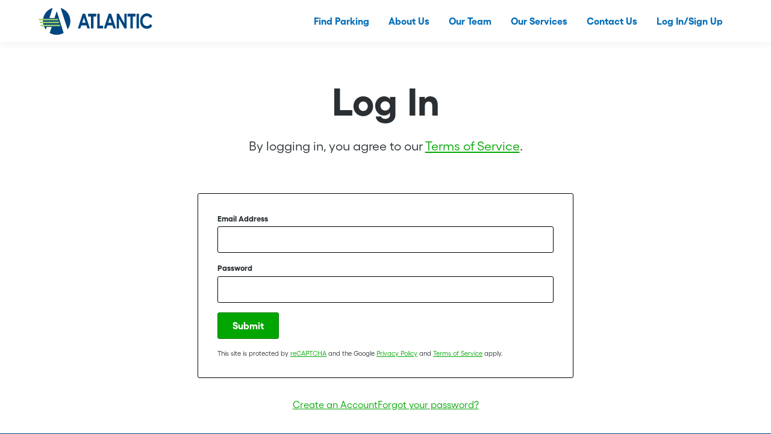

--- FILE ---
content_type: text/html; charset=UTF-8
request_url: https://asgpark.com/account/
body_size: 15120
content:
<!doctype html>
<html lang="en">
<head>
<meta charset="utf-8">
<meta http-equiv="x-ua-compatible" content="ie=edge">
<title>Account | Atlantic Services Group</title>
<meta name="viewport" content="width=device-width, initial-scale=1, shrink-to-fit=no">
<meta name="mobile-web-app-capable" content="yes">
<meta name="apple-mobile-web-app-status-bar-style" content="black">
<meta name="react-app-api-url" content="https://api.parkchirp.com/v1">
<meta name="gpi-tokenization-api-key" content="aHmHQYbNmF81mnW1UzPpNPskFg4zZzQZ">
<meta name="gpi-environment" content="prod">
<meta name="aws-api-endpoint-url" content="https://api.parkchirp.com/v2/user/">
<meta name="abm-sso-url" content="https://auth.parkchirp.com/oauth2/authorize?client_id=1r611d02nuh8fekk04kokk78g4&response_type=code&scope=aws.cognito.signin.user.admin+openid&redirect_uri=https%3A%2F%2Fdashboard.parkchirp.com%2Fdashboard%2F">
<meta name="wp-environment" content="production">
<link rel="apple-touch-icon-precomposed" sizes="57x57" href="https://asgpark.com/wp-content/themes/atlantic/img/favicon/apple-touch-icon-57x57.png" />
<link rel="apple-touch-icon-precomposed" sizes="114x114" href="https://asgpark.com/wp-content/themes/atlantic/img/favicon/apple-touch-icon-114x114.png" />
<link rel="apple-touch-icon-precomposed" sizes="72x72" href="https://asgpark.com/wp-content/themes/atlantic/img/favicon/apple-touch-icon-72x72.png" />
<link rel="apple-touch-icon-precomposed" sizes="144x144" href="https://asgpark.com/wp-content/themes/atlantic/img/favicon/apple-touch-icon-144x144.png" />
<link rel="apple-touch-icon-precomposed" sizes="60x60" href="https://asgpark.com/wp-content/themes/atlantic/img/favicon/apple-touch-icon-60x60.png" />
<link rel="apple-touch-icon-precomposed" sizes="120x120" href="https://asgpark.com/wp-content/themes/atlantic/img/favicon/apple-touch-icon-120x120.png" />
<link rel="apple-touch-icon-precomposed" sizes="76x76" href="https://asgpark.com/wp-content/themes/atlantic/img/favicon/apple-touch-icon-76x76.png" />
<link rel="apple-touch-icon-precomposed" sizes="152x152" href="https://asgpark.com/wp-content/themes/atlantic/img/favicon/apple-touch-icon-152x152.png" />
<link rel="icon" type="image/png" href="https://asgpark.com/wp-content/themes/atlantic/img/favicon/favicon-196x196.png" sizes="196x196" />
<link rel="icon" type="image/png" href="https://asgpark.com/wp-content/themes/atlantic/img/favicon/favicon-96x96.png" sizes="96x96" />
<link rel="icon" type="image/png" href="https://asgpark.com/wp-content/themes/atlantic/img/favicon/favicon-32x32.png" sizes="32x32" />
<link rel="icon" type="image/png" href="https://asgpark.com/wp-content/themes/atlantic/img/favicon/favicon-16x16.png" sizes="16x16" />
<link rel="icon" type="image/png" href="https://asgpark.com/wp-content/themes/atlantic/img/favicon/favicon-128.png" sizes="128x128" />
<meta name="application-name" content="Atlantic Services Group"/>
<meta name="msapplication-TileColor" content="#FFFFFF" />
<meta name="msapplication-TileImage" content="https://asgpark.com/wp-content/themes/atlantic/img/favicon/mstile-144x144.png" />
<meta name="msapplication-square70x70logo" content="https://asgpark.com/wp-content/themes/atlantic/img/favicon/mstile-70x70.png" />
<meta name="msapplication-square150x150logo" content="https://asgpark.com/wp-content/themes/atlantic/img/favicon/mstile-150x150.png" />
<meta name="msapplication-wide310x150logo" content="https://asgpark.com/wp-content/themes/atlantic/img/favicon/mstile-310x150.png" />
<meta name="msapplication-square310x310logo" content="https://asgpark.com/wp-content/themes/atlantic/img/favicon/mstile-310x310.png" />
<meta name='robots' content='index, follow, max-image-preview:large, max-snippet:-1, max-video-preview:-1' />

	<!-- This site is optimized with the Yoast SEO Premium plugin v26.8 (Yoast SEO v26.8) - https://yoast.com/product/yoast-seo-premium-wordpress/ -->
	<link rel="canonical" href="https://asgpark.com/account/" />
	<meta property="og:locale" content="en_US" />
	<meta property="og:type" content="article" />
	<meta property="og:title" content="Account" />
	<meta property="og:url" content="https://asgpark.com/account/" />
	<meta property="og:site_name" content="Atlantic Services Group" />
	<meta property="article:modified_time" content="2021-02-16T22:22:52+00:00" />
	<meta name="twitter:card" content="summary_large_image" />
	<script type="application/ld+json" class="yoast-schema-graph">{"@context":"https://schema.org","@graph":[{"@type":"WebPage","@id":"https://asgpark.com/account/","url":"https://asgpark.com/account/","name":"Account | Atlantic Services Group","isPartOf":{"@id":"https://asgpark.com/#website"},"datePublished":"2019-12-03T21:47:41+00:00","dateModified":"2021-02-16T22:22:52+00:00","breadcrumb":{"@id":"https://asgpark.com/account/#breadcrumb"},"inLanguage":"en-US","potentialAction":[{"@type":"ReadAction","target":["https://asgpark.com/account/"]}]},{"@type":"BreadcrumbList","@id":"https://asgpark.com/account/#breadcrumb","itemListElement":[{"@type":"ListItem","position":1,"name":"Home","item":"https://asgpark.com/"},{"@type":"ListItem","position":2,"name":"Account"}]},{"@type":"WebSite","@id":"https://asgpark.com/#website","url":"https://asgpark.com/","name":"Atlantic Services Group","description":"Parking Simplified","potentialAction":[{"@type":"SearchAction","target":{"@type":"EntryPoint","urlTemplate":"https://asgpark.com/?s={search_term_string}"},"query-input":{"@type":"PropertyValueSpecification","valueRequired":true,"valueName":"search_term_string"}}],"inLanguage":"en-US"}]}</script>
	<!-- / Yoast SEO Premium plugin. -->


<link rel='dns-prefetch' href='//www.google.com' />
<link rel='dns-prefetch' href='//maps.googleapis.com' />
<link rel="alternate" title="oEmbed (JSON)" type="application/json+oembed" href="https://asgpark.com/wp-json/oembed/1.0/embed?url=https%3A%2F%2Fasgpark.com%2Faccount%2F" />
<link rel="alternate" title="oEmbed (XML)" type="text/xml+oembed" href="https://asgpark.com/wp-json/oembed/1.0/embed?url=https%3A%2F%2Fasgpark.com%2Faccount%2F&#038;format=xml" />
<style id='wp-img-auto-sizes-contain-inline-css' type='text/css'>
img:is([sizes=auto i],[sizes^="auto," i]){contain-intrinsic-size:3000px 1500px}
/*# sourceURL=wp-img-auto-sizes-contain-inline-css */
</style>
<link rel='stylesheet' id='parent-styles-css' href='https://asgpark.com/wp-content/themes/chirp/dist/css/styles.min.css?ver=1769564808' type='text/css' media='all' />
<link rel='stylesheet' id='child-styles-css' href='https://asgpark.com/wp-content/themes/atlantic/dist/css/styles.min.css?ver=1769564806' type='text/css' media='all' />
<script type="text/javascript" src="https://asgpark.com/wp-content/themes/chirp/vendor/jquery-3.7.1/dist/jquery.min.js?ver=1769564576" id="jquery-js"></script>
<link rel="https://api.w.org/" href="https://asgpark.com/wp-json/" /><link rel="alternate" title="JSON" type="application/json" href="https://asgpark.com/wp-json/wp/v2/pages/462" />    <script async src="https://www.googletagmanager.com/gtag/js?id=UA-136056562-7"></script>
  <script>
    window.dataLayer = window.dataLayer || [];
    function gtag(){dataLayer.push(arguments);}
    gtag('js', new Date());
    gtag('config', 'UA-136056562-7');
      </script>
<script src="https://js.paygateway.com/secure_payment/v1/globalpayments.js"></script>
<script src="https://slidepaydashboard.com/js/HostedFields.js"></script>
<style id='global-styles-inline-css' type='text/css'>
:root{--wp--preset--aspect-ratio--square: 1;--wp--preset--aspect-ratio--4-3: 4/3;--wp--preset--aspect-ratio--3-4: 3/4;--wp--preset--aspect-ratio--3-2: 3/2;--wp--preset--aspect-ratio--2-3: 2/3;--wp--preset--aspect-ratio--16-9: 16/9;--wp--preset--aspect-ratio--9-16: 9/16;--wp--preset--color--black: #000000;--wp--preset--color--cyan-bluish-gray: #abb8c3;--wp--preset--color--white: #ffffff;--wp--preset--color--pale-pink: #f78da7;--wp--preset--color--vivid-red: #cf2e2e;--wp--preset--color--luminous-vivid-orange: #ff6900;--wp--preset--color--luminous-vivid-amber: #fcb900;--wp--preset--color--light-green-cyan: #7bdcb5;--wp--preset--color--vivid-green-cyan: #00d084;--wp--preset--color--pale-cyan-blue: #8ed1fc;--wp--preset--color--vivid-cyan-blue: #0693e3;--wp--preset--color--vivid-purple: #9b51e0;--wp--preset--gradient--vivid-cyan-blue-to-vivid-purple: linear-gradient(135deg,rgb(6,147,227) 0%,rgb(155,81,224) 100%);--wp--preset--gradient--light-green-cyan-to-vivid-green-cyan: linear-gradient(135deg,rgb(122,220,180) 0%,rgb(0,208,130) 100%);--wp--preset--gradient--luminous-vivid-amber-to-luminous-vivid-orange: linear-gradient(135deg,rgb(252,185,0) 0%,rgb(255,105,0) 100%);--wp--preset--gradient--luminous-vivid-orange-to-vivid-red: linear-gradient(135deg,rgb(255,105,0) 0%,rgb(207,46,46) 100%);--wp--preset--gradient--very-light-gray-to-cyan-bluish-gray: linear-gradient(135deg,rgb(238,238,238) 0%,rgb(169,184,195) 100%);--wp--preset--gradient--cool-to-warm-spectrum: linear-gradient(135deg,rgb(74,234,220) 0%,rgb(151,120,209) 20%,rgb(207,42,186) 40%,rgb(238,44,130) 60%,rgb(251,105,98) 80%,rgb(254,248,76) 100%);--wp--preset--gradient--blush-light-purple: linear-gradient(135deg,rgb(255,206,236) 0%,rgb(152,150,240) 100%);--wp--preset--gradient--blush-bordeaux: linear-gradient(135deg,rgb(254,205,165) 0%,rgb(254,45,45) 50%,rgb(107,0,62) 100%);--wp--preset--gradient--luminous-dusk: linear-gradient(135deg,rgb(255,203,112) 0%,rgb(199,81,192) 50%,rgb(65,88,208) 100%);--wp--preset--gradient--pale-ocean: linear-gradient(135deg,rgb(255,245,203) 0%,rgb(182,227,212) 50%,rgb(51,167,181) 100%);--wp--preset--gradient--electric-grass: linear-gradient(135deg,rgb(202,248,128) 0%,rgb(113,206,126) 100%);--wp--preset--gradient--midnight: linear-gradient(135deg,rgb(2,3,129) 0%,rgb(40,116,252) 100%);--wp--preset--font-size--small: 13px;--wp--preset--font-size--medium: 20px;--wp--preset--font-size--large: 36px;--wp--preset--font-size--x-large: 42px;--wp--preset--spacing--20: 0.44rem;--wp--preset--spacing--30: 0.67rem;--wp--preset--spacing--40: 1rem;--wp--preset--spacing--50: 1.5rem;--wp--preset--spacing--60: 2.25rem;--wp--preset--spacing--70: 3.38rem;--wp--preset--spacing--80: 5.06rem;--wp--preset--shadow--natural: 6px 6px 9px rgba(0, 0, 0, 0.2);--wp--preset--shadow--deep: 12px 12px 50px rgba(0, 0, 0, 0.4);--wp--preset--shadow--sharp: 6px 6px 0px rgba(0, 0, 0, 0.2);--wp--preset--shadow--outlined: 6px 6px 0px -3px rgb(255, 255, 255), 6px 6px rgb(0, 0, 0);--wp--preset--shadow--crisp: 6px 6px 0px rgb(0, 0, 0);}:where(.is-layout-flex){gap: 0.5em;}:where(.is-layout-grid){gap: 0.5em;}body .is-layout-flex{display: flex;}.is-layout-flex{flex-wrap: wrap;align-items: center;}.is-layout-flex > :is(*, div){margin: 0;}body .is-layout-grid{display: grid;}.is-layout-grid > :is(*, div){margin: 0;}:where(.wp-block-columns.is-layout-flex){gap: 2em;}:where(.wp-block-columns.is-layout-grid){gap: 2em;}:where(.wp-block-post-template.is-layout-flex){gap: 1.25em;}:where(.wp-block-post-template.is-layout-grid){gap: 1.25em;}.has-black-color{color: var(--wp--preset--color--black) !important;}.has-cyan-bluish-gray-color{color: var(--wp--preset--color--cyan-bluish-gray) !important;}.has-white-color{color: var(--wp--preset--color--white) !important;}.has-pale-pink-color{color: var(--wp--preset--color--pale-pink) !important;}.has-vivid-red-color{color: var(--wp--preset--color--vivid-red) !important;}.has-luminous-vivid-orange-color{color: var(--wp--preset--color--luminous-vivid-orange) !important;}.has-luminous-vivid-amber-color{color: var(--wp--preset--color--luminous-vivid-amber) !important;}.has-light-green-cyan-color{color: var(--wp--preset--color--light-green-cyan) !important;}.has-vivid-green-cyan-color{color: var(--wp--preset--color--vivid-green-cyan) !important;}.has-pale-cyan-blue-color{color: var(--wp--preset--color--pale-cyan-blue) !important;}.has-vivid-cyan-blue-color{color: var(--wp--preset--color--vivid-cyan-blue) !important;}.has-vivid-purple-color{color: var(--wp--preset--color--vivid-purple) !important;}.has-black-background-color{background-color: var(--wp--preset--color--black) !important;}.has-cyan-bluish-gray-background-color{background-color: var(--wp--preset--color--cyan-bluish-gray) !important;}.has-white-background-color{background-color: var(--wp--preset--color--white) !important;}.has-pale-pink-background-color{background-color: var(--wp--preset--color--pale-pink) !important;}.has-vivid-red-background-color{background-color: var(--wp--preset--color--vivid-red) !important;}.has-luminous-vivid-orange-background-color{background-color: var(--wp--preset--color--luminous-vivid-orange) !important;}.has-luminous-vivid-amber-background-color{background-color: var(--wp--preset--color--luminous-vivid-amber) !important;}.has-light-green-cyan-background-color{background-color: var(--wp--preset--color--light-green-cyan) !important;}.has-vivid-green-cyan-background-color{background-color: var(--wp--preset--color--vivid-green-cyan) !important;}.has-pale-cyan-blue-background-color{background-color: var(--wp--preset--color--pale-cyan-blue) !important;}.has-vivid-cyan-blue-background-color{background-color: var(--wp--preset--color--vivid-cyan-blue) !important;}.has-vivid-purple-background-color{background-color: var(--wp--preset--color--vivid-purple) !important;}.has-black-border-color{border-color: var(--wp--preset--color--black) !important;}.has-cyan-bluish-gray-border-color{border-color: var(--wp--preset--color--cyan-bluish-gray) !important;}.has-white-border-color{border-color: var(--wp--preset--color--white) !important;}.has-pale-pink-border-color{border-color: var(--wp--preset--color--pale-pink) !important;}.has-vivid-red-border-color{border-color: var(--wp--preset--color--vivid-red) !important;}.has-luminous-vivid-orange-border-color{border-color: var(--wp--preset--color--luminous-vivid-orange) !important;}.has-luminous-vivid-amber-border-color{border-color: var(--wp--preset--color--luminous-vivid-amber) !important;}.has-light-green-cyan-border-color{border-color: var(--wp--preset--color--light-green-cyan) !important;}.has-vivid-green-cyan-border-color{border-color: var(--wp--preset--color--vivid-green-cyan) !important;}.has-pale-cyan-blue-border-color{border-color: var(--wp--preset--color--pale-cyan-blue) !important;}.has-vivid-cyan-blue-border-color{border-color: var(--wp--preset--color--vivid-cyan-blue) !important;}.has-vivid-purple-border-color{border-color: var(--wp--preset--color--vivid-purple) !important;}.has-vivid-cyan-blue-to-vivid-purple-gradient-background{background: var(--wp--preset--gradient--vivid-cyan-blue-to-vivid-purple) !important;}.has-light-green-cyan-to-vivid-green-cyan-gradient-background{background: var(--wp--preset--gradient--light-green-cyan-to-vivid-green-cyan) !important;}.has-luminous-vivid-amber-to-luminous-vivid-orange-gradient-background{background: var(--wp--preset--gradient--luminous-vivid-amber-to-luminous-vivid-orange) !important;}.has-luminous-vivid-orange-to-vivid-red-gradient-background{background: var(--wp--preset--gradient--luminous-vivid-orange-to-vivid-red) !important;}.has-very-light-gray-to-cyan-bluish-gray-gradient-background{background: var(--wp--preset--gradient--very-light-gray-to-cyan-bluish-gray) !important;}.has-cool-to-warm-spectrum-gradient-background{background: var(--wp--preset--gradient--cool-to-warm-spectrum) !important;}.has-blush-light-purple-gradient-background{background: var(--wp--preset--gradient--blush-light-purple) !important;}.has-blush-bordeaux-gradient-background{background: var(--wp--preset--gradient--blush-bordeaux) !important;}.has-luminous-dusk-gradient-background{background: var(--wp--preset--gradient--luminous-dusk) !important;}.has-pale-ocean-gradient-background{background: var(--wp--preset--gradient--pale-ocean) !important;}.has-electric-grass-gradient-background{background: var(--wp--preset--gradient--electric-grass) !important;}.has-midnight-gradient-background{background: var(--wp--preset--gradient--midnight) !important;}.has-small-font-size{font-size: var(--wp--preset--font-size--small) !important;}.has-medium-font-size{font-size: var(--wp--preset--font-size--medium) !important;}.has-large-font-size{font-size: var(--wp--preset--font-size--large) !important;}.has-x-large-font-size{font-size: var(--wp--preset--font-size--x-large) !important;}
/*# sourceURL=global-styles-inline-css */
</style>
</head>

<body class="wp-singular page-template page-template-page-account page-template-page-account-php page page-id-462 page-parent wp-theme-chirp wp-child-theme-atlantic chirp-environment-production">


<header class="site-header" role="banner">
  <div class="container">
    <div class="site-header-logo">
      <a href="/" title="Atlantic Services Group" data-cy="site-header-logo">Atlantic Services Group</a>
    </div>
    <nav class="primary-nav" role="navigation" aria-label="Main Menu">
	<ul id="menu-header-menu" class="menu"><li id="menu-item-28637" class="menu-item menu-item-type-post_type menu-item-object-page menu-item-28637"><a href="https://asgpark.com/search/">Find Parking</a></li>
<li id="menu-item-28633" class="menu-item menu-item-type-post_type menu-item-object-page menu-item-has-children menu-item-28633"><a href="https://asgpark.com/about/">About Us</a>
<ul class="sub-menu">
	<li id="menu-item-31155" class="menu-item menu-item-type-post_type menu-item-object-page menu-item-31155"><a href="https://asgpark.com/about/sustainability-and-esg/">Sustainability and ESG</a></li>
	<li id="menu-item-31156" class="menu-item menu-item-type-post_type menu-item-object-page menu-item-31156"><a href="https://asgpark.com/about/diversity-equity-and-inclusion/">Diversity, Equity, and Inclusion</a></li>
	<li id="menu-item-31157" class="menu-item menu-item-type-post_type menu-item-object-page menu-item-31157"><a href="https://asgpark.com/about/community-involvement/">Community Involvement</a></li>
</ul>
</li>
<li id="menu-item-28638" class="menu-item menu-item-type-post_type menu-item-object-page menu-item-28638"><a href="https://asgpark.com/team/">Our Team</a></li>
<li id="menu-item-31168" class="menu-item menu-item-type-post_type menu-item-object-page menu-item-31168"><a href="https://asgpark.com/services/">Our Services</a></li>
<li id="menu-item-28636" class="menu-item menu-item-type-post_type menu-item-object-page menu-item-28636"><a href="https://asgpark.com/contact/">Contact Us</a></li>
<li id="menu-item-28639" class="menu-item-logged-out highlight menu-item menu-item-type-post_type menu-item-object-page current-menu-item page_item page-item-462 current_page_item menu-item-28639"><a href="https://asgpark.com/account/" aria-current="page">Log In/Sign Up</a></li>
</ul></nav>
    <button class="hamburger" id="mobile-nav-trigger">
      <span></span>
      <span></span>
      <span></span>
      <span></span>
    </button>
          </div>
</header>

<nav class="mobile-nav" role="navigation" aria-label="Mobile Menu">
	<div class="container">
		<ul id="menu-header-menu-1" class="menu"><li class="menu-item menu-item-type-post_type menu-item-object-page menu-item-28637"><a href="https://asgpark.com/search/">Find Parking</a></li>
<li class="menu-item menu-item-type-post_type menu-item-object-page menu-item-has-children menu-item-28633"><a href="https://asgpark.com/about/">About Us</a>
<ul class="sub-menu">
	<li class="menu-item menu-item-type-post_type menu-item-object-page menu-item-31155"><a href="https://asgpark.com/about/sustainability-and-esg/">Sustainability and ESG</a></li>
	<li class="menu-item menu-item-type-post_type menu-item-object-page menu-item-31156"><a href="https://asgpark.com/about/diversity-equity-and-inclusion/">Diversity, Equity, and Inclusion</a></li>
	<li class="menu-item menu-item-type-post_type menu-item-object-page menu-item-31157"><a href="https://asgpark.com/about/community-involvement/">Community Involvement</a></li>
</ul>
</li>
<li class="menu-item menu-item-type-post_type menu-item-object-page menu-item-28638"><a href="https://asgpark.com/team/">Our Team</a></li>
<li class="menu-item menu-item-type-post_type menu-item-object-page menu-item-31168"><a href="https://asgpark.com/services/">Our Services</a></li>
<li class="menu-item menu-item-type-post_type menu-item-object-page menu-item-28636"><a href="https://asgpark.com/contact/">Contact Us</a></li>
<li class="menu-item-logged-out highlight menu-item menu-item-type-post_type menu-item-object-page current-menu-item page_item page-item-462 current_page_item menu-item-28639"><a href="https://asgpark.com/account/" aria-current="page">Log In/Sign Up</a></li>
</ul>	</div>
</nav>

<main class="site-content" role="main">
  <svg version="2.0" style="display: none;">
	<defs>
		<symbol id="airport-shuttle" viewBox="0 0 576 512">
			<path d="M480 192H365.71L260.61 8.06A16.014 16.014 0 0 0 246.71 0h-65.5c-10.63 0-18.3 10.17-15.38 20.39L214.86 192H112l-43.2-57.6c-3.02-4.03-7.77-6.4-12.8-6.4H16.01C5.6 128-2.04 137.78.49 147.88L32 256 .49 364.12C-2.04 374.22 5.6 384 16.01 384H56c5.04 0 9.78-2.37 12.8-6.4L112 320h102.86l-49.03 171.6c-2.92 10.22 4.75 20.4 15.38 20.4h65.5c5.74 0 11.04-3.08 13.89-8.06L365.71 320H480c35.35 0 96-28.65 96-64s-60.65-64-96-64z"/>
		</symbol>
		<symbol id="automobile-detailing" viewBox="0 0 384 384">
			<path d="m17.25 230.62c1.73-18.7 13.92-33.06 23.25-48.37-1.09-1.09-25.42-4.31-29.97-7.17-6.26-3.92-4.97-15.95 2.67-18.27 2.73-.83 20.99-4.05 22.98-3.69 6.12 1.11 8.33 13.24 11.44 17.86 3.2-1.39 18.67-43.1 22.75-50 9.45-15.98 23.14-19.38 40.36-21.89 47.93-7 102.45-6.98 150.55-1.51 25.1 2.85 42.97 4.06 55.11 28.89 2.96 6.06 16.87 43.16 19.99 44.51 4.21-5.94 4.68-18.41 14.02-17.83 3.1.19 21.21 3.54 23.08 4.74 4.93 3.16 5.15 13.22.42 16.87-4.45 3.42-28.93 6.02-30.39 7.49 7.11 12.21 16.62 22.9 20.62 36.75.76 2.63 2.63 9.29 2.63 11.62v55.88h-349.51zm301.5-67.87c-9.99-18.12-11.67-44.35-35.22-49.9-22.34-5.27-52.26-5.68-75.39-6.36-32.25-.94-75.58-.77-107.07 6.2-24.26 5.37-25.65 31.58-35.81 50.06h253.5zm-213 91.5c-3.16-6.64-6.74-13.5-10.64-19.73-1.66-2.65-6.67-10.95-9.05-11.95-1.63-.68-5.01-1.04-6.94-1.31-7.5-1.04-21.23-2.54-28.49-2.33-8.08.24-8.57 10.62-7.68 16.75.97 6.7 5.03 10.39 11.51 11.75l51.3 6.82zm172.5 0 51.28-6.84c6.75-.93 10.83-5.68 11.63-12.37.71-5.87-.06-15.9-7.79-16.11-7.15-.2-21.1 1.3-28.49 2.33-9.66 1.35-9.21 2.89-14.2 10.55-1.26 1.94-13.4 21.59-12.43 22.43zm-8.25-28.49c-31.33 2.43-62.66 5.28-94.16 4.53l-61.84-4.53 16.25 33.62 68.17 3.16 55.85-3.4 15.74-33.38z"/><path d="m366.75 298.5v11.62c0 17.42-20.7 31.77-37.09 31.16l-276.77-.05c-15.91.04-35.64-14.31-35.64-31.11v-11.62z"/><path d="m318.75 353.25h16.12c1.24 0 7.54-1.57 9.21-2.04 8.7-2.48 15.57-7.68 22.67-12.96v32.62c0 3.07-4.11 6.6-7.17 7.08-4.56.7-30.93.71-34.85-.31-2.99-.77-5.98-4.53-5.98-7.52v-16.88z"/><path d="m64.5 353.25v18.38c0 3.81-5.32 6.1-8.6 6.4-6.69.62-25.99.92-32.24-.07-1.94-.31-6.42-3.96-6.42-5.58v-34.88c5.14 4.94 11.06 9.19 17.73 11.89 3.11 1.26 11.14 3.86 14.14 3.86h15.38z"/><path d="m284.25 33.76c.69.88-12.53 6.04-13.75 6.86-7.62 5.18-10.48 13.45-13.62 21.63-3.46-10.12-6.99-18.46-16.97-23.54-1.09-.56-11.23-3.89-10.4-4.96 14.66-3.03 23.49-12.7 27.01-27.01.71-.53 5.2 11.33 5.87 12.5 4.85 8.43 12.93 11.87 21.87 14.51z"/><path d="m375.75 33.76c.68.87-7.84 3.84-8.76 4.35-7.03 3.88-9.31 10.21-11.86 17.4-3.45-11.79-9.7-17.78-21.38-21.38 6.19-1.91 12.57-4.28 16.38-9.87 2.23-3.27 2.88-7.44 5-10.75 2.83 10.51 9.59 18.26 20.62 20.26z"/><path d="m338.25 71.99c-11.22 2.48-17.44 9.47-20.62 20.26-1.77-2.74-2.36-5.82-4-8.75-3.99-7.08-10.08-9.3-17.38-11.88 11.85-3.15 17.99-9.75 21.38-21.38 2.21 7.38 4.49 13.03 11.4 17.11 1.18.7 9.74 3.95 9.22 4.64z"/>
		</symbol>
		<symbol id="car-wash" viewBox="0 0 448 512">
			<path d="m64 128c26.5 0 48-16 48-48 0-22.2-23-52-37.2-68.2-5.8-6.7-15.8-6.7-21.6 0-14.2 16.2-37.2 46-37.2 68.2 0 26.5 21.5 48 48 48zm160 0c26.5 0 48-16 48-48 0-22.2-23-52-37.2-68.2-5.8-6.7-15.9-6.7-21.7 0-14.1 16.2-37.1 46-37.1 68.2 0 26.5 21.5 48 48 48zm208-48c0-22.2-23-52-37.2-68.2-5.8-6.7-15.9-6.7-21.7 0-14.1 16.2-37.1 46-37.1 68.2 0 26.5 21.5 48 48 48s48-16 48-48zm-278.2 144h140.4c6.8 0 12.8 4.3 15.1 10.6l19 53.4h-208.6l19.1-53.4c2.3-6.4 8.3-10.6 15.1-10.6zm-75.3-10.9-28.3 79.3c-20.1 8.5-34.2 28.4-34.2 51.6v40 64 32c0 17.7 14.3 32 32 32h16c17.7 0 32-14.3 32-32v-32h256v32c0 17.7 14.3 32 32 32h16c17.7 0 32-14.3 32-32v-32-64-40c0-23.2-14.1-43.1-34.2-51.6l-28.3-79.3c-11.4-31.8-41.5-53.1-75.3-53.1h-140.4c-33.8 0-64 21.3-75.3 53.1zm17.5 130.9a24 24 0 1 1 0 48 24 24 0 1 1 0-48zm232 24a24 24 0 1 1 48 0 24 24 0 1 1 -48 0z"/>
		</symbol>
		<symbol id="cash-only" viewBox="0 0 800 622.2">
			<path d="m0 111.8v430.3c0 25 14 48.6 37.5 57.4 120.8 45.1 241.7 14.3 362.5-16.5 110.8-28.2 221.7-56.5 332.4-26.2 31.9 8.8 67.6-13.2 67.6-46.4v-430.3c0-25-14-48.6-37.5-57.4-120.8-45.1-241.7-14.2-362.5 16.6-110.8 28.2-221.7 56.4-332.4 26.1-32-8.8-67.6 13.2-67.6 46.4zm177.8 421.5h-88.9v-88.9c49 0 88.9 39.9 88.9 88.9zm-88.9-266.7v-88.9h88.9c0 49.1-39.9 88.9-88.9 88.9zm533.3 177.8c0-49 39.9-88.9 88.9-88.9v88.9zm88.9-266.6c-49 0-88.9-39.9-88.9-88.9h88.9zm-177.8 133.3c0 86-59.7 155.6-133.3 155.6s-133.3-69.6-133.3-155.6 59.7-155.6 133.3-155.6 133.3 69.6 133.3 155.6zm-183.3-66.7c0 13.5 9.6 24.6 22.2 27.2v67.2h-5.6c-15.3 0-27.8 12.5-27.8 27.8s12.5 27.8 27.8 27.8h33.4 33.3c15.3 0 27.8-12.5 27.8-27.8s-12.5-27.8-27.8-27.8h-5.6v-94.4c0-15.3-12.5-27.8-27.8-27.8h-22.2c-15.2 0-27.7 12.5-27.7 27.8z"/>
		</symbol>
		<symbol id="covered-parking" viewBox="0 0 643.1 512">
			<path d="m0 487.9v-318.3c0-26.3 16-49.9 40.4-59.7l269.2-107.6c7.6-3.1 16.2-3.1 23.9 0l269.2 107.7c24.4 9.7 40.4 33.5 40.4 59.7v318.2c0 13.4-10.8 24.1-24.1 24.1h-48.2c-13.4 0-24.1-10.8-24.1-24.1v-265.3c0-17.8-14.4-32.2-32.2-32.2h-385.9c-17.8 0-32.2 14.4-32.2 32.2v265.3c0 13.4-10.8 24.1-24.1 24.1h-48.2c-13.3 0-24.1-10.8-24.1-24.1zm255.5-195.6-12.2 34.8h156.4l-12.2-34.8c-1.1-3.2-4.2-5.4-7.6-5.4h-116.8c-3.4 0-6.4 2.2-7.6 5.4zm-65.7 41.8 20.2-57.8c7.9-22.6 29.2-37.7 53.2-37.7h116.8c23.9 0 45.2 15.2 53.2 37.7l20.1 57.8c17.3 9.5 29 28 29 49.2v96.5c0 17.8-14.4 32.2-32.2 32.2s-32.1-14.4-32.1-32.2v-16.1h-192.9v16.1c0 17.8-14.4 32.2-32.2 32.2s-32.2-14.4-32.2-32.2v-96.5c.1-21.1 11.8-39.6 29.1-49.2zm51.4 89.5c13.3 0 24.1-10.8 24.1-24.1s-10.8-24.1-24.1-24.1-24.1 10.8-24.1 24.1 10.7 24.1 24.1 24.1zm184.9-24.1c0-13.3-10.8-24.1-24.1-24.1s-24.1 10.8-24.1 24.1 10.8 24.1 24.1 24.1 24.1-10.8 24.1-24.1z"/>
		</symbol>
		<symbol id="credit-card-only" viewBox="0 0 800 622.2">
			<path d="m88.9 0c-49 0-88.9 39.9-88.9 88.9v44.4h800v-44.4c0-49-39.9-88.9-88.9-88.9zm711.1 266.7h-800v266.7c0 49 39.9 88.9 88.9 88.9h622.2c49 0 88.9-39.9 88.9-88.9zm-644.4 177.7h88.9c12.2 0 22.2 10 22.2 22.2s-10 22.2-22.2 22.2h-88.9c-12.2 0-22.2-10-22.2-22.2-.1-12.2 9.9-22.2 22.2-22.2zm155.5 22.3c0-12.2 10-22.2 22.2-22.2h177.8c12.2 0 22.2 10 22.2 22.2s-10 22.2-22.2 22.2h-177.8c-12.2 0-22.2-10-22.2-22.2z"/>
		</symbol>
		<symbol id="ev-charging-available" viewBox="0 0 512 384">
			<path d="m480 64h-32v-48c0-8.8-7.2-16-16-16h-96c-8.8 0-16 7.2-16 16v48h-128v-48c0-8.8-7.2-16-16-16h-96c-8.8 0-16 7.2-16 16v48h-32c-17.7 0-32 14.3-32 32v256c0 17.7 14.3 32 32 32h448c17.7 0 32-14.3 32-32v-256c0-17.7-14.3-32-32-32zm-288 136c0 4.4-3.6 8-8 8h-112c-4.4 0-8-3.6-8-8v-16c0-4.4 3.6-8 8-8h112c4.4 0 8 3.6 8 8zm256 0c0 4.4-3.6 8-8 8h-40v40c0 4.4-3.6 8-8 8h-16c-4.4 0-8-3.6-8-8v-40h-40c-4.4 0-8-3.6-8-8v-16c0-4.4 3.6-8 8-8h40v-40c0-4.4 3.6-8 8-8h16c4.4 0 8 3.6 8 8v40h40c4.4 0 8 3.6 8 8z"/>
		</symbol>
		<symbol id="event-parking" viewBox="0 0 800 800">
			<path d="m50.1 50.1c0-27.6 22.4-50 50-50s50 22.4 50 50-22.4 50-50 50-50-22.4-50-50zm649.9 199.9c0-27.6 22.4-50 50-50s50 22.4 50 50-22.4 50-50 50-50-22.4-50-50zm50 400c27.6 0 50 22.4 50 50s-22.4 50-50 50-50-22.4-50-50 22.4-50 50-50zm-489-410.9c-14.7-14.7-14.7-38.4 0-53l13-13c26.1-26.1 42.5-60.3 46.6-97l4.7-42.8c2.3-20.5 20.9-35.3 41.6-33.1s35.5 20.8 33.1 41.4l-4.7 42.8c-5.9 53.6-30 103.6-68.1 141.7l-13 13c-14.7 14.7-38.4 14.7-53 0zm300 246.8 12.8-13c38.1-38.1 88.1-62.2 141.7-68.1l42.8-4.7c20.6-2.3 39.1 12.5 41.4 33.1s-12.5 39.1-33.1 41.4l-42.8 4.7c-36.7 4.1-70.9 20.5-97 46.6l-12.7 13.1c-14.7 14.7-38.4 14.7-53 0s-14.7-38.4 0-53zm230.1-472.6c13.4 15.8 11.4 39.5-4.4 52.8l-15.6 13.3c-23.1 19.5-52.7 29.8-82.8 29.1-25.9-.6-47.8 19.4-49.4 45.3l-2.8 46.9c-3.9 66.4-59.8 117.6-126.2 115.9-11.9-.3-23.4 3.7-32.3 11.4l-15.6 13.3c-15.8 13.4-39.5 11.4-52.8-4.4s-11.4-39.5 4.4-52.8l15.6-13.3c23.1-19.5 52.7-29.8 82.8-29.1 25.9.6 47.8-19.4 49.4-45.3l2.8-46.9c3.8-66.3 59.7-117.6 126.1-115.9 11.9.3 23.4-3.7 32.3-11.4l15.7-13.2c15.8-13.5 39.5-11.4 52.8 4.3zm-555.7 301.4 250 250c12 12 17.2 29.4 13.4 45.9s-15.5 30.3-31.2 36.2l-62 23.3-275.7-275.5 23.3-62c5.9-15.9 19.7-27.7 36.2-31.2s33.9 1.4 46 13.3zm-160 225.3 35.3-94.1 243.4 243.4-94.1 35.3zm-19.2 51.4 152.5 152.5-141.1 53c-18.3 6.9-39.1 2.3-53-11.4s-18.3-34.7-11.4-53l52.8-141.1z"/>
		</symbol>
		<symbol id="handicap-accessible" viewBox="0 0 512 512">
			<path d="M496.101 385.669l14.227 28.663c3.929 7.915.697 17.516-7.218 21.445l-65.465 32.886c-16.049 7.967-35.556 1.194-43.189-15.055L331.679 320H192c-15.925 0-29.426-11.71-31.679-27.475C126.433 55.308 128.38 70.044 128 64c0-36.358 30.318-65.635 67.052-63.929 33.271 1.545 60.048 28.905 60.925 62.201.868 32.933-23.152 60.423-54.608 65.039l4.67 32.69H336c8.837 0 16 7.163 16 16v32c0 8.837-7.163 16-16 16H215.182l4.572 32H352a32 32 0 0 1 28.962 18.392L438.477 396.8l36.178-18.349c7.915-3.929 17.517-.697 21.446 7.218zM311.358 352h-24.506c-7.788 54.204-54.528 96-110.852 96-61.757 0-112-50.243-112-112 0-41.505 22.694-77.809 56.324-97.156-3.712-25.965-6.844-47.86-9.488-66.333C45.956 198.464 0 261.963 0 336c0 97.047 78.953 176 176 176 71.87 0 133.806-43.308 161.11-105.192L311.358 352z"/>
		</symbol>
		<symbol id="license-plate-required" viewBox="0 0 512 512">
			<path d="m457.1 512h-402.2c-30.3 0-54.9-24.6-54.9-54.9v-402.2c0-30.3 24.6-54.9 54.9-54.9h402.3c30.2 0 54.8 24.6 54.8 54.9v402.3c0 30.2-24.6 54.8-54.9 54.8zm-233.9-112.1 210.3-210.3c7.1-7.1 7.1-18.7 0-25.9l-25.9-25.9c-7.1-7.1-18.7-7.1-25.9 0l-171.4 171.6-80.1-80.1c-7.1-7.1-18.7-7.1-25.9 0l-25.9 25.9c-7.1 7.1-7.1 18.7 0 25.9l118.9 118.9c7.2 7.1 18.8 7.1 25.9-.1z"/>
		</symbol>
		<symbol id="lighting" viewBox="0 0 512 512">
			<path d="m256 0c17.7 0 32 14.3 32 32v130c115.8 14.4 207.6 106.3 222 222.1 2.2 17.5-12.4 31.9-30 31.9h-448c-17.7 0-32.2-14.4-30-31.9 14.4-115.9 106.2-207.7 222-222.1v-130c0-17.7 14.3-32 32-32zm0 512c-35.3 0-64-28.7-64-64h128c0 35.3-28.7 64-64 64z"/>
		</symbol>
		<symbol id="mobile-pass-accepted" viewBox="0 0 320 512">
			<path d="m272 0h-224c-26.5 0-48 21.5-48 48v416c0 26.5 21.5 48 48 48h224c26.5 0 48-21.5 48-48v-416c0-26.5-21.5-48-48-48zm-112 480c-17.7 0-32-14.3-32-32s14.3-32 32-32 32 14.3 32 32-14.3 32-32 32zm112-108c0 6.6-5.4 12-12 12h-200c-6.6 0-12-5.4-12-12v-312c0-6.6 5.4-12 12-12h200c6.6 0 12 5.4 12 12z"/>
		</symbol>
		<symbol id="month-to-month-parking" viewBox="0 0 448 512">
			<path d="m96 32v32h-48c-26.5 0-48 21.5-48 48v48h448v-48c0-26.5-21.5-48-48-48h-48v-32c0-17.7-14.3-32-32-32s-32 14.3-32 32v32h-128v-32c0-17.7-14.3-32-32-32s-32 14.3-32 32zm352 160h-448v272c0 26.5 21.5 48 48 48h352c26.5 0 48-21.5 48-48zm-224 56c13.3 0 24 10.7 24 24v56h56c13.3 0 24 10.7 24 24s-10.7 24-24 24h-56v56c0 13.3-10.7 24-24 24s-24-10.7-24-24v-56h-56c-13.3 0-24-10.7-24-24s10.7-24 24-24h56v-56c0-13.3 10.7-24 24-24z"/>
		</symbol>
		<symbol id="monthly-only" viewBox="0 0 800 914.3">
			<path d="m228.6 0c31.6 0 57.1 25.5 57.1 57.1v57.1h228.6v-57.1c0-31.6 25.5-57.1 57.1-57.1s57.1 25.5 57.1 57.1v57.1h85.7c47.3 0 85.7 38.4 85.7 85.7v85.7h-799.9v-85.6c0-47.3 38.4-85.7 85.7-85.7h85.7v-57.2c0-31.6 25.6-57.1 57.2-57.1zm-228.6 342.9h800v485.7c0 47.3-38.4 85.7-85.7 85.7h-628.6c-47.3 0-85.7-38.4-85.7-85.7zm114.3 142.8v57.1c0 15.7 12.9 28.6 28.6 28.6h57.1c15.7 0 28.6-12.9 28.6-28.6v-57.1c0-15.7-12.9-28.6-28.6-28.6h-57.1c-15.8 0-28.6 12.9-28.6 28.6zm228.6 0v57.1c0 15.7 12.9 28.6 28.6 28.6h57.1c15.7 0 28.6-12.9 28.6-28.6v-57.1c0-15.7-12.9-28.6-28.6-28.6h-57.1c-15.8 0-28.6 12.9-28.6 28.6zm257.1-28.6c-15.7 0-28.6 12.9-28.6 28.6v57.1c0 15.7 12.9 28.6 28.6 28.6h57.1c15.7 0 28.6-12.9 28.6-28.6v-57.1c0-15.7-12.9-28.6-28.6-28.6zm-485.7 257.2v57.1c0 15.7 12.9 28.6 28.6 28.6h57.1c15.7 0 28.6-12.9 28.6-28.6v-57.1c0-15.7-12.9-28.6-28.6-28.6h-57.1c-15.8 0-28.6 12.9-28.6 28.6zm257.1-28.6c-15.7 0-28.6 12.9-28.6 28.6v57.1c0 15.7 12.9 28.6 28.6 28.6h57.1c15.7 0 28.6-12.9 28.6-28.6v-57.1c0-15.7-12.9-28.6-28.6-28.6zm200 28.6v57.1c0 15.7 12.9 28.6 28.6 28.6h57.1c15.7 0 28.6-12.9 28.6-28.6v-57.1c0-15.7-12.9-28.6-28.6-28.6h-57.1c-15.7 0-28.6 12.9-28.6 28.6z"/>
		</symbol>
		<symbol id="overheight-friendly" viewBox="0 0 438.9 512">
			<path d="m27.4 0h384c15.2 0 27.4 12.2 27.4 27.4v27.4c0 15.2-12.2 27.4-27.4 27.4h-384c-15.2.1-27.4-12.1-27.4-27.3v-27.5c0-15.2 12.2-27.4 27.4-27.4zm75.9 320.6 75-75v239c0 15.2 12.2 27.4 27.4 27.4h27.4c15.2 0 27.4-12.2 27.4-27.4v-239l75 75c10.7 10.7 28.1 10.7 38.7 0l19.4-19.4c10.7-10.7 10.7-28.1 0-38.7l-154.7-155c-10.7-10.7-28.1-10.7-38.7 0l-155 154.9c-10.7 10.7-10.7 28.1 0 38.7l19.4 19.4c10.7 10.8 28.1 10.8 38.7.1z"/>
		</symbol>
		<symbol id="oversize-vehicle-friendly" viewBox="0 0 512 512">
			<path d="m488 128h-8v-48c0-44.8-99.2-80-224-80s-224 35.2-224 80v48h-8c-13.25 0-24 10.74-24 24v80c0 13.25 10.75 24 24 24h8v160c0 17.67 14.33 32 32 32v32c0 17.67 14.33 32 32 32h32c17.67 0 32-14.33 32-32v-32h192v32c0 17.67 14.33 32 32 32h32c17.67 0 32-14.33 32-32v-32h6.4c16 0 25.6-12.8 25.6-25.6v-166.4h8c13.25 0 24-10.75 24-24v-80c0-13.26-10.75-24-24-24zm-376 272c-17.67 0-32-14.33-32-32s14.33-32 32-32 32 14.33 32 32-14.33 32-32 32zm16-112c-17.67 0-32-14.33-32-32v-128c0-17.67 14.33-32 32-32h256c17.67 0 32 14.33 32 32v128c0 17.67-14.33 32-32 32zm272 112c-17.67 0-32-14.33-32-32s14.33-32 32-32 32 14.33 32 32-14.33 32-32 32z"/>
		</symbol>
		<symbol id="printed-pass-only" viewBox="0 0 384 512">
			<path d="m224 136v-136h-200c-13.3 0-24 10.7-24 24v464c0 13.3 10.7 24 24 24h336c13.3 0 24-10.7 24-24v-328h-136c-13.2 0-24-10.8-24-24zm64 236c0 6.6-5.4 12-12 12h-168c-6.6 0-12-5.4-12-12v-8c0-6.6 5.4-12 12-12h168c6.6 0 12 5.4 12 12zm0-64c0 6.6-5.4 12-12 12h-168c-6.6 0-12-5.4-12-12v-8c0-6.6 5.4-12 12-12h168c6.6 0 12 5.4 12 12zm0-72v8c0 6.6-5.4 12-12 12h-168c-6.6 0-12-5.4-12-12v-8c0-6.6 5.4-12 12-12h168c6.6 0 12 5.4 12 12zm96-114.1v6.1h-128v-128h6.1c6.4 0 12.5 2.5 17 7l97.9 98c4.5 4.5 7 10.6 7 16.9z"/>
		</symbol>
		<symbol id="public-restrooms" viewBox="0 0 608 512">
			<path d="m96 128c35.3 0 64-28.7 64-64s-28.7-64-64-64-64 28.7-64 64 28.7 64 64 64zm384 0c35.3 0 64-28.7 64-64s-28.7-64-64-64-64 28.7-64 64 28.7 64 64 64zm127.3 226.5-45.6-185.8c-3.3-13.5-15.5-23-29.8-24.2-15 9.7-32.8 15.5-52 15.5s-37-5.8-52-15.5c-14.3 1.2-26.5 10.7-29.8 24.2l-45.6 185.8c-3.5 15.1 8.5 29.5 24.7 29.5h54.8v104c0 13.3 10.7 24 24 24h48c13.3 0 24-10.7 24-24v-104h54.8c16.2 0 28.2-14.4 24.5-29.5zm-303.3-354.5h-32c-8.8 0-16 7.2-16 16v480c0 8.8 7.2 16 16 16h32c8.8 0 16-7.2 16-16v-480c0-8.8-7.2-16-16-16zm-155.9 144.4c-15 9.8-32.9 15.6-52.1 15.6s-37.1-5.8-52.1-15.6c-24.6 2.1-43.9 22.5-43.9 47.6v136c0 13.3 10.7 24 24 24h8v136c0 13.3 10.7 24 24 24h80c13.3 0 24-10.7 24-24v-136h8c13.3 0 24-10.7 24-24v-136c0-25.1-19.3-45.5-43.9-47.6z"/>
		</symbol>
		<symbol id="self-park" viewBox="0 0 448 512">
			<path d="m224 256c70.7 0 128-57.3 128-128s-57.3-128-128-128-128 57.3-128 128 57.3 128 128 128zm89.6 32h-16.7c-22.2 10.2-46.9 16-72.9 16s-50.6-5.8-72.9-16h-16.7c-74.2 0-134.4 60.2-134.4 134.4v41.6c0 26.5 21.5 48 48 48h352c26.5 0 48-21.5 48-48v-41.6c0-74.2-60.2-134.4-134.4-134.4z"/>
		</symbol>
		<symbol id="touchless-parking" viewBox="0 0 512 512">
			<path d="m464 224c26.5 0 48-21.5 48-48s-21.5-48-48-48-48 21.5-48 48 21.5 48 48 48zm-184.5-45.6c5.4-1.6 10.9-2.5 16.5-2.4 6.5.1 12.9 1.2 19 3.5l15.4-48.6c4-12.6-3-26.1-15.6-30.1-1.5-.5-3.1-.8-4.8-1-11.5-1.3-22.2 6.4-25.7 17.5l-20.9 66.2zm-217.8 207.9c.8-.2 1.5-.5 2.3-.7v-25.7c.1-67.3 43.2-126.9 107.1-148l73.7-22.8 34.2-108.1c4-12.6-3-26.1-15.6-30.1-1.5-.5-3.1-.8-4.7-1-11.5-1.3-22.2 6.5-25.7 17.5l-33.5 106.4c-1.3 4.2-5.8 6.5-10 5.2s-6.5-5.8-5.2-10l43.4-137.8c4-12.6-3-26.1-15.6-30.1-1.5-.5-3.1-.8-4.7-1-11.5-1.3-22.2 6.4-25.7 17.5l-47.9 151.7c-1.3 4.2-5.8 6.6-10 5.2-4.2-1.3-6.6-5.8-5.2-10l38.6-122c4-12.6-3-26.1-15.6-30.1-1.5-.5-3.1-.8-4.7-1-11.5-1.4-22.2 6.4-25.7 17.5l-60 189.9-2.1-50.1c.1-13.3-10.6-24.1-23.8-24.1-13.6-.1-25.1 10.5-25.3 23.8v112.7c.6 43.5 24 83.4 61.7 105.2zm425.4-50.3h-159.1c-4.4 0-8-3.6-8-8s3.6-8 8-8h128c13.3 0 24-10.7 24-24 0-1.6-.2-3.2-.5-4.8-2.2-11.4-12.8-19.2-24.4-19.2h-199.1l47.1-17.1c12.7-3.9 19.8-17.4 15.9-30s-17.4-19.8-30-15.9l-107.7 33.2c-50.9 16.8-85.3 64.3-85.3 117.8v25.6c43.2 8.7 71.2 50.8 62.5 94-1 5-2.5 9.9-4.5 14.7 18.6 11.5 40.1 17.6 62 17.7h208c13.3 0 24-10.7 24-24 0-1.6-.2-3.2-.5-4.8-2.2-11.4-12.8-19.2-24.4-19.2h-95.1c-4.4 0-8-3.6-8-8s3.6-8 8-8h128c13.3 0 24-10.7 24-24 0-1.6-.2-3.2-.5-4.8-2.2-11.4-12.8-19.2-24.4-19.2h-127.1c-4.4 0-8-3.6-8-8s3.6-8 8-8h160c13.3 0 24-10.7 24-24 0-1.6-.2-3.2-.5-4.8-2.2-11.4-12.8-19.2-24.4-19.2zm-103.1-272c17.7 0 32-14.3 32-32s-14.3-32-32-32-32 14.3-32 32 14.3 32 32 32zm-304 352c-26.5 0-48 21.5-48 48s21.5 48 48 48 48-21.5 48-48-21.5-48-48-48z"/>
		</symbol>
		<symbol id="valet-parking" viewBox="0 0 512 512">
			<path d="M512 176.001C512 273.203 433.202 352 336 352c-11.22 0-22.19-1.062-32.827-3.069l-24.012 27.014A23.999 23.999 0 0 1 261.223 384H224v40c0 13.255-10.745 24-24 24h-40v40c0 13.255-10.745 24-24 24H24c-13.255 0-24-10.745-24-24v-78.059c0-6.365 2.529-12.47 7.029-16.971l161.802-161.802C163.108 213.814 160 195.271 160 176 160 78.798 238.797.001 335.999 0 433.488-.001 512 78.511 512 176.001zM336 128c0 26.51 21.49 48 48 48s48-21.49 48-48-21.49-48-48-48-48 21.49-48 48z"/>
		</symbol>
		<symbol id="visitor-parking" viewBox="0 0 508.4 512">
			<path d="m396.2 96c26.5 0 48-21.5 48-48s-21.5-48-48-48-48 21.5-48 48 21.5 48 48 48zm-84.3 104.5c1-.4 1.9-.8 2.9-1.2l-16.9 63.5c-5.6 21.1-.1 43.6 14.7 59.7l70.7 77.1 22 88.1c4.3 17.1 21.7 27.6 38.8 23.3s27.6-21.7 23.3-38.8l-23-92.1c-1.9-7.8-5.8-14.9-11.2-20.8l-49.5-54 19.3-65.5 9.6 23c4.4 10.6 12.5 19.3 22.8 24.5l26.7 13.3c15.8 7.9 35 1.5 42.9-14.3s1.5-35-14.3-42.9l-21.5-10.7-15.3-36.8c-17.2-41.1-57.4-67.9-102-67.9-22.8 0-45.3 4.8-66.1 14l-8 3.5c-32.9 14.6-58.1 42.4-69.4 76.5l-2.6 7.8c-5.6 16.8 3.5 34.9 20.2 40.5s34.9-3.5 40.5-20.2l2.6-7.8c5.7-17.1 18.3-30.9 34.7-38.2zm-30 135.1-25 62.4-59.4 59.4c-12.5 12.5-12.5 32.8 0 45.3s32.8 12.5 45.3 0l61.7-61.7c4.6-4.6 8.2-10.1 10.6-16.1l14.5-36.2-40.7-44.4c-2.5-2.8-4.8-5.6-7-8.7zm-61.7-61.5c-7.7-4.4-17.4-1.8-21.9 5.9l-32 55.4-54.3-31.4c-15.3-8.8-34.9-3.6-43.7 11.7l-64 110.9c-8.8 15.3-3.6 34.9 11.7 43.7l55.4 32c15.3 8.8 34.9 3.6 43.7-11.7l64-110.9c1.5-2.6 2.6-5.2 3.3-8l43.8-75.7c4.3-7.7 1.7-17.4-6-21.9z"/>
		</symbol>
	</defs>
</svg>
  <article class="page-wrapper">
                <header class="page-header">
	<div class="container">
		<h1 class="page-header-title">Log In</h1>
		<div class="page-header-text"><p>By logging in, you agree to our <a href="/terms" title="Terms of Service">Terms of Service</a>.</p>
</div>
	</div>
</header>
<div class="page-content">
	<div class="section">
		<div class="container">
			<div class="login-boxes-group">
				<div class="login-box">
										<div class="wysiwyg">
												<form class="form-flow form-flow-active" id="aws-cognito-log-in" name="aws-cognito-log-in" data-redirect-url="reload">
		<div class="form-field">
		<label class="form-field-label" for="login-email-address">Email Address</label>
		<input type="email" id="login-email-address" name="login-email-address" value="" autocomplete="username" />
	</div>
			<div class="form-field" id="login-abm-sso-button" style="display: none;">
			<p><a href="#" title="ABM Single Sign On" class="button button-green">ABM Single Sign On</a></p>
		</div>
		<div class="form-field" id="login-password-and-submit-fields">
		<div class="form-field">
			<label class="form-field-label" for="login-password">Password</label>
			<input type="password" id="login-password" name="login-password" autocomplete="current-password" />
		</div>
				<div class="form-field">
			<input type="hidden" id="aws-cognito-log-in-nonce" name="aws-cognito-log-in-nonce" value="413dd05842" /><input type="hidden" name="_wp_http_referer" value="/account/" />			<button class="button button-green button-spinner">Submit</button>
			<div class="form-card-message form-card-message-inline"\></div>
		</div>
		<div class="form-field form-field-disclaimer">
			<p>This site is protected by <a href="https://www.google.com/recaptcha/about/" target="_blank" title="reCAPTCHA" rel="nofollow">reCAPTCHA</a> and the Google <a href="https://policies.google.com/privacy" target="_blank" title="Google Privacy Policy" rel="nofollow">Privacy Policy</a> and <a href="https://policies.google.com/terms" target="_blank" title="Google Terms of Service" rel="nofollow">Terms of Service</a>&nbsp;apply.</p>
		</div>
	</div>
</form>
<form class="form-flow" name="aws-cognito-forgot-password" id="aws-cognito-forgot-password">
      <div class="form-field">You need to reset your password. Submit this form to send a verification code to your email address.</div>
      <div class="form-field">
    <label class="form-field-label" for="forgot-password-email-address">Email Address</label>
    <input type="email" name="forgot-password-email-address" id="forgot-password-email-address" autocomplete="email" value='' />
  </div>
  <div class="form-field">
    <input type="hidden" id="aws-cognito-forgot-password-nonce" name="aws-cognito-forgot-password-nonce" value="2aec4a9565" /><input type="hidden" name="_wp_http_referer" value="/account/" />    <button class="button button-green button-spinner">Submit</button>
    <div class="form-card-message form-card-message-inline"></div>
  </div>
</form>
<form class="form-flow" name="aws-cognito-confirm-forgot-password" id="aws-cognito-confirm-forgot-password" data-redirect-url="reload">
      <div class="form-field">Choose a new password and enter the verification code from your email to reset your password.</div>
      <div class="form-field">
    <label class="form-field-label" for="confirm-forgot-password-password">
      <span>New Password</span>
      <span class="reveal-password">
        <span class="reveal-password-show">Show</span>
        <span class="reveal-password-hide">Hide</span>
      </span>
    </label>
    <input type="password" id="confirm-forgot-password-password" name="confirm-forgot-password-password" minlength="12" maxlength="99" autocomplete="new-password" />
  </div>
  <div class="form-field">
    <label class="form-field-label" for="confirm-forgot-password-password-match">
      <span>Confirm New Password</span>
      <span class="reveal-password">
        <span class="reveal-password-show">Show</span>
        <span class="reveal-password-hide">Hide</span>
      </span>
    </label>
    <input type="password" id="confirm-forgot-password-password-match" name="confirm-forgot-password-password-match" minlength="12" maxlength="99" autocomplete="new-password" />
  </div>
  <div class="form-field">
    <label class="form-field-label" for="confirm-forgot-password-password-reset-code">Verification Code</label>
    <input type="text" id="confirm-forgot-password-password-reset-code" name="confirm-forgot-password-password-reset-code" />
  </div>
  <div class="form-field">
    <input type="hidden" id="aws-cognito-confirm-forgot-password-nonce" name="aws-cognito-confirm-forgot-password-nonce" value="e63f4da395" /><input type="hidden" name="_wp_http_referer" value="/account/" />    <button class="button button-green button-spinner">Submit</button>
    <div class="form-card-message form-card-message-inline"></div>
  </div>
</form>
					</div>
									</div>
							</div>
			<div class="login-boxes-footer">
				<a href="/account/create" title="Create an Account" data-cy="login-create-account-link">Create an Account</a>
				<a href="/account/reset" title="Forgot your password?" data-cy="login-forgot-password-link">Forgot your password?</a>
			</div>
		</div>
	</div>
</div>
      </article>
</main>

<footer class="atl-site-footer" role="contentinfo">
  <div class="atl-footer-section">
    <div class="container">
      <div class="atl-footer-grid">
        <div class="atl-footer-column">
          <div class="atl-footer-logo">
            <a href="/" title="Atlantic Services Group">Atlantic Services Group</a>
          </div>
          <p>Atlantic Services Group provides parking, transportation, and valet services in Washington D.C., Maryland, and Virginia.</p>
        </div>
        <nav class="atl-footer-column atl-footer-nav" role="navigation">
          <h1 class="atl-footer-nav-title">Parking</h1>
          <ul id="menu-footer-miscellanous-menu" class="menu"><li id="menu-item-508" class="menu-item menu-item-type-post_type menu-item-object-page menu-item-508"><a href="https://asgpark.com/terms/">Terms of Service</a></li>
</ul>        </nav>
        <nav class="atl-footer-column atl-footer-nav" role="navigation">
          <h1 class="atl-footer-nav-title">Account</h1>
          <ul id="menu-footer-account-menu" class="menu"><li id="menu-item-506" class="menu-item menu-item-type-post_type menu-item-object-page current-menu-item page_item page-item-462 current_page_item menu-item-506"><a href="https://asgpark.com/account/" aria-current="page">Log In</a></li>
<li id="menu-item-503" class="menu-item menu-item-type-post_type menu-item-object-page menu-item-503"><a href="https://asgpark.com/account/create/">Create Account</a></li>
<li id="menu-item-28645" class="menu-item menu-item-type-post_type menu-item-object-page current-menu-item page_item page-item-462 current_page_item menu-item-28645"><a href="https://asgpark.com/account/" aria-current="page">My Account</a></li>
</ul>        </nav>
        <nav class="atl-footer-column atl-footer-nav" role="navigation">
          <h1 class="atl-footer-nav-title">Company</h1>
          <ul id="menu-footer-company-menu" class="menu"><li id="menu-item-28642" class="menu-item menu-item-type-post_type menu-item-object-page menu-item-28642"><a href="https://asgpark.com/about/">About Us</a></li>
<li id="menu-item-28644" class="menu-item menu-item-type-post_type menu-item-object-page menu-item-28644"><a href="https://asgpark.com/team/">Our Team</a></li>
<li id="menu-item-28646" class="menu-item menu-item-type-post_type menu-item-object-page menu-item-28646"><a href="https://asgpark.com/blog/">Our Blog</a></li>
<li id="menu-item-40196" class="menu-item menu-item-type-custom menu-item-object-custom menu-item-40196"><a href="https://www.propark.com/careers/?utm_source=atlantic&#038;utm_medium=website&#038;utm_campaign=nav">Careers</a></li>
</ul>        </nav>
      </div>
    </div>
  </div>
  <div class="atl-footer-section">
    <div class="container">
      <p class="atl-footer-copyright">Copyright &copy; 2026 Atlantic Services Group. All rights reserved.</p>
              <nav class="social-nav atl-footer-social-nav">
          <h1 class="visually-hidden">Atlantic Services Group on Social Media</h1>
          <ul>
                          <li>
                <a href="https://www.facebook.com/ASGPARK/" target="_blank" title="Like Atlantic Services Group on Facebook">
                  <svg enable-background="new 0 0 800 800" viewBox="0 0 800 800" xmlns="http://www.w3.org/2000/svg"><path d="m714.3 0h-628.6c-47.3 0-85.7 38.4-85.7 85.7v628.6c0 47.3 38.4 85.7 85.7 85.7h245.1v-272h-112.5v-128h112.5v-97.6c0-111 66.1-172.3 167.3-172.3 48.5 0 99.1 8.6 99.1 8.6v108.9h-55.8c-55 0-72.2 34.1-72.2 69.2v83.2h122.8l-19.6 128h-103.2v272h245.1c47.3 0 85.7-38.4 85.7-85.7v-628.6c0-47.3-38.4-85.7-85.7-85.7z"/></svg>
                  <span class="visually-hidden">Like Atlantic Services Group on Facebook</span>
                </a>
              </li>
                                      <li>
                <a href="https://www.twitter.com/asgparkdc" target="_blank" title="Follow Atlantic Services Group on Twitter">
                  <svg enable-background="new 0 0 800 649.7" viewBox="0 0 800 649.7" xmlns="http://www.w3.org/2000/svg"><path d="m717.8 161.9c.5 7.1.5 14.2.5 21.3 0 216.8-165 466.5-466.5 466.5-92.9 0-179.2-26.9-251.8-73.6 13.2 1.5 25.9 2 39.6 2 76.6 0 147.2-25.9 203.6-70.1-72.1-1.5-132.5-48.7-153.3-113.7 10.2 1.5 20.3 2.5 31 2.5 14.7 0 29.4-2 43.1-5.6-75.2-15.1-131.5-81-131.5-160.7v-2c21.8 12.2 47.2 19.8 74.1 20.8-44.2-29.4-73.1-79.7-73.1-136.5 0-30.5 8.1-58.4 22.3-82.7 80.7 99.5 202 164.5 338.1 171.6-2.5-12.2-4.1-24.9-4.1-37.6 0-90.4 73.1-164 164-164 47.2 0 89.8 19.8 119.8 51.8 37.1-7.1 72.6-20.8 104.1-39.6-12.2 38.1-38.1 70.1-72.1 90.4 33-3.6 65-12.7 94.4-25.4-22.3 32.3-50.3 61.3-82.2 84.6z"/></svg>
                  <span class="visually-hidden">Follow Atlantic Services Group on Twitter</span>
                </a>
              </li>
                                      <li>
                <a href="https://www.instagram.com/asgpark" target="_blank" title="Follow Atlantic Services Group on Instagram">
                  <svg enable-background="new 0 0 800 799.8" viewBox="0 0 800 799.8" xmlns="http://www.w3.org/2000/svg"><path d="m400.1 194.8c-113.5 0-205.1 91.6-205.1 205.1s91.6 205.1 205.1 205.1 205.1-91.6 205.1-205.1-91.6-205.1-205.1-205.1zm0 338.4c-73.4 0-133.3-59.8-133.3-133.3s59.8-133.3 133.3-133.3 133.3 59.8 133.3 133.3-60 133.3-133.3 133.3zm261.3-346.7c0 26.6-21.4 47.8-47.8 47.8-26.6 0-47.8-21.4-47.8-47.8s21.4-47.8 47.8-47.8 47.8 21.3 47.8 47.8zm135.8 48.5c-3-64.1-17.7-120.8-64.6-167.6-46.8-46.7-103.5-61.4-167.6-64.6-66-3.7-264-3.7-330 0-63.9 3-120.6 17.7-167.6 64.4s-61.4 103.6-64.6 167.6c-3.7 66-3.7 264 0 330 3 64.1 17.7 120.8 64.6 167.6s103.5 61.4 167.6 64.6c66 3.7 264 3.7 330 0 64.1-3 120.8-17.7 167.6-64.6 46.8-46.8 61.4-103.5 64.6-167.6 3.7-66 3.7-263.8 0-329.8zm-85.3 400.7c-13.9 35-40.9 61.9-76 76-52.6 20.9-177.6 16.1-235.8 16.1s-183.3 4.6-235.8-16.1c-35-13.9-61.9-40.9-76-76-20.9-52.7-16.1-177.6-16.1-235.8s-4.6-183.3 16.1-235.8c13.9-35 40.9-61.9 76-76 52.7-20.9 177.6-16 235.8-16s183.3-4.6 235.8 16.1c35 13.9 61.9 40.9 76 76 20.9 52.6 16.1 177.6 16.1 235.8s4.8 183.2-16.1 235.7z"/></svg>
                  <span class="visually-hidden">Follow Atlantic Services Group on Instagram</span>
                </a>
              </li>
                                      <li>
                <a href="https://www.linkedin.com/company/atlantic-services-group-inc." target="_blank" title="Follow Atlantic Services Group on LinkedIn">
                  <svg enable-background="new 0 0 800 800" viewBox="0 0 800 800" xmlns="http://www.w3.org/2000/svg"><path d="m742.9 0h-685.9c-31.5 0-57 25.9-57 57.7v684.6c0 31.8 25.5 57.7 57 57.7h685.9c31.4 0 57.1-25.9 57.1-57.7v-684.6c0-31.8-25.7-57.7-57.1-57.7zm-501.1 685.7h-118.6v-381.8h118.8v381.8zm-59.3-433.9c-38 0-68.8-30.9-68.8-68.8s30.7-68.8 68.8-68.8c37.9 0 68.8 30.9 68.8 68.8-.1 38.1-30.8 68.8-68.8 68.8zm503.7 433.9h-118.5v-185.7c0-44.3-.9-101.2-61.6-101.2-61.8 0-71.2 48.2-71.2 98v188.9h-118.7v-381.8h113.8v52.1h1.6c15.9-30 54.6-61.6 112.3-61.6 120 0 142.3 79.1 142.3 182z"/></svg>
                  <span class="visually-hidden">Follow Atlantic Services Group on LinkedIn</span>
                </a>
              </li>
                      </ul>
        </nav>
          </div>
  </div>
</footer>

<script type="speculationrules">
{"prefetch":[{"source":"document","where":{"and":[{"href_matches":"/*"},{"not":{"href_matches":["/wp-*.php","/wp-admin/*","/wp-content/uploads/sites/5/*","/wp-content/*","/wp-content/plugins/*","/wp-content/themes/atlantic/*","/wp-content/themes/chirp/*","/*\\?(.+)"]}},{"not":{"selector_matches":"a[rel~=\"nofollow\"]"}},{"not":{"selector_matches":".no-prefetch, .no-prefetch a"}}]},"eagerness":"conservative"}]}
</script>
<script type="text/javascript" src="https://www.google.com/recaptcha/api.js?render=6Len44IqAAAAAG9hNIprphNzL7LL2l1s0T96A_zu&amp;ver=3.0" id="recaptcha-js"></script>
<script type="text/javascript" src="https://maps.googleapis.com/maps/api/js?key=AIzaSyBtRRz0HU_kLO7_ozpSitJ7Zd7E_3nh6xI&amp;libraries=places&amp;region=us&amp;language=en&amp;ver=3.0" id="google-maps-api-js" data-wp-strategy="async"></script>
<script type="text/javascript" id="parent-scripts-js-extra">
/* <![CDATA[ */
var feature_flags = {"FEATURE_APPLICATION_DATE":"1","FEATURE_PARKER_ACTIONS":"1","FEATURE_PAYMENT_REPORTS":"1","FEATURE_OVERPAYMENT":"1","FEATURE_PAYMENT_PDF":"1","FEATURE_BUSINESS_NAME":"1","FEATURE_OVERPAYMENT_PT2_I":"1","FEATURE_OVERPAYMENT_PT2_C":"1","FEATURE_MYACCOUNT":"1","FEATURE_INVOICE_REPORT_CSV":"1","FEATURE_INVOICE_REPORT_CSV_2":"1","FEATURE_INVOICE_REPORT_CSV_3":"1","FEATURE_BUSINESSDAYS":"1","FEATURE_REVERSE_APPLICATIONDATE":"1","FEATURE_OBALANCE":"1","FEATURE_OBSUMMARY":"1","FEATURE_APPDATEOVERRIDE":"1","FEATURE_PAYOR_SEARCH":"1","FEATURE_INVOICE_REPORTPDF":"1","FEATURE_INVOICE_SEND":"1","FEATURE_ACCOUNT_ID":"1","FEATURE_UNAPPLY_CREDIT":"1","FEATURE_PAYMENT_SUMMARY":"1","FEATURE_CREDIT_UPDATES":"1","FEATURE_ORGANIZATION_SETTINGS":"","FEATURE_UNIVERSAL_SEARCH":"1","FEATURE_PAYMENT_BATCH_SETTINGS":"","FEATURE_ABM_SINGLE_SIGN_ON":"1"};
//# sourceURL=parent-scripts-js-extra
/* ]]> */
</script>
<script type="text/javascript" src="https://asgpark.com/wp-content/themes/chirp/dist/js/scripts.min.js?ver=1769564577" id="parent-scripts-js"></script>
<script type="text/javascript" id="gforms_recaptcha_recaptcha-js-extra">
/* <![CDATA[ */
var gforms_recaptcha_recaptcha_strings = {"nonce":"94893fc401","disconnect":"Disconnecting","change_connection_type":"Resetting","spinner":"https://asgpark.com/wp-content/plugins/gravityforms/images/spinner.svg","connection_type":"classic","disable_badge":"1","change_connection_type_title":"Change Connection Type","change_connection_type_message":"Changing the connection type will delete your current settings.  Do you want to proceed?","disconnect_title":"Disconnect","disconnect_message":"Disconnecting from reCAPTCHA will delete your current settings.  Do you want to proceed?","site_key":"6Ldy51YqAAAAAMJGIHLTlv8nlTdpZ2LSOdkBrdZP"};
//# sourceURL=gforms_recaptcha_recaptcha-js-extra
/* ]]> */
</script>
<script type="text/javascript" src="https://www.google.com/recaptcha/api.js?render=6Ldy51YqAAAAAMJGIHLTlv8nlTdpZ2LSOdkBrdZP&amp;ver=2.1.0" id="gforms_recaptcha_recaptcha-js" defer="defer" data-wp-strategy="defer"></script>
<script type="text/javascript" src="https://asgpark.com/wp-content/plugins/gravityformsrecaptcha/js/frontend.min.js?ver=2.1.0" id="gforms_recaptcha_frontend-js" defer="defer" data-wp-strategy="defer"></script>
<script type="text/javascript" src="https://asgpark.com/wp-content/themes/atlantic/dist/js/scripts.min.js?ver=1769564576" id="child-scripts-js"></script>

</body>
</html>


--- FILE ---
content_type: text/html; charset=utf-8
request_url: https://www.google.com/recaptcha/api2/anchor?ar=1&k=6Len44IqAAAAAG9hNIprphNzL7LL2l1s0T96A_zu&co=aHR0cHM6Ly9hc2dwYXJrLmNvbTo0NDM.&hl=en&v=N67nZn4AqZkNcbeMu4prBgzg&size=invisible&anchor-ms=20000&execute-ms=30000&cb=10akj1n470rd
body_size: 48789
content:
<!DOCTYPE HTML><html dir="ltr" lang="en"><head><meta http-equiv="Content-Type" content="text/html; charset=UTF-8">
<meta http-equiv="X-UA-Compatible" content="IE=edge">
<title>reCAPTCHA</title>
<style type="text/css">
/* cyrillic-ext */
@font-face {
  font-family: 'Roboto';
  font-style: normal;
  font-weight: 400;
  font-stretch: 100%;
  src: url(//fonts.gstatic.com/s/roboto/v48/KFO7CnqEu92Fr1ME7kSn66aGLdTylUAMa3GUBHMdazTgWw.woff2) format('woff2');
  unicode-range: U+0460-052F, U+1C80-1C8A, U+20B4, U+2DE0-2DFF, U+A640-A69F, U+FE2E-FE2F;
}
/* cyrillic */
@font-face {
  font-family: 'Roboto';
  font-style: normal;
  font-weight: 400;
  font-stretch: 100%;
  src: url(//fonts.gstatic.com/s/roboto/v48/KFO7CnqEu92Fr1ME7kSn66aGLdTylUAMa3iUBHMdazTgWw.woff2) format('woff2');
  unicode-range: U+0301, U+0400-045F, U+0490-0491, U+04B0-04B1, U+2116;
}
/* greek-ext */
@font-face {
  font-family: 'Roboto';
  font-style: normal;
  font-weight: 400;
  font-stretch: 100%;
  src: url(//fonts.gstatic.com/s/roboto/v48/KFO7CnqEu92Fr1ME7kSn66aGLdTylUAMa3CUBHMdazTgWw.woff2) format('woff2');
  unicode-range: U+1F00-1FFF;
}
/* greek */
@font-face {
  font-family: 'Roboto';
  font-style: normal;
  font-weight: 400;
  font-stretch: 100%;
  src: url(//fonts.gstatic.com/s/roboto/v48/KFO7CnqEu92Fr1ME7kSn66aGLdTylUAMa3-UBHMdazTgWw.woff2) format('woff2');
  unicode-range: U+0370-0377, U+037A-037F, U+0384-038A, U+038C, U+038E-03A1, U+03A3-03FF;
}
/* math */
@font-face {
  font-family: 'Roboto';
  font-style: normal;
  font-weight: 400;
  font-stretch: 100%;
  src: url(//fonts.gstatic.com/s/roboto/v48/KFO7CnqEu92Fr1ME7kSn66aGLdTylUAMawCUBHMdazTgWw.woff2) format('woff2');
  unicode-range: U+0302-0303, U+0305, U+0307-0308, U+0310, U+0312, U+0315, U+031A, U+0326-0327, U+032C, U+032F-0330, U+0332-0333, U+0338, U+033A, U+0346, U+034D, U+0391-03A1, U+03A3-03A9, U+03B1-03C9, U+03D1, U+03D5-03D6, U+03F0-03F1, U+03F4-03F5, U+2016-2017, U+2034-2038, U+203C, U+2040, U+2043, U+2047, U+2050, U+2057, U+205F, U+2070-2071, U+2074-208E, U+2090-209C, U+20D0-20DC, U+20E1, U+20E5-20EF, U+2100-2112, U+2114-2115, U+2117-2121, U+2123-214F, U+2190, U+2192, U+2194-21AE, U+21B0-21E5, U+21F1-21F2, U+21F4-2211, U+2213-2214, U+2216-22FF, U+2308-230B, U+2310, U+2319, U+231C-2321, U+2336-237A, U+237C, U+2395, U+239B-23B7, U+23D0, U+23DC-23E1, U+2474-2475, U+25AF, U+25B3, U+25B7, U+25BD, U+25C1, U+25CA, U+25CC, U+25FB, U+266D-266F, U+27C0-27FF, U+2900-2AFF, U+2B0E-2B11, U+2B30-2B4C, U+2BFE, U+3030, U+FF5B, U+FF5D, U+1D400-1D7FF, U+1EE00-1EEFF;
}
/* symbols */
@font-face {
  font-family: 'Roboto';
  font-style: normal;
  font-weight: 400;
  font-stretch: 100%;
  src: url(//fonts.gstatic.com/s/roboto/v48/KFO7CnqEu92Fr1ME7kSn66aGLdTylUAMaxKUBHMdazTgWw.woff2) format('woff2');
  unicode-range: U+0001-000C, U+000E-001F, U+007F-009F, U+20DD-20E0, U+20E2-20E4, U+2150-218F, U+2190, U+2192, U+2194-2199, U+21AF, U+21E6-21F0, U+21F3, U+2218-2219, U+2299, U+22C4-22C6, U+2300-243F, U+2440-244A, U+2460-24FF, U+25A0-27BF, U+2800-28FF, U+2921-2922, U+2981, U+29BF, U+29EB, U+2B00-2BFF, U+4DC0-4DFF, U+FFF9-FFFB, U+10140-1018E, U+10190-1019C, U+101A0, U+101D0-101FD, U+102E0-102FB, U+10E60-10E7E, U+1D2C0-1D2D3, U+1D2E0-1D37F, U+1F000-1F0FF, U+1F100-1F1AD, U+1F1E6-1F1FF, U+1F30D-1F30F, U+1F315, U+1F31C, U+1F31E, U+1F320-1F32C, U+1F336, U+1F378, U+1F37D, U+1F382, U+1F393-1F39F, U+1F3A7-1F3A8, U+1F3AC-1F3AF, U+1F3C2, U+1F3C4-1F3C6, U+1F3CA-1F3CE, U+1F3D4-1F3E0, U+1F3ED, U+1F3F1-1F3F3, U+1F3F5-1F3F7, U+1F408, U+1F415, U+1F41F, U+1F426, U+1F43F, U+1F441-1F442, U+1F444, U+1F446-1F449, U+1F44C-1F44E, U+1F453, U+1F46A, U+1F47D, U+1F4A3, U+1F4B0, U+1F4B3, U+1F4B9, U+1F4BB, U+1F4BF, U+1F4C8-1F4CB, U+1F4D6, U+1F4DA, U+1F4DF, U+1F4E3-1F4E6, U+1F4EA-1F4ED, U+1F4F7, U+1F4F9-1F4FB, U+1F4FD-1F4FE, U+1F503, U+1F507-1F50B, U+1F50D, U+1F512-1F513, U+1F53E-1F54A, U+1F54F-1F5FA, U+1F610, U+1F650-1F67F, U+1F687, U+1F68D, U+1F691, U+1F694, U+1F698, U+1F6AD, U+1F6B2, U+1F6B9-1F6BA, U+1F6BC, U+1F6C6-1F6CF, U+1F6D3-1F6D7, U+1F6E0-1F6EA, U+1F6F0-1F6F3, U+1F6F7-1F6FC, U+1F700-1F7FF, U+1F800-1F80B, U+1F810-1F847, U+1F850-1F859, U+1F860-1F887, U+1F890-1F8AD, U+1F8B0-1F8BB, U+1F8C0-1F8C1, U+1F900-1F90B, U+1F93B, U+1F946, U+1F984, U+1F996, U+1F9E9, U+1FA00-1FA6F, U+1FA70-1FA7C, U+1FA80-1FA89, U+1FA8F-1FAC6, U+1FACE-1FADC, U+1FADF-1FAE9, U+1FAF0-1FAF8, U+1FB00-1FBFF;
}
/* vietnamese */
@font-face {
  font-family: 'Roboto';
  font-style: normal;
  font-weight: 400;
  font-stretch: 100%;
  src: url(//fonts.gstatic.com/s/roboto/v48/KFO7CnqEu92Fr1ME7kSn66aGLdTylUAMa3OUBHMdazTgWw.woff2) format('woff2');
  unicode-range: U+0102-0103, U+0110-0111, U+0128-0129, U+0168-0169, U+01A0-01A1, U+01AF-01B0, U+0300-0301, U+0303-0304, U+0308-0309, U+0323, U+0329, U+1EA0-1EF9, U+20AB;
}
/* latin-ext */
@font-face {
  font-family: 'Roboto';
  font-style: normal;
  font-weight: 400;
  font-stretch: 100%;
  src: url(//fonts.gstatic.com/s/roboto/v48/KFO7CnqEu92Fr1ME7kSn66aGLdTylUAMa3KUBHMdazTgWw.woff2) format('woff2');
  unicode-range: U+0100-02BA, U+02BD-02C5, U+02C7-02CC, U+02CE-02D7, U+02DD-02FF, U+0304, U+0308, U+0329, U+1D00-1DBF, U+1E00-1E9F, U+1EF2-1EFF, U+2020, U+20A0-20AB, U+20AD-20C0, U+2113, U+2C60-2C7F, U+A720-A7FF;
}
/* latin */
@font-face {
  font-family: 'Roboto';
  font-style: normal;
  font-weight: 400;
  font-stretch: 100%;
  src: url(//fonts.gstatic.com/s/roboto/v48/KFO7CnqEu92Fr1ME7kSn66aGLdTylUAMa3yUBHMdazQ.woff2) format('woff2');
  unicode-range: U+0000-00FF, U+0131, U+0152-0153, U+02BB-02BC, U+02C6, U+02DA, U+02DC, U+0304, U+0308, U+0329, U+2000-206F, U+20AC, U+2122, U+2191, U+2193, U+2212, U+2215, U+FEFF, U+FFFD;
}
/* cyrillic-ext */
@font-face {
  font-family: 'Roboto';
  font-style: normal;
  font-weight: 500;
  font-stretch: 100%;
  src: url(//fonts.gstatic.com/s/roboto/v48/KFO7CnqEu92Fr1ME7kSn66aGLdTylUAMa3GUBHMdazTgWw.woff2) format('woff2');
  unicode-range: U+0460-052F, U+1C80-1C8A, U+20B4, U+2DE0-2DFF, U+A640-A69F, U+FE2E-FE2F;
}
/* cyrillic */
@font-face {
  font-family: 'Roboto';
  font-style: normal;
  font-weight: 500;
  font-stretch: 100%;
  src: url(//fonts.gstatic.com/s/roboto/v48/KFO7CnqEu92Fr1ME7kSn66aGLdTylUAMa3iUBHMdazTgWw.woff2) format('woff2');
  unicode-range: U+0301, U+0400-045F, U+0490-0491, U+04B0-04B1, U+2116;
}
/* greek-ext */
@font-face {
  font-family: 'Roboto';
  font-style: normal;
  font-weight: 500;
  font-stretch: 100%;
  src: url(//fonts.gstatic.com/s/roboto/v48/KFO7CnqEu92Fr1ME7kSn66aGLdTylUAMa3CUBHMdazTgWw.woff2) format('woff2');
  unicode-range: U+1F00-1FFF;
}
/* greek */
@font-face {
  font-family: 'Roboto';
  font-style: normal;
  font-weight: 500;
  font-stretch: 100%;
  src: url(//fonts.gstatic.com/s/roboto/v48/KFO7CnqEu92Fr1ME7kSn66aGLdTylUAMa3-UBHMdazTgWw.woff2) format('woff2');
  unicode-range: U+0370-0377, U+037A-037F, U+0384-038A, U+038C, U+038E-03A1, U+03A3-03FF;
}
/* math */
@font-face {
  font-family: 'Roboto';
  font-style: normal;
  font-weight: 500;
  font-stretch: 100%;
  src: url(//fonts.gstatic.com/s/roboto/v48/KFO7CnqEu92Fr1ME7kSn66aGLdTylUAMawCUBHMdazTgWw.woff2) format('woff2');
  unicode-range: U+0302-0303, U+0305, U+0307-0308, U+0310, U+0312, U+0315, U+031A, U+0326-0327, U+032C, U+032F-0330, U+0332-0333, U+0338, U+033A, U+0346, U+034D, U+0391-03A1, U+03A3-03A9, U+03B1-03C9, U+03D1, U+03D5-03D6, U+03F0-03F1, U+03F4-03F5, U+2016-2017, U+2034-2038, U+203C, U+2040, U+2043, U+2047, U+2050, U+2057, U+205F, U+2070-2071, U+2074-208E, U+2090-209C, U+20D0-20DC, U+20E1, U+20E5-20EF, U+2100-2112, U+2114-2115, U+2117-2121, U+2123-214F, U+2190, U+2192, U+2194-21AE, U+21B0-21E5, U+21F1-21F2, U+21F4-2211, U+2213-2214, U+2216-22FF, U+2308-230B, U+2310, U+2319, U+231C-2321, U+2336-237A, U+237C, U+2395, U+239B-23B7, U+23D0, U+23DC-23E1, U+2474-2475, U+25AF, U+25B3, U+25B7, U+25BD, U+25C1, U+25CA, U+25CC, U+25FB, U+266D-266F, U+27C0-27FF, U+2900-2AFF, U+2B0E-2B11, U+2B30-2B4C, U+2BFE, U+3030, U+FF5B, U+FF5D, U+1D400-1D7FF, U+1EE00-1EEFF;
}
/* symbols */
@font-face {
  font-family: 'Roboto';
  font-style: normal;
  font-weight: 500;
  font-stretch: 100%;
  src: url(//fonts.gstatic.com/s/roboto/v48/KFO7CnqEu92Fr1ME7kSn66aGLdTylUAMaxKUBHMdazTgWw.woff2) format('woff2');
  unicode-range: U+0001-000C, U+000E-001F, U+007F-009F, U+20DD-20E0, U+20E2-20E4, U+2150-218F, U+2190, U+2192, U+2194-2199, U+21AF, U+21E6-21F0, U+21F3, U+2218-2219, U+2299, U+22C4-22C6, U+2300-243F, U+2440-244A, U+2460-24FF, U+25A0-27BF, U+2800-28FF, U+2921-2922, U+2981, U+29BF, U+29EB, U+2B00-2BFF, U+4DC0-4DFF, U+FFF9-FFFB, U+10140-1018E, U+10190-1019C, U+101A0, U+101D0-101FD, U+102E0-102FB, U+10E60-10E7E, U+1D2C0-1D2D3, U+1D2E0-1D37F, U+1F000-1F0FF, U+1F100-1F1AD, U+1F1E6-1F1FF, U+1F30D-1F30F, U+1F315, U+1F31C, U+1F31E, U+1F320-1F32C, U+1F336, U+1F378, U+1F37D, U+1F382, U+1F393-1F39F, U+1F3A7-1F3A8, U+1F3AC-1F3AF, U+1F3C2, U+1F3C4-1F3C6, U+1F3CA-1F3CE, U+1F3D4-1F3E0, U+1F3ED, U+1F3F1-1F3F3, U+1F3F5-1F3F7, U+1F408, U+1F415, U+1F41F, U+1F426, U+1F43F, U+1F441-1F442, U+1F444, U+1F446-1F449, U+1F44C-1F44E, U+1F453, U+1F46A, U+1F47D, U+1F4A3, U+1F4B0, U+1F4B3, U+1F4B9, U+1F4BB, U+1F4BF, U+1F4C8-1F4CB, U+1F4D6, U+1F4DA, U+1F4DF, U+1F4E3-1F4E6, U+1F4EA-1F4ED, U+1F4F7, U+1F4F9-1F4FB, U+1F4FD-1F4FE, U+1F503, U+1F507-1F50B, U+1F50D, U+1F512-1F513, U+1F53E-1F54A, U+1F54F-1F5FA, U+1F610, U+1F650-1F67F, U+1F687, U+1F68D, U+1F691, U+1F694, U+1F698, U+1F6AD, U+1F6B2, U+1F6B9-1F6BA, U+1F6BC, U+1F6C6-1F6CF, U+1F6D3-1F6D7, U+1F6E0-1F6EA, U+1F6F0-1F6F3, U+1F6F7-1F6FC, U+1F700-1F7FF, U+1F800-1F80B, U+1F810-1F847, U+1F850-1F859, U+1F860-1F887, U+1F890-1F8AD, U+1F8B0-1F8BB, U+1F8C0-1F8C1, U+1F900-1F90B, U+1F93B, U+1F946, U+1F984, U+1F996, U+1F9E9, U+1FA00-1FA6F, U+1FA70-1FA7C, U+1FA80-1FA89, U+1FA8F-1FAC6, U+1FACE-1FADC, U+1FADF-1FAE9, U+1FAF0-1FAF8, U+1FB00-1FBFF;
}
/* vietnamese */
@font-face {
  font-family: 'Roboto';
  font-style: normal;
  font-weight: 500;
  font-stretch: 100%;
  src: url(//fonts.gstatic.com/s/roboto/v48/KFO7CnqEu92Fr1ME7kSn66aGLdTylUAMa3OUBHMdazTgWw.woff2) format('woff2');
  unicode-range: U+0102-0103, U+0110-0111, U+0128-0129, U+0168-0169, U+01A0-01A1, U+01AF-01B0, U+0300-0301, U+0303-0304, U+0308-0309, U+0323, U+0329, U+1EA0-1EF9, U+20AB;
}
/* latin-ext */
@font-face {
  font-family: 'Roboto';
  font-style: normal;
  font-weight: 500;
  font-stretch: 100%;
  src: url(//fonts.gstatic.com/s/roboto/v48/KFO7CnqEu92Fr1ME7kSn66aGLdTylUAMa3KUBHMdazTgWw.woff2) format('woff2');
  unicode-range: U+0100-02BA, U+02BD-02C5, U+02C7-02CC, U+02CE-02D7, U+02DD-02FF, U+0304, U+0308, U+0329, U+1D00-1DBF, U+1E00-1E9F, U+1EF2-1EFF, U+2020, U+20A0-20AB, U+20AD-20C0, U+2113, U+2C60-2C7F, U+A720-A7FF;
}
/* latin */
@font-face {
  font-family: 'Roboto';
  font-style: normal;
  font-weight: 500;
  font-stretch: 100%;
  src: url(//fonts.gstatic.com/s/roboto/v48/KFO7CnqEu92Fr1ME7kSn66aGLdTylUAMa3yUBHMdazQ.woff2) format('woff2');
  unicode-range: U+0000-00FF, U+0131, U+0152-0153, U+02BB-02BC, U+02C6, U+02DA, U+02DC, U+0304, U+0308, U+0329, U+2000-206F, U+20AC, U+2122, U+2191, U+2193, U+2212, U+2215, U+FEFF, U+FFFD;
}
/* cyrillic-ext */
@font-face {
  font-family: 'Roboto';
  font-style: normal;
  font-weight: 900;
  font-stretch: 100%;
  src: url(//fonts.gstatic.com/s/roboto/v48/KFO7CnqEu92Fr1ME7kSn66aGLdTylUAMa3GUBHMdazTgWw.woff2) format('woff2');
  unicode-range: U+0460-052F, U+1C80-1C8A, U+20B4, U+2DE0-2DFF, U+A640-A69F, U+FE2E-FE2F;
}
/* cyrillic */
@font-face {
  font-family: 'Roboto';
  font-style: normal;
  font-weight: 900;
  font-stretch: 100%;
  src: url(//fonts.gstatic.com/s/roboto/v48/KFO7CnqEu92Fr1ME7kSn66aGLdTylUAMa3iUBHMdazTgWw.woff2) format('woff2');
  unicode-range: U+0301, U+0400-045F, U+0490-0491, U+04B0-04B1, U+2116;
}
/* greek-ext */
@font-face {
  font-family: 'Roboto';
  font-style: normal;
  font-weight: 900;
  font-stretch: 100%;
  src: url(//fonts.gstatic.com/s/roboto/v48/KFO7CnqEu92Fr1ME7kSn66aGLdTylUAMa3CUBHMdazTgWw.woff2) format('woff2');
  unicode-range: U+1F00-1FFF;
}
/* greek */
@font-face {
  font-family: 'Roboto';
  font-style: normal;
  font-weight: 900;
  font-stretch: 100%;
  src: url(//fonts.gstatic.com/s/roboto/v48/KFO7CnqEu92Fr1ME7kSn66aGLdTylUAMa3-UBHMdazTgWw.woff2) format('woff2');
  unicode-range: U+0370-0377, U+037A-037F, U+0384-038A, U+038C, U+038E-03A1, U+03A3-03FF;
}
/* math */
@font-face {
  font-family: 'Roboto';
  font-style: normal;
  font-weight: 900;
  font-stretch: 100%;
  src: url(//fonts.gstatic.com/s/roboto/v48/KFO7CnqEu92Fr1ME7kSn66aGLdTylUAMawCUBHMdazTgWw.woff2) format('woff2');
  unicode-range: U+0302-0303, U+0305, U+0307-0308, U+0310, U+0312, U+0315, U+031A, U+0326-0327, U+032C, U+032F-0330, U+0332-0333, U+0338, U+033A, U+0346, U+034D, U+0391-03A1, U+03A3-03A9, U+03B1-03C9, U+03D1, U+03D5-03D6, U+03F0-03F1, U+03F4-03F5, U+2016-2017, U+2034-2038, U+203C, U+2040, U+2043, U+2047, U+2050, U+2057, U+205F, U+2070-2071, U+2074-208E, U+2090-209C, U+20D0-20DC, U+20E1, U+20E5-20EF, U+2100-2112, U+2114-2115, U+2117-2121, U+2123-214F, U+2190, U+2192, U+2194-21AE, U+21B0-21E5, U+21F1-21F2, U+21F4-2211, U+2213-2214, U+2216-22FF, U+2308-230B, U+2310, U+2319, U+231C-2321, U+2336-237A, U+237C, U+2395, U+239B-23B7, U+23D0, U+23DC-23E1, U+2474-2475, U+25AF, U+25B3, U+25B7, U+25BD, U+25C1, U+25CA, U+25CC, U+25FB, U+266D-266F, U+27C0-27FF, U+2900-2AFF, U+2B0E-2B11, U+2B30-2B4C, U+2BFE, U+3030, U+FF5B, U+FF5D, U+1D400-1D7FF, U+1EE00-1EEFF;
}
/* symbols */
@font-face {
  font-family: 'Roboto';
  font-style: normal;
  font-weight: 900;
  font-stretch: 100%;
  src: url(//fonts.gstatic.com/s/roboto/v48/KFO7CnqEu92Fr1ME7kSn66aGLdTylUAMaxKUBHMdazTgWw.woff2) format('woff2');
  unicode-range: U+0001-000C, U+000E-001F, U+007F-009F, U+20DD-20E0, U+20E2-20E4, U+2150-218F, U+2190, U+2192, U+2194-2199, U+21AF, U+21E6-21F0, U+21F3, U+2218-2219, U+2299, U+22C4-22C6, U+2300-243F, U+2440-244A, U+2460-24FF, U+25A0-27BF, U+2800-28FF, U+2921-2922, U+2981, U+29BF, U+29EB, U+2B00-2BFF, U+4DC0-4DFF, U+FFF9-FFFB, U+10140-1018E, U+10190-1019C, U+101A0, U+101D0-101FD, U+102E0-102FB, U+10E60-10E7E, U+1D2C0-1D2D3, U+1D2E0-1D37F, U+1F000-1F0FF, U+1F100-1F1AD, U+1F1E6-1F1FF, U+1F30D-1F30F, U+1F315, U+1F31C, U+1F31E, U+1F320-1F32C, U+1F336, U+1F378, U+1F37D, U+1F382, U+1F393-1F39F, U+1F3A7-1F3A8, U+1F3AC-1F3AF, U+1F3C2, U+1F3C4-1F3C6, U+1F3CA-1F3CE, U+1F3D4-1F3E0, U+1F3ED, U+1F3F1-1F3F3, U+1F3F5-1F3F7, U+1F408, U+1F415, U+1F41F, U+1F426, U+1F43F, U+1F441-1F442, U+1F444, U+1F446-1F449, U+1F44C-1F44E, U+1F453, U+1F46A, U+1F47D, U+1F4A3, U+1F4B0, U+1F4B3, U+1F4B9, U+1F4BB, U+1F4BF, U+1F4C8-1F4CB, U+1F4D6, U+1F4DA, U+1F4DF, U+1F4E3-1F4E6, U+1F4EA-1F4ED, U+1F4F7, U+1F4F9-1F4FB, U+1F4FD-1F4FE, U+1F503, U+1F507-1F50B, U+1F50D, U+1F512-1F513, U+1F53E-1F54A, U+1F54F-1F5FA, U+1F610, U+1F650-1F67F, U+1F687, U+1F68D, U+1F691, U+1F694, U+1F698, U+1F6AD, U+1F6B2, U+1F6B9-1F6BA, U+1F6BC, U+1F6C6-1F6CF, U+1F6D3-1F6D7, U+1F6E0-1F6EA, U+1F6F0-1F6F3, U+1F6F7-1F6FC, U+1F700-1F7FF, U+1F800-1F80B, U+1F810-1F847, U+1F850-1F859, U+1F860-1F887, U+1F890-1F8AD, U+1F8B0-1F8BB, U+1F8C0-1F8C1, U+1F900-1F90B, U+1F93B, U+1F946, U+1F984, U+1F996, U+1F9E9, U+1FA00-1FA6F, U+1FA70-1FA7C, U+1FA80-1FA89, U+1FA8F-1FAC6, U+1FACE-1FADC, U+1FADF-1FAE9, U+1FAF0-1FAF8, U+1FB00-1FBFF;
}
/* vietnamese */
@font-face {
  font-family: 'Roboto';
  font-style: normal;
  font-weight: 900;
  font-stretch: 100%;
  src: url(//fonts.gstatic.com/s/roboto/v48/KFO7CnqEu92Fr1ME7kSn66aGLdTylUAMa3OUBHMdazTgWw.woff2) format('woff2');
  unicode-range: U+0102-0103, U+0110-0111, U+0128-0129, U+0168-0169, U+01A0-01A1, U+01AF-01B0, U+0300-0301, U+0303-0304, U+0308-0309, U+0323, U+0329, U+1EA0-1EF9, U+20AB;
}
/* latin-ext */
@font-face {
  font-family: 'Roboto';
  font-style: normal;
  font-weight: 900;
  font-stretch: 100%;
  src: url(//fonts.gstatic.com/s/roboto/v48/KFO7CnqEu92Fr1ME7kSn66aGLdTylUAMa3KUBHMdazTgWw.woff2) format('woff2');
  unicode-range: U+0100-02BA, U+02BD-02C5, U+02C7-02CC, U+02CE-02D7, U+02DD-02FF, U+0304, U+0308, U+0329, U+1D00-1DBF, U+1E00-1E9F, U+1EF2-1EFF, U+2020, U+20A0-20AB, U+20AD-20C0, U+2113, U+2C60-2C7F, U+A720-A7FF;
}
/* latin */
@font-face {
  font-family: 'Roboto';
  font-style: normal;
  font-weight: 900;
  font-stretch: 100%;
  src: url(//fonts.gstatic.com/s/roboto/v48/KFO7CnqEu92Fr1ME7kSn66aGLdTylUAMa3yUBHMdazQ.woff2) format('woff2');
  unicode-range: U+0000-00FF, U+0131, U+0152-0153, U+02BB-02BC, U+02C6, U+02DA, U+02DC, U+0304, U+0308, U+0329, U+2000-206F, U+20AC, U+2122, U+2191, U+2193, U+2212, U+2215, U+FEFF, U+FFFD;
}

</style>
<link rel="stylesheet" type="text/css" href="https://www.gstatic.com/recaptcha/releases/N67nZn4AqZkNcbeMu4prBgzg/styles__ltr.css">
<script nonce="AkYDuFk4l-RW91kt1cqrcA" type="text/javascript">window['__recaptcha_api'] = 'https://www.google.com/recaptcha/api2/';</script>
<script type="text/javascript" src="https://www.gstatic.com/recaptcha/releases/N67nZn4AqZkNcbeMu4prBgzg/recaptcha__en.js" nonce="AkYDuFk4l-RW91kt1cqrcA">
      
    </script></head>
<body><div id="rc-anchor-alert" class="rc-anchor-alert"></div>
<input type="hidden" id="recaptcha-token" value="[base64]">
<script type="text/javascript" nonce="AkYDuFk4l-RW91kt1cqrcA">
      recaptcha.anchor.Main.init("[\x22ainput\x22,[\x22bgdata\x22,\x22\x22,\[base64]/[base64]/MjU1Ong/[base64]/[base64]/[base64]/[base64]/[base64]/[base64]/[base64]/[base64]/[base64]/[base64]/[base64]/[base64]/[base64]/[base64]/[base64]\\u003d\x22,\[base64]\x22,\x22InzCgGE3wqbDtGPDkcKdw5jCpVw1w7DCqicVwp3Cr8OfwrjDtsKmFkHCgMKmCRYbwokNwq9ZwqrDrlLCrC/DjFVUV8Ktw5YTfcKowpIwXWTDlsOSPCd4NMKIw6zDpB3CuiQBFH9Xw5rCqMOYXsOQw5xmwrVIwoYLw4JybsKsw4vDpcOpIhjDrMO/wonClcOnLFPCg8Kbwr/[base64]/DrgTDl8OgHcOAwp7DqMKzYGTDrVTDnw9DwrLCtcO8EcOwYzpebX7CscKsAMOCJcKTJ2nCocK3AsKtSw/DnT/Dp8ObDsKgwqZ4wp3Ci8Odw5fDvAwaMF3DrWcSwonCqsKuSsK5wpTDoxnCkcKewrrDtcKnOUrCsMOyPEkxw60pCEfCrcOXw63Dp8O/KVNFw5g7w5nDvU9Ow40UTlrChRpNw5/DlHLDjAHDu8KlaiHDvcOmwrbDjsKRw5MoXyAuw5UbGcONbcOECXPCgMKjwqfCj8OeIMOEwoUnHcOKwojCpcKqw7pmG8KUUcK8eQXCq8O4wpU+wodQwpXDn1HCqcOow7PCrwPDv8Kzwo/DhcKPIsOxRVRSw7/CuTo4fsKzwpHDl8KJw5XClsKZWcKNw4/DhsKyMMOfwqjDocKcwr3Ds34qFVclw4jChgPCnHIEw7YLEwxHwqcheMODwrwlwp/DlsKSFsKcBXZ4dWPCq8OYFR9VacKAwrg+A8OAw53DmU0RbcKqAMOpw6bDmDvDmMO1w5pqF8Obw5DDszZtwoLCjcOowqc6CyVIesOnWRDCnGoLwqYow5DCmjDCijzDiMK4w4UowpnDpmTCuMKpw4HClgLDlcKLY8OWw48VUUPClcK1Qx44wqNpw6zCksK0w6/DtMO2d8KywqFlfjLDtMOEScKqaMOkaMO7wprCmTXChMKTw5PCvVlCNlMKw5pkVwfChMK7EXlbIWFIw5ljw67Cn8OYBi3CkcOUOHrDqsO9w7fCm1XCl8KmdMKLe8KMwrdBwqgRw4/DugDClmvCpcKqw5N7UGBNI8KFwr7DnkLDncKPAi3DsUEwwobCsMO3wpgAwrXCm8Odwr/DgyjDhmo0anHCkRUSD8KXXMORw70IXcK2csOzE0gfw63CoMOCYA/CgcKewq4/X0zDg8Oww451wqEzIcOeKcKMHivCmU1sDsK7w7XDhC1GTsOlI8Ouw7A7fsO9wqAGKXARwrsDHnjCucOpw7BfazXDom9AGDvCvhstN8OxwrLClw09w6jDtsK2w4AlIMK2w47DlcOxG8OWw7HDtSrDkQEIWMK+wrMNw6JbGMKBwp8hUsOLw5/[base64]/ClsOnPylaw5vDlsOdGXnCpcKhY8O4wpJ8w6LDm8O/w4zCs8O7w63Dg8OTOsKzVFvDnsKXfUYlw4PDsCDCjsKtNMKTwoJgwqPCtcOjw7k6w7HCoFQ1YcOvw5A/IVEZcTkTbFo2WMOew6NZcCHDgUnCqi0YEmfCvMOewplWRlgwwooLZnh8Iyl/[base64]/DscK9RsOJC8KeBcOqwr7DryXDmgMFTsOEw7TDkB3Dh3wIwo/[base64]/Dm8KKQjVJZMOPMg4CScK5w4vDpgNKwqdqVj/ClHJdclTDrsOSw6rDgsKrLxvCqkxwBTrCv37DrMKmMnzClGEDwo/Cu8Kqw4LCsTHDn1kOw67CjMOBwo0Qw5PCoMOnUcOqAMKlw4TCucO6OxkZNWrCmsO+K8OLwoolHMKCDWXDg8OVIMKIPhDDp3fCkMOww6/[base64]/Dn8Oyw5nDl8KgHiEkw74SEDnCv17DkcO3DsKow6rDtRrDg8KNw4kow7wbwoxnwr9Uw4DCtBN3w68/[base64]/c8Kowr1Uw7JTw6VMwp3DgMKPwrp+w4nCiXTDl2U+w7LDimbCtDBDfGvDvFHDj8OMw4rCkVPCgsKLw6HCnVrCmsOJa8ORw5zCqMKxOzJ8wq3CpcOTGhbCn3Uyw7HCpAo8woVQMm/DmjBcw5soNzzDvBTDhm3CjF93NAERGsOUw5RfDMOUDC/DpMODwrLDrsOxW8ODacKBworDtSfDgcKeYGoFwr7CqyHDhcK2DcOQHMO7w5XDq8KYJcK4w4zCtcOYRcOFw43CmsKJwqnCncO3UiJYw6TDiwTDpsKhw79bbMKcw7BWeMKtDsOTAh/[base64]/[base64]/w64Nw7oHCcKhw4lQXMOIXMOnwqhgw5MRUSBKw4DDtmJOw4pbA8Ouwp8SwqTDmHbCmxcedcOWw6JLwqBtbcKiwr3DuzfDlBTDocKjw43DkWJjbTJMwqnDmgUbwqXCkRvComnCjwkNw71Ed8KuwoAgwpF4wqw6OsKJw6HChcKMw6h5VUzDtsOjJGksOcKcS8OADg/DjsOTAcKRTAApf8K2aVvCmcOUw7LCg8OtJnfDqsKow7/DhsKZfiJgwojDuFPCk25rw4kcBsKvw600wrcJGMK0wrLCnQXDkFh+wp/[base64]/[base64]/wqrDtsO4S1M0MMOVDcKKw7DCil3DhcONA8Olw4l9w4nCicKWw53DgQfCmnTDhcKfw5/DuEbDplnCpMKEwp8bwr14wr5EdBI2w4XDmMKKw5QowpLDjcKVUMOJwrdIHMO4w6kOM1DCkX1Ew5tvw70Hw7QUwrvCqsKqIG7CjUXDgArDrxPDvMKEwqrCt8O3X8OKVcOnZl5Pw61Aw7zCg0/[base64]/RH/CvT7DicOIKcKIwpIHwr3Cs8OBwqnDssK6V8OzwrTCt0IJcMO2w5zChcKNAQzCj3cMQMOmAXY3w6vDosO+cELDiF8LdcKkwo9dflJGWhvCjsKRwrdDX8OiKiPCki/DvsKJwphsw5E1wpbDqgnDm0pzw6TCrMKdwrUUP8K2bsK2LwrCu8OGNVA6wqloLVUzVxDCvMK/[base64]/[base64]/DuUvDpMO5w7Ubw7DDvsKnwpXDth7Dq2XCuwHDpsOHw61lw4dofcKdwpMZF3wZLcK1OlAwesKywo4Vw5LCgA7CjEXCllnCkMKOw4zCqDnDgcKmwpLCj3/DhcO2woPCgw00wpIyw4liw5ocfl0jIcKlw5MHwpHDj8OCwpHDpcKtUTPCkcKbORAQccKPbsOUfMKRw7V9GsKowrsWPx/[base64]/DtmBuB1vCkUV6w6bCqHBow7rCq8K0B0rCk8Orw7fDlRh5TU0Tw5tbF1PCn2IawpTDjcKhwqrDqxXCjMOlaW3DkXLDgk8pNhkhw74iHsO7CsKywpTDlQPDvTDDkw4jcSJFwrghGMKNwoZnw608ZndaEsOueAXDoMKQfQcmwoTDnmTCnWDDsjfCq2Z/[base64]/DgXYRwobDicO4wqvDmizDr8KEClIOF8KAw47DuXJbwozDkcOcwrHDksKZMTDCkWBlKz5aZw/Dgm3CmGnDk0MnwqsIw67Dk8OiWRglw6LDrcOuw5I1cVbDu8K5fMOxccKvDsKawpp7DnAKw5BEwrLDnUHDo8ObacKJw6XDv8K/w77DjgBRQWhfw6lQBMKTw4V2fHrDuBrCrMOgw7jDvMK5w5/CvsK3KCbDvMK/[base64]/[base64]/Dil3CiMO7wqN1w5vClinDmcOFwovCt8ObfSJ6wo7Cp8O8WcOfw4vDuzLCgm/CusKPw5PDrMK/HUjDiGPCt33DhMOzHMO6cG5fZH05wpHCvE1jw6XDtMO1ScK/wpnDqm9qwrtnLMOhwrlcCjJPIgHCpnvCgmZtX8K+w6N0UcO/w5ovWgPDjW0FwpHDv8KIJcKlRsKWNsOlwqHCocKmw6tiwrViRcOrVmLDixBqw5DDhR/DrwgEw6wDHcO/[base64]/DuCTDlhNzw6B0w6/DsGLCrzYcTcOaLXkGwrnCq8KtbF3CkzDDpcOww78Bw6Ezw4kdXCTCsRbCr8KBw6RZwpkEMih7wpE8ZsORQcOkPMOjw7VFwofDmyM1wovDicK/TEPCs8Osw6E1wqjDj8KRVsO6YFbDvT/Dsj3DoG7CjRrDry0WwrpSwqPDsMOgw70AwrQAO8KCJz1GwqnCgcOuw7/CukZLw4Nbw6DClcO/w6tdQnfCi8KRe8Oww5wgw6jCrMOjNsKiKWlFw4kQZncCw4PCrkHDokfCl8Kdw41tCiLDicObDMOqwrItZWDDvMOtJcKnwoLDocOsQMKfRTUAaMKZMjIOw6zCusKnGMK0w6xBeMOpOF0jF0dWwpwdaMO+wqXCgTfCqyfDqGIawo/[base64]/CmlnCq8OnBcK/w6bDiDPCtRfDksO8QH4WQcO1KMOgalF9IQ1Iw7jCqEcTw6TCmsKNw64mw5bCgcKjw4w7L1sSBcODw5DDrzNlRcKiSWt/fzw5wogUeMKNwq/DrBF+IFlPXsO6w6cgwr8Bw4nCtMKJw6cMaMOIYMKYOXPDrsKOw7J/Y8KjDj9iacKGKgfDkQgpw6YKFcO5P8OWwrBYOWoDC8OJHiDCi0JfQQ3DinnCsxQwUMOvw4HDrsK1KXM2w5QpwqoVw5xde00MwqENw5PCmwTCn8KHBWYOEsO0FjAKwqQBeSI6DjpCYB1bBcKyf8OGcMOkKQTCuRPDoXRLwrMNVCt0wqLDt8KTwo/DnsKzfFTCqhhAwpJYw4FMD8KPVkDCrnUuacOFV8K2w5zDh8KsaFx0OsOhFkJbw5DCtQYHOHt1eE9JQWgwb8Kkd8KLwqk4MMOODsOaEMKGKMODO8O8EsKaLcKCw44NwpgaTcOHw7JCSFA7I11mF8OGYS1nDlBkworDocK8w4lcw7Y/[base64]/CsMOlPwjDn8KEWUPCr1TCuUVOLsKyw5fCo8O2woNbAMKMY8KTwqs8w4rCrG1xRcOvf8K+UTsbwqbDokoUwqMNJMKmWsOINUfDmmYPLcOaw7PClzrCucOAZsOUf2kwAmU/w5tVMjTDs2UowoXDmmLCgglRJjfDqiLDr8Orw6QPw7zDhMK5E8OIaT5mesOswokybBrDjMKzfcORw5PCggoWbcO8w5pve8Kpw4A9TA1YwptTw7LDiWZYcsOAw5zDqsKqAsOzwqhOwqw3wpJ+w5khdB0Iw5TCmcOTbHTDnh5YDsOQD8O/KcO5w6sBFhrDosOqw5/DtMKCw7/[base64]/Dj8KgJhd6woVywqpJw6gKAsOuc8O/w77CncKhwpbCl8Omw7VVwpnDvV9owpnCrRPCscK/eBPCsFDCr8OALMK9eCkdw5FXwpcKIzDClhR4w54Zw7RQHGkueMO6D8Oqe8KZDcOfw610w7DCucO9DWDCqwVCwq4tN8Knw4LDtHJjWUnDkwPDimBGw7TChzQRdsKTEA7CgCvCgGNXbRnDicOJwohzc8KsAcKOw5F/[base64]/w5nDrMK8w61uYcO1wofDpsOqAAXCgXTDuMK+wr8vwo0Rw5s1KD7CpWhww6A/dBXCnMOOAcKwcn/CtGwcA8OOwr0BOzwEJ8OlwpDCny4wwo3CjMK2w77DqsO2NxRwWMKUwpzCnMOeYyLCjMOowrPCtizCucOcwobCpcOpwpB4MXTCmsKiUcK8fi3CvcODwrfCsSkUwrXDon4GwqzCgiwwwqXCvsKLwopUw4oewojDo8KQRMO9wr/DlC17w7Mowqlgw6jDtcK/w481w4NqBMOCZiHCr0/DvsK7w4gBw7dDw7gCw4lMVFkCJcKPNMK9woEJDEjDhRXDucOyEHYbIsOtAnpwwpg2w5XDicK5w4nCi8KrV8KHdMOVeUjDq8KQNMKWw57Ci8OxBcOVwp/DhHrCom3CvhvCsWpqFsKIKsKmWy3Cg8KtGHA9w5/CpWfCmEgYwqXDncOPw7sawoDDq8OjSMK1Z8KEbMKFw6B2fwTDump9cF3CuMO4R0IoHcKBwq0pwqUDU8OUw6ZBw5BSwphPBsOkM8KgwqBFeyc9w6Bpwq/DqsO5W8OtNgXCtMOIwoRfw5nDo8OcBMOxwpzCuMOdwrg+wq3CrcOdIxbDrEoXw7DDucOHfjF4WcONLXXDncK4wrpEw5fDmsOywro2woDCp2kWw4Uzwpg/wqlJMWHCtzrClF7CqA/Cu8O6ahHCsHF+SMK8fgXCn8OiwpMfIyVBdGd5BcOKw6XCqsKmMHPDiSEQE2sfQ3jCqR1IAQ0jYFYoc8KbbWbDlcOMc8K/wpPDucKKREkYVCbCosOOVsKkw5XDjB7DukPDnMKMwrrCkWULGsK7wpbDkXjCpDLCjMKLwrTDvMOaR0t9EErDkmpIUgFFcMOHwqjCpitDNkIgUn7Cr8OPfsOpX8KCE8K1L8OywpQeNBTDrsOMKHLDhMK4w6skDsODw7JWwr/CumpBwpLDjlBvBcOpcMOdTMOVRFnClnDDuDp6wo/DjDnCq3IPM2PDrcKPF8OMRDLDo3x9NsKEwohvLRjClglzw5Nkw4zCqMObwrdjaEzCmS/[base64]/[base64]/w7bDpcOef8Ktw6zCg8OTHlbDhMKNw7M+G0fDojLDvyMYH8OgR3Qxw4HDpnnCkMO4E1bCjFlZwpFCwrfCtMKhwqHCucKfVwrCrGnCicKlw5jCu8O1S8Ozw6hLwqvCj8KHDlQnQR5BE8ONwonCoW/DjHjClTsawq8JwoTCr8K/[base64]/[base64]/ChGRGIMKmQMKBw7Z1w5sIwqNLAXrCn8KsVVTDiMKMLcKxwp1Aw6ZjIsKBw7jCqsKBwrbDuFLDrcOIw5/[base64]/DngJTw6bCvxpTw5M9QsKEwoZvHMK0w6k4aycVw5/DnEQpDFcsIcKXw7J6ZjIABMKpZ2/DlcKGMXXCiMOYBcOdNU3DjcK6w7h2O8KCw6R0w5nDrFlPw5vClCjDpXrChMKow7nCiBVmDcOvw70LcgDCgsKxEDYow4cXQcOvZCJEYsOZwoYveMKsw4XDnH/CssK6w4YIw5tkP8Oww6MlVWMfTBRpw4o6ezjDknhYw6vDv8KPZjwubcOsDMKhCSpewqnCpw54Sg12GMK3wq3DlD4Iwqo9w5RPHmzDqkrCqMOdEsO8woLDtcO1wrLDt8O8azDCmsK2VzTCrcOjwod7wovDtsKfwq96VsOxwqsTw6smwo7DgXR5w6JyWMKxwocJGcKfw7/[base64]/QyXChTA6IsKIw6jCtMKiwp7Dv8OTwrwvw6TDpcKKw4ppw5PDlMOFwrvCkcODchc/w6HCrsOxw5TDhz8xGwRswo7DssOuBn3DiHPDpsOOZ1LCj8O9UsK2wovDuMOhw4HCs8KwwqV4wpABw61Nwp/DmkvCsTPDpC/[base64]/CvVh6wrnCsMOBw5k1LSglwpXCtU/DicKsJkNuw51Ee8K8w4Q1wqkiw6HDlUHDiH15w4cxwpsNw4/ChcOiwq/DjcKMw4h2LcOIw4zCviDDoMKLeQDCozbCsMOzQ1rCmMKheVvCpMKuwqM/[base64]/DucKyw5bCjcKBw6x2wplYKArDkH8yw4LDv8OwOsKgwpfDg8KUwrkpXMO1EsKdw7UZw6MdCBIxbkrCjMOkw7rCoAHDi1TCq0HDqmd/bWUpNArCicK2NmcIw6rDvcKEwoJgeMOxwrB1FSzChBtxworClsOXwqPDklMZOE/ClXNhwrEgEsOEwpPCryPDl8OOw4Eowr00w49Jw4tQw67DvsKgw4vCgsOYcMK5w4VlwpLDpH4+dMOxJsKHw7rDjMKBwpbDksKXSMKBw6/[base64]/IjrDrsOYwqlTw6A/w6DDlmTDm010w5YBKyDDiAoQNcOuwo/DlWU0w7LClsOjYEMRw6rCrMOcwpvDu8OEYR9Xwo4PwqvCpSQcRTvDkzvCkMOEwqrCrjoPOcK7K8OnwqrDrmvClnLCqcOxIHsjw5VRFGHDr8OcVMO/w5fDpVbCpMKMw7UkT3NPw67CoMOmwp0Tw5rDj2XDqQ/Dtwcuw7TDgcKxw5XDhsK+w4vCpgguw5wzasK2cHPCoxrDnU4hw59wDkMwMsK1wq9pCG4OQlHDswXCgsKHZMKXKHnDsQ0zw5Ifw4/Cq0FVwoEPZxjCtsKbwq1xw6LCgMOqewYOwojDtsKCw4ZwM8Kow5JWw47DhsKMwrY+wodPw53Cn8OiTjDDjgLCncK6eEt6wp9PNETDmcKsC8KJw6J1w5llw4nDjsOZw7tVwrHDocOow5/CjQlWFQvCpMK2wq/[base64]/DssOYwr/[base64]/DusOrw6QvOT7DpsKsw6UJwrYhwpHCsg9pw6waworCi31PwodGEmzCnMKEw6khHVc1wo/CpMO5CFBxLsKmw5Ibw5BkSAlXSsOPwrULE3F9XxckwqFSe8Okw6V1w4QwwoDCp8Kaw6YoJ8KCQTHDlMOow6bDq8KFw6ReVsO/QsOCwpnChB9FWMK6w7DDjMOewrsGwq7ChioEYsO6X3IPF8Oiw5kQAcK9YcOTAEPCm1hyAsKcDgHDm8OyLgzCpMKBw7XDgMOUD8OTwpDDr2bCi8OTwr/Doj/[base64]/RmfDvcKhwqTDknQEw5QUQcKtwrx0XnfDhsKtFl5lwpfCtHBbwpnDkH3ClhHDtDzCsQJ1wrnCu8K7wpHCtMKBw78uW8OMW8OTQcKHKE/[base64]/[base64]/ChcKpw5jCt8KxESFaw7UIwoV6Gj5TOMKNegfDv8OFw77CvcKcwrDDp8O3wpDCpR/CvsOxFgfCgz8nM1lMwq7DisOFEsKnB8K0N1jDrsKPw7IQTMKgAkdDTMOybcKoUkTCqWHDm8Olwq3DoMO1dMOkw5nCr8K8w5bDoRFqw7AawqULMUZrIAx+w6bDu3rCuCHCtAzDvy/CsXTDsi7CrcOPw5IdHFPCn2xrGcOawpwTwpDDr8Oswp47w7RIPsOaAMOVwplmDMKDwp3Cg8KzwrBDw5Npwqo6wohsR8OUwphxTC7Ck1huw4zDqljDmcOTwq0OS37CmB8dwq07wr5MGsOLTMK/wrR6w58Nwqxuwo8RT2LDnATDgQPCuEFww63DuMKoZcO6w7/Dn8K3wpbDsMKXwqTDhcKVw73DrcOkKmsUV3hswrzCvgd9esKhb8OgIMK3wp8NwrvCvBIgwrYqwoQOwohmZTUOw6hTQEUAG8KcesOpP2kIw67DqsO0w5PDmRsJNsOsVyLCs8O8M8OEe0/Cs8KFwpweF8KefcKMw5R1dMOIKsOuw7YSw7EYwrjDrcOkw4PCkwnDi8O0w5spN8OqJsKpacOJbWTDm8OYbFFPaykEw4F9w6vDnMO8woI5w5/CvAMmw5bCscOGwrDDpcO3wpLCvsKOFcKsGsOvSUt6fMODM8OeLMK8w74JwoxYTQZwc8Kyw64fS8Kxw77DucOaw5sDHDvDpMOQIMOiw7/[base64]/dmESw78rw6XDr2bDrXXDgMKiw7wmK2TCqk/Dg8KrQcO0dcOjEsOFegLCmndSwp8CeMKZNUFzZDxWwoHCqsKYDTbDisOgw73DisONWkYefjTDo8O1dsO0cxopN2lBwp/Cnjp0w6nDlMOdGSpuw5XCksKLwo4ww5cfw7XDm2Z1w4BeEChowrHDmcKpw5XDsjjDsSkcQMKFdsK8wpfDhsOzwqIPMWciYh1OFsOYY8KHbMOJBmPCosKwS8KAc8KQwrjDlTbCiCASPB4Yw4vCrsOSTi7DkMKkPkvCnMKFYT/CgBbDv3nDjTrCn8KFwpwCw4rCswd+bHnCkMOacMKMw6wTZFDDkMKhKTMfwo0CFDBeOnw1w4vClsOgwoo5wqjCq8OAE8OrHMKmbAPDjMK0BMOtOcOlwpRcAD/CjcODJsOZZsKcwrBJLhVwwrTDrnkiEsOfwrLDkMOYw4lPw4DDg2lgHS5uM8KnIcKHw5UQwo5SVMKxaWQjwqzCulLDhXfCjsK/w6/[base64]/V8Kgw4E5CsOZdcKpwpQ8M8KJw7HDu8OjQjrCmFLDpBwQwpQJSXc9N0vCsyLDoMOFQWUSw4cawokow7PDi8KfwooPLMOfwql/wrY+w6rCjBXDhy7CqcKcw7DCrGHDhMOjw43CvT3CksKwQsK8C13CnQ7CpATDrMOmMAdcwpXDmsKpwrVSeFBYwonDvmrDh8KUezjDpcOXw6/CtsKqwpTCgMK8wqwRwqbCphrCly3Cu3vCqcKjNRLDj8KtGMKvb8O+Gwpaw5LCj2HDjQ4Ow6LDlsO5wpwPbcKjJR5qA8K3w7gJwrnCnsOkLcKIeA0lwq/[base64]/Cp8OzKUAkZhnCog3CkMO3w43DjxLDlwZDw7htWTY+CBpKcsKzwonDkBfCjBzDpMKBwrRrwr5Tw40zecO7MsOgw59pXjQLWQ3DilAEPcOcwoxOw6zCiMOFRMOOwo3CncOKw5TCocOEI8KCwop9XMOawrPDtcOFwpbDj8OKw68QCMKGVsOqw4TDmMKRw5ccwq/DnsOoXBMhGUdXw6tyS3I4w54iw5oQbnTCmsKvw5xswqpcRjbCucOQUAbCpj4Kwr7CpsKcajXDgTRTwrbDgcO6wp/CjsKmwq9Rw5p5Jhc8D8KgwqjDr1DDjDBWfwvCucOhIcOGwpjDqcKCw5LDt8KJwpXCnytjwqFDXMOrcMOAwoTCjl4jw7wBTMKkdMOhw4nDhsKJwppFAMKYwrwkIsK/azhaw5PDsMOwwrXDiAM5bQg3VcKDw5rDg2ZSw6RGCcOpwqtoRcKvw7XDpDxpwpoDwoBWwqwZwqnCgG/CicKeAA/CqWfDlMOAGm7CusKzeD/CicOxdW4rw4rDsljDuMOKEsK+eBXCnMKrw6HDqcKHwqDDolo9XWJDZcKOCUtxwpVTf8OKwrdXMVFfw4HDvgcuJj5Uw5/DgMOyOMO7w6pVw4Z9w5w9w6PDpV5jYxp/IBNWOWvCu8ODTzYqCUrDoXLDuBjDmMOzH25JfmwpfMKFwqfDvFoCBjxvwpHCgMO9YcOSw5hVMcOteUNOP1HDuMO9EW3DlWR/d8KowqTDgMKWMcOdD8KJEF7DjsOYw4fChybDmjU+aMKzw6HDm8Opw5J/wpYow6vCiGHDlhZDWcKRw5jCs8OVNhhPK8KVw6pPw7fDolHCncO6fkckwokMwr9iEMOdFxxPZ8OkCsOJw4XCtyU6wr1cwqvDol45woF8wr/DqcKFJMKJw7/[base64]/[base64]/DucO4wqnDhUpsw5XDpcKOM8Ocw7fDuA7DqsOuwo3Ci8KZwrvDlMOCwpPDpVbClsObwrt3XhBkwpTCmcKXw4HDuQoUOx7DoVp9W8KZCMOAw5LDmsKPw7dXw6FuA8OCeQ/CoiHDtHLCrsKhGsK5w5JPM8OLQsOFw7rCn8OvH8OrTcKGwqvCkWYGU8OpaS7Dq3fCrnbChloiwoJSMHrDr8OfwobDq8KPf8KVHsOlOsKTZMKUR2dnw4ZefBMHw5/DvcOHcWbDpcOgCMK2w5QwwpBya8O5wp3DisKBCcOxGgjDtsKdIx9tSBDCqXASwq4owrnDr8OBZsKlMsOowqNKwpJIJlBrQVXDm8OJw4bDpMO4Hx1nDsKERT4Ew7QpBF9DRMOSTsOSCDTChAbCjwc3wrvCn0HDqxLDrntmw6EOMmhEUsKmSsO3aDUdD2R/OsK9w6nDp3HDi8KQw4jCi3HCtMKXwogOHXTCiMKjCsKxKXcsw6RGwrrDh8K3wqjCqMOtw7VTesKew5g/d8OiYWVldzHCsnXCimfDkcKuwozCkMKVwrPCoBBGF8OTSQ7Dr8Kywp5oOWrDjHbDvFvDm8K8wqPDgsOIw5pTHFjCtADChUNWDMK6w7zDoyrCqDnCgGNsBcOPwrQzIQcJMcK9wp4cw7zCi8Odw5p1wprDtAwQwpvCiBzClcK+wrBtQ0/[base64]/wobCiU5pGnrCiMKJw7pzWMKea1DCux3DtV8Ewp9+VDFMwqhpcsOlBV/Dr1PDkMO/w7dbw4Yjw7rCgirDrMOxwrM8w7V4wrUQwqw8RnnCmsK9w5h2NcKnH8K/wrRFYF5FcABeGsOdw7Flw6fChlZNw6TDhH1ETMKeLsOwa8KrYcOuw7V0OcKhw6FAw5jCvAFjwp19G8KYwrpvfjZUwrgzGG/[base64]/w5zCmMKEwqdmw7LDlsKPKcKHwo/DpUvCjiwULsOAABXCoUvCmkEhW0bCu8KfwrIUw4VUdMOBTCPCpsKzw4LDmcOCbn7DtsOawqF6w41XDAI3AsOHdFFBwrLCqcKifhQzG2dDWMK9csOaJhfCgjg5e8K8GMOrMUI2wrzCosKZTcOjwp1aXkvCvEInYV7DrcOow6HDuX/[base64]/[base64]/Do0HDh1nCrXjCgsOtw6rDr8O2RGYawr4KwqLDpW7Cj8KowqLDsCpGPXPDicOKZCo6KsKCRQQwwqDDixvCjMODNi7CvMOFN8OMwo/[base64]/DlcOgG8KfScKcEMODHMK5QMK1w7PCoF7Cj27Dml1uPMKXw5nCncOlwpfDgMK/ZMKcwpbDuVcYNzfCmy/Dsx5KXcKfw5jDrRrDlHg2D8Oawqt6wqZzUj3CqEo3S8KtwrLCi8O4w6JPdcKdW8KLw7F+w5guwo7DicKcwrlaXXTCk8KNwrkrwrk9G8OgK8K/w7DDriV4dsKEKcK2w6rCgsOxEyZiw6/DnxrDuwnDiwlCNFU7NjbDksOpPyARwpfCsmXCuWjCkcKawqLDv8KSXwnCjyPCvjUwUlnCpwPCsjnCo8OwSBrDmsKpw6jDkWRqw5d9w5/ClwjCucKSGMKsw7jDmcOnw6fCljF+w67DmCEtw4LCrMOiw5fCgxhBw6DCtFPChMOoNsOgwofDpEQIwqhmWD7CmsKBwoANwrlhUmx9w6nDi3R/wqFywqbDqA8KOxZhw54PwpnCjF8Fw7ZPw7HDr1bDhsOtG8O2w53DicKycsOww6MlQ8K/w7g8wpoZw7XDusOSBn4EwrLChsOGwokqwrHCkgvDmMOKEDLDjQpnworCqsKJwqJOwoEZYsK5PU98Z0MSAsKZOcOUw69/[base64]/IsKjSDJJHCPCr8Kbw6p3wp/DrjHCqsKxZcKpwoIHTMKOwpXCiMK6HnTDj1vCqsKUVcOiw7fCsD/ChiQmAMOuGcOIwqrDp2XCh8KqwovCoMOTwoMDID3ChMOgOWw4T8Kbwqg1w5oGwq/Cn3h1wro+w5fCjyIPfEcBKS/[base64]/CuRfDuMKrOCdwPMOVEBIRwr7Cm8Ovw77Dqx9iwrIAw4NgwrzDrsKNBm4LwoHDg8KtWsKAw5YfG3PCk8OnGHIFw45TaMKJwpHDvSrCpG/Ck8OoJW3Dn8Kiw6/[base64]/wrvCtw7CicOKAsOPYcOewrLCgB56MhFFVyrClH7DuibDgGXDl34UTSkRa8KnBRHCq2zCiHLDp8KWw5nDtcO0NcKlwr0mAcOILsOQwrLChXvDlzpqFMK9wpYmL2pJc0AND8OLX2LDusOPw4Blw5lWwrlHeC/[base64]/DrsK4BcKGDHk/Q8KiEzcVJzA1w5vDp8O5asOdw5R+OQ3CqFbDh8KJFFhDwqFjX8KnGBfDmsOtdRZ3wpXDh8K5DGVIGcKNw4dIPQFSLcKeWg3Cr13DumlleUzCvQIiw4YowoM6KwEFflnDicK4woFSb8OABCtMNMKPUk5mw7suwrfDj3RfdHTDqCfDnsKlGsKOwrnCiFRFf8OkwqR/b8KlISDDnWo8JXIsLGXDs8O2w6HDu8OZw4nCu8OHc8KicHJBw4LCl2N6wpETS8OibmvCosKnwonCs8Ofw43DtMONIsKMXsOKw4fClS/[base64]/w6Qaw4R6w6TDtMOpw7xARXNNSMKJcg8Jw61rwpo0PB1jNgvClkHDuMK6woJuYgItwrDCgsO9w6kmw5LCiMOEwow6RcO+en7DlCgeT2DDqFrDuMOHwo0UwrZ0DStywr/CvgZjHXVCZ8Opw6zDnwnDgsOgLMOPLTosZXPClmbChsOUw5LCv27Cs8OgHMKCw5MIw4PCqcKLwqlESMKlH8OjwrHCuQZiEUTDhSDCuGnDu8K6UMOKAisKw49xIHDCq8KsMcKbwrRxwqQPw5UFwr/DkMOVw4rDv2cyDnHDjMONw4PDqsOSwr7DpSB9w4xuw57DsWPCvsOefcK0wrjDgcKEVsKwXmAbJcOcwr7DtjHDscOtR8Kow5dVwoQzwr3Cu8Opw4HDmSbCh8O4HMOrwobDnMKzM8KZw74Owr8Qw7BAPsKSwqxSw64mZl7CsE7Dl8OeScONw7nDr03CjzlRaW/DhMOnw7jDgcObw7bCnsOLwrPDrDnDmUQ0wohSw6nDnsKwwqXDmcOcwo3ClSPDlcOceFhsMnZawrHCpATDnsKhL8OgPsOuwoHCo8KtUMO5w4zDgH3CmcOFY8K1ZTDDuVIZwq5ywpp4bMOtwqHCpEwiwoVLNTNswpXCtlHDlcKVeMOuw6LDtHs1XjvDoidIaEDDsVV/w5x8bcOEwrRqVsKawogzwowiSsKAAsO2w57DnsK+w4k9Gi3CkwLDjnR+U1hiwp01wpLCq8OBw5owYcOUw6rCjFrDnATDmHjDgMK8wpFuwovDocOjc8KcNMKTw6l4w71mKUjDjMO5wpnCm8KTS2rDvcKWwo7DqzM1wrUVw7M5w75RE0Z/w4TDhcK8ViN6wp5GdDdYesKMa8KowowWbkjDrMOifmLCs2ghDcOmB2rDk8OFPMKuShxXRFDDlMKaXFxiw7zCuQbCssOCOC3Dj8KuIlZow6BzwpApw7Alw7tLbMOuC3/DqMOEGMOsdjZcwonDlVTCisK8w5wEw5o/WcKswrdUw594wpzDl8OQw7AMQXVLw7fDrsKVI8OJQhzDgShOw6HDnsO3w7ZGURh/w7nCu8KsXSsBwrTDtMKKBMOTwr7DqH4qJF/DoMOIYcKIwpDDoQDCp8KmwrfCqcOiH3xwUMKDwp0KwovCn8KwwovCuTDDjMKBwoYzUsOwwpd5AsK7wrZya8KBHcKHw4RdGsKsJcOpwpTDhj8dw69bwrsDwoMvPMO6w61nw6E2w6tqw73CncOgwqB+M1/DmcKdw6I3T8K0w6g/wrlnw5fCuH/[base64]/DvMOBw5jCuV/CqzMQw7YTw6BKwqU1w4bCvsKDw7LDlsKUwqMcbGAMI27DocO3woxTCcOWVl1Uw6Idw4LDlMKVwqIkwotywr3CgMOaw4zCocOMwpY9AkjCu07Crjtrw7Mvw5E/w63DhktpwpZaVsO/S8OewqDDrFZ1XcO5NcORwoA9w6Fzw7pNw67DvWtdwp1/Omd1bcK3OcOXwoPCtiMIcsO+ZW9eGkxrPSdlw67CvsK5w5Zqw4lAFyg/SMO2w55zw5xfwrHCtT4Ew5fCjzxGwrnCmhVuNg8RKxxSTmd7w5EjCsKqUcKxIyjDjmfDgcKEw7sebCPDukU4wrrCrMOWw4XDrcOIwo/CqsOLw7UCwq7ChTbCpsO1aMOZwq0ww451w4INM8KCZxLCpw5Lwp/[base64]/YUQNw5B8wqdrJMOHw59hNQ1tYsKPScObw5vDnAfCqMKCwrXDpA3Dlw3DhMKoX8OAwp5jB8KlV8KENDXCj8OIw4PDhzh6w77DvsKPaRTDgcKUwrDDjhfDucKiSmsSw7EaBMOLwoxnwojCpzzCmTsWUcK8wqEdYsO1RGXCriluw6rCp8OnAMKXwobCsm/[base64]/FcO5wrlgw68gBsKjZ1QtXXMmfsOISCQxTcO0w58vYT7CnG/[base64]/wqU/ZsKVd8OmGMOsw4EIOMO5XcKqa8Kiw5vCucKeQww8Lj5oNSB5wrx9wqPDmsK2VcOrRQ3DpMKEYVxjX8OcAcOLw5DCqcKccCdZw73CvC3DnXXCrsOCwo7Drl9jw5c+JxzCuHzCg8Kiwod4IgI1OTvDq2/Cv0HCoMK4bcKww4/Cr3J+wprCpsOYVMKsD8KpwrpMJ8KoGWUNb8OUwoBydCpvFMKiw61oHzhRw73DuFo9w5fDt8KOJsOwSmTCpHs8WEPDuR1AIcOwecKmH8K6w4XDtcKHEDk9XsKCRzTDlMKxwo9/RFwyE8K3Tg0pwq3CqsOZGcKIL8KAwqDCu8OXLMOJWsKGw7vDncO5wrB4wqDCo1hyNjBZX8OVR8OlNwXDqMOjw41CXisTw5jDlMOiQMK3DkHCssOnTydxwoIzdsKDLcKjwq0sw5kAOMODw6Qqwrg8wqnCgsObIDMiXMOyZAfCv3/[base64]/CnVfCijnCnTx+a1cGccOHEMOwwpLCiTPDijvCjsO6dHojdcKuai4iwpQhWXFSwrc7wpfCgsKAw6XDocO+ZSRUw4jClcOuw7A6MMKeJBHCmMOowospwoAXXxrDl8O2OTRZKxzDrzzCmg4ow4MNwpg6ZMO/woRiWMOuw40mVsO3w40yCncFESIswoLCkC4fKkDCtFpTX8K6VywqeUVTdA57IsOKw6XCpMKBw7Nxw7EfSMOmOMOSwrxMwr7DnMK6DQMsMBHDjcOdw5p1a8OAw6rCmUtfw6bDqhHCkMKZE8KKw6VGE00uCy5DwpAeSwzDk8OQGsOEc8KMRMKBwp7DvMO6V3hTSR/ChcOqaUHCmGPDoz4WwrxnCMOLwpdzw53CtUhFwq/Dp8KMwo5+PsKIwqHCuVPDmsKNw5xNCggowqXCh8OOwq7CsiQPbXwyHWPCtMK6wo3ClsOyw5l+w7sww4nCoMKDw5NuRXnChHvDsmZ7QXXDmMO7JcKcDRFEwqTDgxUPcm4\\u003d\x22],null,[\x22conf\x22,null,\x226Len44IqAAAAAG9hNIprphNzL7LL2l1s0T96A_zu\x22,0,null,null,null,1,[21,125,63,73,95,87,41,43,42,83,102,105,109,121],[7059694,328],0,null,null,null,null,0,null,0,null,700,1,null,0,\[base64]/76lBhnEnQkZnOKMAhmv8xEZ\x22,0,0,null,null,1,null,0,0,null,null,null,0],\x22https://asgpark.com:443\x22,null,[3,1,1],null,null,null,1,3600,[\x22https://www.google.com/intl/en/policies/privacy/\x22,\x22https://www.google.com/intl/en/policies/terms/\x22],\x22qfu+Nzxp+i10WjLTjUGeGmetgdAudz2vEIJ19QLEres\\u003d\x22,1,0,null,1,1769605992470,0,0,[236],null,[248],\x22RC-vhpvmcU5kZpdBA\x22,null,null,null,null,null,\x220dAFcWeA6aXQkpUb5a391Qlg5Vm-YjQKOWsLPkDmMrbxNmb3TJwoWbM6ombYYQAugvAsKkfp54GqKsSsinm2YHNv0Ua04kWjsKSg\x22,1769688792458]");
    </script></body></html>

--- FILE ---
content_type: text/html; charset=utf-8
request_url: https://www.google.com/recaptcha/api2/anchor?ar=1&k=6Ldy51YqAAAAAMJGIHLTlv8nlTdpZ2LSOdkBrdZP&co=aHR0cHM6Ly9hc2dwYXJrLmNvbTo0NDM.&hl=en&v=N67nZn4AqZkNcbeMu4prBgzg&size=invisible&anchor-ms=20000&execute-ms=30000&cb=9tljhqq34zts
body_size: 49415
content:
<!DOCTYPE HTML><html dir="ltr" lang="en"><head><meta http-equiv="Content-Type" content="text/html; charset=UTF-8">
<meta http-equiv="X-UA-Compatible" content="IE=edge">
<title>reCAPTCHA</title>
<style type="text/css">
/* cyrillic-ext */
@font-face {
  font-family: 'Roboto';
  font-style: normal;
  font-weight: 400;
  font-stretch: 100%;
  src: url(//fonts.gstatic.com/s/roboto/v48/KFO7CnqEu92Fr1ME7kSn66aGLdTylUAMa3GUBHMdazTgWw.woff2) format('woff2');
  unicode-range: U+0460-052F, U+1C80-1C8A, U+20B4, U+2DE0-2DFF, U+A640-A69F, U+FE2E-FE2F;
}
/* cyrillic */
@font-face {
  font-family: 'Roboto';
  font-style: normal;
  font-weight: 400;
  font-stretch: 100%;
  src: url(//fonts.gstatic.com/s/roboto/v48/KFO7CnqEu92Fr1ME7kSn66aGLdTylUAMa3iUBHMdazTgWw.woff2) format('woff2');
  unicode-range: U+0301, U+0400-045F, U+0490-0491, U+04B0-04B1, U+2116;
}
/* greek-ext */
@font-face {
  font-family: 'Roboto';
  font-style: normal;
  font-weight: 400;
  font-stretch: 100%;
  src: url(//fonts.gstatic.com/s/roboto/v48/KFO7CnqEu92Fr1ME7kSn66aGLdTylUAMa3CUBHMdazTgWw.woff2) format('woff2');
  unicode-range: U+1F00-1FFF;
}
/* greek */
@font-face {
  font-family: 'Roboto';
  font-style: normal;
  font-weight: 400;
  font-stretch: 100%;
  src: url(//fonts.gstatic.com/s/roboto/v48/KFO7CnqEu92Fr1ME7kSn66aGLdTylUAMa3-UBHMdazTgWw.woff2) format('woff2');
  unicode-range: U+0370-0377, U+037A-037F, U+0384-038A, U+038C, U+038E-03A1, U+03A3-03FF;
}
/* math */
@font-face {
  font-family: 'Roboto';
  font-style: normal;
  font-weight: 400;
  font-stretch: 100%;
  src: url(//fonts.gstatic.com/s/roboto/v48/KFO7CnqEu92Fr1ME7kSn66aGLdTylUAMawCUBHMdazTgWw.woff2) format('woff2');
  unicode-range: U+0302-0303, U+0305, U+0307-0308, U+0310, U+0312, U+0315, U+031A, U+0326-0327, U+032C, U+032F-0330, U+0332-0333, U+0338, U+033A, U+0346, U+034D, U+0391-03A1, U+03A3-03A9, U+03B1-03C9, U+03D1, U+03D5-03D6, U+03F0-03F1, U+03F4-03F5, U+2016-2017, U+2034-2038, U+203C, U+2040, U+2043, U+2047, U+2050, U+2057, U+205F, U+2070-2071, U+2074-208E, U+2090-209C, U+20D0-20DC, U+20E1, U+20E5-20EF, U+2100-2112, U+2114-2115, U+2117-2121, U+2123-214F, U+2190, U+2192, U+2194-21AE, U+21B0-21E5, U+21F1-21F2, U+21F4-2211, U+2213-2214, U+2216-22FF, U+2308-230B, U+2310, U+2319, U+231C-2321, U+2336-237A, U+237C, U+2395, U+239B-23B7, U+23D0, U+23DC-23E1, U+2474-2475, U+25AF, U+25B3, U+25B7, U+25BD, U+25C1, U+25CA, U+25CC, U+25FB, U+266D-266F, U+27C0-27FF, U+2900-2AFF, U+2B0E-2B11, U+2B30-2B4C, U+2BFE, U+3030, U+FF5B, U+FF5D, U+1D400-1D7FF, U+1EE00-1EEFF;
}
/* symbols */
@font-face {
  font-family: 'Roboto';
  font-style: normal;
  font-weight: 400;
  font-stretch: 100%;
  src: url(//fonts.gstatic.com/s/roboto/v48/KFO7CnqEu92Fr1ME7kSn66aGLdTylUAMaxKUBHMdazTgWw.woff2) format('woff2');
  unicode-range: U+0001-000C, U+000E-001F, U+007F-009F, U+20DD-20E0, U+20E2-20E4, U+2150-218F, U+2190, U+2192, U+2194-2199, U+21AF, U+21E6-21F0, U+21F3, U+2218-2219, U+2299, U+22C4-22C6, U+2300-243F, U+2440-244A, U+2460-24FF, U+25A0-27BF, U+2800-28FF, U+2921-2922, U+2981, U+29BF, U+29EB, U+2B00-2BFF, U+4DC0-4DFF, U+FFF9-FFFB, U+10140-1018E, U+10190-1019C, U+101A0, U+101D0-101FD, U+102E0-102FB, U+10E60-10E7E, U+1D2C0-1D2D3, U+1D2E0-1D37F, U+1F000-1F0FF, U+1F100-1F1AD, U+1F1E6-1F1FF, U+1F30D-1F30F, U+1F315, U+1F31C, U+1F31E, U+1F320-1F32C, U+1F336, U+1F378, U+1F37D, U+1F382, U+1F393-1F39F, U+1F3A7-1F3A8, U+1F3AC-1F3AF, U+1F3C2, U+1F3C4-1F3C6, U+1F3CA-1F3CE, U+1F3D4-1F3E0, U+1F3ED, U+1F3F1-1F3F3, U+1F3F5-1F3F7, U+1F408, U+1F415, U+1F41F, U+1F426, U+1F43F, U+1F441-1F442, U+1F444, U+1F446-1F449, U+1F44C-1F44E, U+1F453, U+1F46A, U+1F47D, U+1F4A3, U+1F4B0, U+1F4B3, U+1F4B9, U+1F4BB, U+1F4BF, U+1F4C8-1F4CB, U+1F4D6, U+1F4DA, U+1F4DF, U+1F4E3-1F4E6, U+1F4EA-1F4ED, U+1F4F7, U+1F4F9-1F4FB, U+1F4FD-1F4FE, U+1F503, U+1F507-1F50B, U+1F50D, U+1F512-1F513, U+1F53E-1F54A, U+1F54F-1F5FA, U+1F610, U+1F650-1F67F, U+1F687, U+1F68D, U+1F691, U+1F694, U+1F698, U+1F6AD, U+1F6B2, U+1F6B9-1F6BA, U+1F6BC, U+1F6C6-1F6CF, U+1F6D3-1F6D7, U+1F6E0-1F6EA, U+1F6F0-1F6F3, U+1F6F7-1F6FC, U+1F700-1F7FF, U+1F800-1F80B, U+1F810-1F847, U+1F850-1F859, U+1F860-1F887, U+1F890-1F8AD, U+1F8B0-1F8BB, U+1F8C0-1F8C1, U+1F900-1F90B, U+1F93B, U+1F946, U+1F984, U+1F996, U+1F9E9, U+1FA00-1FA6F, U+1FA70-1FA7C, U+1FA80-1FA89, U+1FA8F-1FAC6, U+1FACE-1FADC, U+1FADF-1FAE9, U+1FAF0-1FAF8, U+1FB00-1FBFF;
}
/* vietnamese */
@font-face {
  font-family: 'Roboto';
  font-style: normal;
  font-weight: 400;
  font-stretch: 100%;
  src: url(//fonts.gstatic.com/s/roboto/v48/KFO7CnqEu92Fr1ME7kSn66aGLdTylUAMa3OUBHMdazTgWw.woff2) format('woff2');
  unicode-range: U+0102-0103, U+0110-0111, U+0128-0129, U+0168-0169, U+01A0-01A1, U+01AF-01B0, U+0300-0301, U+0303-0304, U+0308-0309, U+0323, U+0329, U+1EA0-1EF9, U+20AB;
}
/* latin-ext */
@font-face {
  font-family: 'Roboto';
  font-style: normal;
  font-weight: 400;
  font-stretch: 100%;
  src: url(//fonts.gstatic.com/s/roboto/v48/KFO7CnqEu92Fr1ME7kSn66aGLdTylUAMa3KUBHMdazTgWw.woff2) format('woff2');
  unicode-range: U+0100-02BA, U+02BD-02C5, U+02C7-02CC, U+02CE-02D7, U+02DD-02FF, U+0304, U+0308, U+0329, U+1D00-1DBF, U+1E00-1E9F, U+1EF2-1EFF, U+2020, U+20A0-20AB, U+20AD-20C0, U+2113, U+2C60-2C7F, U+A720-A7FF;
}
/* latin */
@font-face {
  font-family: 'Roboto';
  font-style: normal;
  font-weight: 400;
  font-stretch: 100%;
  src: url(//fonts.gstatic.com/s/roboto/v48/KFO7CnqEu92Fr1ME7kSn66aGLdTylUAMa3yUBHMdazQ.woff2) format('woff2');
  unicode-range: U+0000-00FF, U+0131, U+0152-0153, U+02BB-02BC, U+02C6, U+02DA, U+02DC, U+0304, U+0308, U+0329, U+2000-206F, U+20AC, U+2122, U+2191, U+2193, U+2212, U+2215, U+FEFF, U+FFFD;
}
/* cyrillic-ext */
@font-face {
  font-family: 'Roboto';
  font-style: normal;
  font-weight: 500;
  font-stretch: 100%;
  src: url(//fonts.gstatic.com/s/roboto/v48/KFO7CnqEu92Fr1ME7kSn66aGLdTylUAMa3GUBHMdazTgWw.woff2) format('woff2');
  unicode-range: U+0460-052F, U+1C80-1C8A, U+20B4, U+2DE0-2DFF, U+A640-A69F, U+FE2E-FE2F;
}
/* cyrillic */
@font-face {
  font-family: 'Roboto';
  font-style: normal;
  font-weight: 500;
  font-stretch: 100%;
  src: url(//fonts.gstatic.com/s/roboto/v48/KFO7CnqEu92Fr1ME7kSn66aGLdTylUAMa3iUBHMdazTgWw.woff2) format('woff2');
  unicode-range: U+0301, U+0400-045F, U+0490-0491, U+04B0-04B1, U+2116;
}
/* greek-ext */
@font-face {
  font-family: 'Roboto';
  font-style: normal;
  font-weight: 500;
  font-stretch: 100%;
  src: url(//fonts.gstatic.com/s/roboto/v48/KFO7CnqEu92Fr1ME7kSn66aGLdTylUAMa3CUBHMdazTgWw.woff2) format('woff2');
  unicode-range: U+1F00-1FFF;
}
/* greek */
@font-face {
  font-family: 'Roboto';
  font-style: normal;
  font-weight: 500;
  font-stretch: 100%;
  src: url(//fonts.gstatic.com/s/roboto/v48/KFO7CnqEu92Fr1ME7kSn66aGLdTylUAMa3-UBHMdazTgWw.woff2) format('woff2');
  unicode-range: U+0370-0377, U+037A-037F, U+0384-038A, U+038C, U+038E-03A1, U+03A3-03FF;
}
/* math */
@font-face {
  font-family: 'Roboto';
  font-style: normal;
  font-weight: 500;
  font-stretch: 100%;
  src: url(//fonts.gstatic.com/s/roboto/v48/KFO7CnqEu92Fr1ME7kSn66aGLdTylUAMawCUBHMdazTgWw.woff2) format('woff2');
  unicode-range: U+0302-0303, U+0305, U+0307-0308, U+0310, U+0312, U+0315, U+031A, U+0326-0327, U+032C, U+032F-0330, U+0332-0333, U+0338, U+033A, U+0346, U+034D, U+0391-03A1, U+03A3-03A9, U+03B1-03C9, U+03D1, U+03D5-03D6, U+03F0-03F1, U+03F4-03F5, U+2016-2017, U+2034-2038, U+203C, U+2040, U+2043, U+2047, U+2050, U+2057, U+205F, U+2070-2071, U+2074-208E, U+2090-209C, U+20D0-20DC, U+20E1, U+20E5-20EF, U+2100-2112, U+2114-2115, U+2117-2121, U+2123-214F, U+2190, U+2192, U+2194-21AE, U+21B0-21E5, U+21F1-21F2, U+21F4-2211, U+2213-2214, U+2216-22FF, U+2308-230B, U+2310, U+2319, U+231C-2321, U+2336-237A, U+237C, U+2395, U+239B-23B7, U+23D0, U+23DC-23E1, U+2474-2475, U+25AF, U+25B3, U+25B7, U+25BD, U+25C1, U+25CA, U+25CC, U+25FB, U+266D-266F, U+27C0-27FF, U+2900-2AFF, U+2B0E-2B11, U+2B30-2B4C, U+2BFE, U+3030, U+FF5B, U+FF5D, U+1D400-1D7FF, U+1EE00-1EEFF;
}
/* symbols */
@font-face {
  font-family: 'Roboto';
  font-style: normal;
  font-weight: 500;
  font-stretch: 100%;
  src: url(//fonts.gstatic.com/s/roboto/v48/KFO7CnqEu92Fr1ME7kSn66aGLdTylUAMaxKUBHMdazTgWw.woff2) format('woff2');
  unicode-range: U+0001-000C, U+000E-001F, U+007F-009F, U+20DD-20E0, U+20E2-20E4, U+2150-218F, U+2190, U+2192, U+2194-2199, U+21AF, U+21E6-21F0, U+21F3, U+2218-2219, U+2299, U+22C4-22C6, U+2300-243F, U+2440-244A, U+2460-24FF, U+25A0-27BF, U+2800-28FF, U+2921-2922, U+2981, U+29BF, U+29EB, U+2B00-2BFF, U+4DC0-4DFF, U+FFF9-FFFB, U+10140-1018E, U+10190-1019C, U+101A0, U+101D0-101FD, U+102E0-102FB, U+10E60-10E7E, U+1D2C0-1D2D3, U+1D2E0-1D37F, U+1F000-1F0FF, U+1F100-1F1AD, U+1F1E6-1F1FF, U+1F30D-1F30F, U+1F315, U+1F31C, U+1F31E, U+1F320-1F32C, U+1F336, U+1F378, U+1F37D, U+1F382, U+1F393-1F39F, U+1F3A7-1F3A8, U+1F3AC-1F3AF, U+1F3C2, U+1F3C4-1F3C6, U+1F3CA-1F3CE, U+1F3D4-1F3E0, U+1F3ED, U+1F3F1-1F3F3, U+1F3F5-1F3F7, U+1F408, U+1F415, U+1F41F, U+1F426, U+1F43F, U+1F441-1F442, U+1F444, U+1F446-1F449, U+1F44C-1F44E, U+1F453, U+1F46A, U+1F47D, U+1F4A3, U+1F4B0, U+1F4B3, U+1F4B9, U+1F4BB, U+1F4BF, U+1F4C8-1F4CB, U+1F4D6, U+1F4DA, U+1F4DF, U+1F4E3-1F4E6, U+1F4EA-1F4ED, U+1F4F7, U+1F4F9-1F4FB, U+1F4FD-1F4FE, U+1F503, U+1F507-1F50B, U+1F50D, U+1F512-1F513, U+1F53E-1F54A, U+1F54F-1F5FA, U+1F610, U+1F650-1F67F, U+1F687, U+1F68D, U+1F691, U+1F694, U+1F698, U+1F6AD, U+1F6B2, U+1F6B9-1F6BA, U+1F6BC, U+1F6C6-1F6CF, U+1F6D3-1F6D7, U+1F6E0-1F6EA, U+1F6F0-1F6F3, U+1F6F7-1F6FC, U+1F700-1F7FF, U+1F800-1F80B, U+1F810-1F847, U+1F850-1F859, U+1F860-1F887, U+1F890-1F8AD, U+1F8B0-1F8BB, U+1F8C0-1F8C1, U+1F900-1F90B, U+1F93B, U+1F946, U+1F984, U+1F996, U+1F9E9, U+1FA00-1FA6F, U+1FA70-1FA7C, U+1FA80-1FA89, U+1FA8F-1FAC6, U+1FACE-1FADC, U+1FADF-1FAE9, U+1FAF0-1FAF8, U+1FB00-1FBFF;
}
/* vietnamese */
@font-face {
  font-family: 'Roboto';
  font-style: normal;
  font-weight: 500;
  font-stretch: 100%;
  src: url(//fonts.gstatic.com/s/roboto/v48/KFO7CnqEu92Fr1ME7kSn66aGLdTylUAMa3OUBHMdazTgWw.woff2) format('woff2');
  unicode-range: U+0102-0103, U+0110-0111, U+0128-0129, U+0168-0169, U+01A0-01A1, U+01AF-01B0, U+0300-0301, U+0303-0304, U+0308-0309, U+0323, U+0329, U+1EA0-1EF9, U+20AB;
}
/* latin-ext */
@font-face {
  font-family: 'Roboto';
  font-style: normal;
  font-weight: 500;
  font-stretch: 100%;
  src: url(//fonts.gstatic.com/s/roboto/v48/KFO7CnqEu92Fr1ME7kSn66aGLdTylUAMa3KUBHMdazTgWw.woff2) format('woff2');
  unicode-range: U+0100-02BA, U+02BD-02C5, U+02C7-02CC, U+02CE-02D7, U+02DD-02FF, U+0304, U+0308, U+0329, U+1D00-1DBF, U+1E00-1E9F, U+1EF2-1EFF, U+2020, U+20A0-20AB, U+20AD-20C0, U+2113, U+2C60-2C7F, U+A720-A7FF;
}
/* latin */
@font-face {
  font-family: 'Roboto';
  font-style: normal;
  font-weight: 500;
  font-stretch: 100%;
  src: url(//fonts.gstatic.com/s/roboto/v48/KFO7CnqEu92Fr1ME7kSn66aGLdTylUAMa3yUBHMdazQ.woff2) format('woff2');
  unicode-range: U+0000-00FF, U+0131, U+0152-0153, U+02BB-02BC, U+02C6, U+02DA, U+02DC, U+0304, U+0308, U+0329, U+2000-206F, U+20AC, U+2122, U+2191, U+2193, U+2212, U+2215, U+FEFF, U+FFFD;
}
/* cyrillic-ext */
@font-face {
  font-family: 'Roboto';
  font-style: normal;
  font-weight: 900;
  font-stretch: 100%;
  src: url(//fonts.gstatic.com/s/roboto/v48/KFO7CnqEu92Fr1ME7kSn66aGLdTylUAMa3GUBHMdazTgWw.woff2) format('woff2');
  unicode-range: U+0460-052F, U+1C80-1C8A, U+20B4, U+2DE0-2DFF, U+A640-A69F, U+FE2E-FE2F;
}
/* cyrillic */
@font-face {
  font-family: 'Roboto';
  font-style: normal;
  font-weight: 900;
  font-stretch: 100%;
  src: url(//fonts.gstatic.com/s/roboto/v48/KFO7CnqEu92Fr1ME7kSn66aGLdTylUAMa3iUBHMdazTgWw.woff2) format('woff2');
  unicode-range: U+0301, U+0400-045F, U+0490-0491, U+04B0-04B1, U+2116;
}
/* greek-ext */
@font-face {
  font-family: 'Roboto';
  font-style: normal;
  font-weight: 900;
  font-stretch: 100%;
  src: url(//fonts.gstatic.com/s/roboto/v48/KFO7CnqEu92Fr1ME7kSn66aGLdTylUAMa3CUBHMdazTgWw.woff2) format('woff2');
  unicode-range: U+1F00-1FFF;
}
/* greek */
@font-face {
  font-family: 'Roboto';
  font-style: normal;
  font-weight: 900;
  font-stretch: 100%;
  src: url(//fonts.gstatic.com/s/roboto/v48/KFO7CnqEu92Fr1ME7kSn66aGLdTylUAMa3-UBHMdazTgWw.woff2) format('woff2');
  unicode-range: U+0370-0377, U+037A-037F, U+0384-038A, U+038C, U+038E-03A1, U+03A3-03FF;
}
/* math */
@font-face {
  font-family: 'Roboto';
  font-style: normal;
  font-weight: 900;
  font-stretch: 100%;
  src: url(//fonts.gstatic.com/s/roboto/v48/KFO7CnqEu92Fr1ME7kSn66aGLdTylUAMawCUBHMdazTgWw.woff2) format('woff2');
  unicode-range: U+0302-0303, U+0305, U+0307-0308, U+0310, U+0312, U+0315, U+031A, U+0326-0327, U+032C, U+032F-0330, U+0332-0333, U+0338, U+033A, U+0346, U+034D, U+0391-03A1, U+03A3-03A9, U+03B1-03C9, U+03D1, U+03D5-03D6, U+03F0-03F1, U+03F4-03F5, U+2016-2017, U+2034-2038, U+203C, U+2040, U+2043, U+2047, U+2050, U+2057, U+205F, U+2070-2071, U+2074-208E, U+2090-209C, U+20D0-20DC, U+20E1, U+20E5-20EF, U+2100-2112, U+2114-2115, U+2117-2121, U+2123-214F, U+2190, U+2192, U+2194-21AE, U+21B0-21E5, U+21F1-21F2, U+21F4-2211, U+2213-2214, U+2216-22FF, U+2308-230B, U+2310, U+2319, U+231C-2321, U+2336-237A, U+237C, U+2395, U+239B-23B7, U+23D0, U+23DC-23E1, U+2474-2475, U+25AF, U+25B3, U+25B7, U+25BD, U+25C1, U+25CA, U+25CC, U+25FB, U+266D-266F, U+27C0-27FF, U+2900-2AFF, U+2B0E-2B11, U+2B30-2B4C, U+2BFE, U+3030, U+FF5B, U+FF5D, U+1D400-1D7FF, U+1EE00-1EEFF;
}
/* symbols */
@font-face {
  font-family: 'Roboto';
  font-style: normal;
  font-weight: 900;
  font-stretch: 100%;
  src: url(//fonts.gstatic.com/s/roboto/v48/KFO7CnqEu92Fr1ME7kSn66aGLdTylUAMaxKUBHMdazTgWw.woff2) format('woff2');
  unicode-range: U+0001-000C, U+000E-001F, U+007F-009F, U+20DD-20E0, U+20E2-20E4, U+2150-218F, U+2190, U+2192, U+2194-2199, U+21AF, U+21E6-21F0, U+21F3, U+2218-2219, U+2299, U+22C4-22C6, U+2300-243F, U+2440-244A, U+2460-24FF, U+25A0-27BF, U+2800-28FF, U+2921-2922, U+2981, U+29BF, U+29EB, U+2B00-2BFF, U+4DC0-4DFF, U+FFF9-FFFB, U+10140-1018E, U+10190-1019C, U+101A0, U+101D0-101FD, U+102E0-102FB, U+10E60-10E7E, U+1D2C0-1D2D3, U+1D2E0-1D37F, U+1F000-1F0FF, U+1F100-1F1AD, U+1F1E6-1F1FF, U+1F30D-1F30F, U+1F315, U+1F31C, U+1F31E, U+1F320-1F32C, U+1F336, U+1F378, U+1F37D, U+1F382, U+1F393-1F39F, U+1F3A7-1F3A8, U+1F3AC-1F3AF, U+1F3C2, U+1F3C4-1F3C6, U+1F3CA-1F3CE, U+1F3D4-1F3E0, U+1F3ED, U+1F3F1-1F3F3, U+1F3F5-1F3F7, U+1F408, U+1F415, U+1F41F, U+1F426, U+1F43F, U+1F441-1F442, U+1F444, U+1F446-1F449, U+1F44C-1F44E, U+1F453, U+1F46A, U+1F47D, U+1F4A3, U+1F4B0, U+1F4B3, U+1F4B9, U+1F4BB, U+1F4BF, U+1F4C8-1F4CB, U+1F4D6, U+1F4DA, U+1F4DF, U+1F4E3-1F4E6, U+1F4EA-1F4ED, U+1F4F7, U+1F4F9-1F4FB, U+1F4FD-1F4FE, U+1F503, U+1F507-1F50B, U+1F50D, U+1F512-1F513, U+1F53E-1F54A, U+1F54F-1F5FA, U+1F610, U+1F650-1F67F, U+1F687, U+1F68D, U+1F691, U+1F694, U+1F698, U+1F6AD, U+1F6B2, U+1F6B9-1F6BA, U+1F6BC, U+1F6C6-1F6CF, U+1F6D3-1F6D7, U+1F6E0-1F6EA, U+1F6F0-1F6F3, U+1F6F7-1F6FC, U+1F700-1F7FF, U+1F800-1F80B, U+1F810-1F847, U+1F850-1F859, U+1F860-1F887, U+1F890-1F8AD, U+1F8B0-1F8BB, U+1F8C0-1F8C1, U+1F900-1F90B, U+1F93B, U+1F946, U+1F984, U+1F996, U+1F9E9, U+1FA00-1FA6F, U+1FA70-1FA7C, U+1FA80-1FA89, U+1FA8F-1FAC6, U+1FACE-1FADC, U+1FADF-1FAE9, U+1FAF0-1FAF8, U+1FB00-1FBFF;
}
/* vietnamese */
@font-face {
  font-family: 'Roboto';
  font-style: normal;
  font-weight: 900;
  font-stretch: 100%;
  src: url(//fonts.gstatic.com/s/roboto/v48/KFO7CnqEu92Fr1ME7kSn66aGLdTylUAMa3OUBHMdazTgWw.woff2) format('woff2');
  unicode-range: U+0102-0103, U+0110-0111, U+0128-0129, U+0168-0169, U+01A0-01A1, U+01AF-01B0, U+0300-0301, U+0303-0304, U+0308-0309, U+0323, U+0329, U+1EA0-1EF9, U+20AB;
}
/* latin-ext */
@font-face {
  font-family: 'Roboto';
  font-style: normal;
  font-weight: 900;
  font-stretch: 100%;
  src: url(//fonts.gstatic.com/s/roboto/v48/KFO7CnqEu92Fr1ME7kSn66aGLdTylUAMa3KUBHMdazTgWw.woff2) format('woff2');
  unicode-range: U+0100-02BA, U+02BD-02C5, U+02C7-02CC, U+02CE-02D7, U+02DD-02FF, U+0304, U+0308, U+0329, U+1D00-1DBF, U+1E00-1E9F, U+1EF2-1EFF, U+2020, U+20A0-20AB, U+20AD-20C0, U+2113, U+2C60-2C7F, U+A720-A7FF;
}
/* latin */
@font-face {
  font-family: 'Roboto';
  font-style: normal;
  font-weight: 900;
  font-stretch: 100%;
  src: url(//fonts.gstatic.com/s/roboto/v48/KFO7CnqEu92Fr1ME7kSn66aGLdTylUAMa3yUBHMdazQ.woff2) format('woff2');
  unicode-range: U+0000-00FF, U+0131, U+0152-0153, U+02BB-02BC, U+02C6, U+02DA, U+02DC, U+0304, U+0308, U+0329, U+2000-206F, U+20AC, U+2122, U+2191, U+2193, U+2212, U+2215, U+FEFF, U+FFFD;
}

</style>
<link rel="stylesheet" type="text/css" href="https://www.gstatic.com/recaptcha/releases/N67nZn4AqZkNcbeMu4prBgzg/styles__ltr.css">
<script nonce="F524yH0zqj-4sOxWE0Mbhg" type="text/javascript">window['__recaptcha_api'] = 'https://www.google.com/recaptcha/api2/';</script>
<script type="text/javascript" src="https://www.gstatic.com/recaptcha/releases/N67nZn4AqZkNcbeMu4prBgzg/recaptcha__en.js" nonce="F524yH0zqj-4sOxWE0Mbhg">
      
    </script></head>
<body><div id="rc-anchor-alert" class="rc-anchor-alert"></div>
<input type="hidden" id="recaptcha-token" value="[base64]">
<script type="text/javascript" nonce="F524yH0zqj-4sOxWE0Mbhg">
      recaptcha.anchor.Main.init("[\x22ainput\x22,[\x22bgdata\x22,\x22\x22,\[base64]/[base64]/MjU1Ong/[base64]/[base64]/[base64]/[base64]/[base64]/[base64]/[base64]/[base64]/[base64]/[base64]/[base64]/[base64]/[base64]/[base64]/[base64]\\u003d\x22,\[base64]\x22,\x22w4Y5wrfCtlHCksKlGMOiw43DrSQLwpdYwohdwpNCwrLDr1zDv3rChnVPw6zCnMOLwpnDmWvCusOlw7XDhVHCjRLCgQ3DksOLfWLDnhLDr8OEwo/ClcK2CsK1S8KYNMODEcOVw6DCmcOYwrjClF4tEAAdQkt2asKLO8OJw6rDo8ORwpRfwqPDuWwpNcKfcTJHBsOFTkZDw6gtwqEaCMKMdMORCsKHesO/GcK+w580eG/DvcOjw6E/[base64]/CoRgAUsKGG8OzQcK2w4nDokp0Mn/CksOlwpEkw6YpwrfCp8KCwpVCf0gmE8KVZMKGwoFqw55OwpYgVMKiwoZKw6tYwo0Jw7vDrcOCD8O/UAB4w5zCp8KDM8O2LxvCg8O8w6nDk8KMwqQmfsKzworCrizDjMKpw5/DkcOMX8OewqrCssO4EsKLwo/[base64]/CucO9wpdyAGNiw6MHLANPwovDq8OLJ1TCgWdACsKyckpoccOgw4TDmcOswpkTFMKMV3YjFsKnUsOfwogFesKbRwfCs8KdwrTDs8OwJ8O5bS7Dm8Kmw4jCiyXDscKiw4dhw4o0wqvDmsKfw4g9LD8/UsKfw54dw6/ClAMuwq44Q8Oaw68YwqwJBsOUWcKtw7bDoMKWUMKcwrABw5rDu8K9MjcjL8K5ExLCj8O8woplw55Fwp8Owq7DrsOKa8KXw5DCicKxwq0xVV7DkcKNw6jCu8KMFBFsw7DDocKGB0HCrMOEwqzDvcOpw5XCgsOuw40pw7/ClcKCb8OQf8OSKTfDiV3CrMKPXiHCusOYwpPDo8OOP1MTEnoew7tuwpBVw4J0wrpLBHTCmnDDngPCjn0jbsO/DCgNwo81wpPDnAjCt8O4wpB2UsK3fjLDgxfCq8KYS1zCvUvCqxU/eMKLc1cda23DvsOaw4c5woMXVcOfw7XCoEvDvMOHw4gLwq/CmmnDuDwWRD7Cjn0wVMKPG8K2FcO4YsO3YMKEV0zDgsKNF8ONw7XDjsKWN8Krw5ZCPy3Cm3fDpX/[base64]/w7TCgcKQesO/wo/Dnn7DhMKeYMKGa8KZw59/w6vDu2p3wojDsMOSw5nDoHTCgMOcQsKsKFRMEx0zYSx/w6laUcKlGMOEw7bDvcO5w6PDrQfDv8KzD2rDvkDCnsO0wqdcIw8sw7JRw7Z6w7/Ch8KGw6jDlcKfYMOgIXsAw4ovwrZOwoU+w7HDnMOCXhLCt8OSOmfCjhbDiArDg8OXwrvCv8OYccO2ScOAwplpMcOEKcKzw4w1TVXDrWHDvcOLw5LDhFADFcKzw5o6e2YfbwEsw5XDrg/DuWQMNgfDomLChMOzw4DCn8OQwoHCgVh0w5jDqGXDmcK7w4bDoCAdw5ZBLcOXw6rClkczwofCsMKKw4F7woLDnGzCsnHDtGzDnsOjwrrDoWDDoMORccO2aD/[base64]/Dl8OkXsO1wqbDhERAwoTDtntww5gAw5szDMK6w4APw5pIw53CqBZ7wqzCkcO3eljCuTM0HRQmw5J9GsKMUy4Zw6t/w4rDg8OLEsK2QcOVZhjDsMKUaR7CtsKYGFgACMOSw57DrwzDnUsSHcK3QGzCucKSRBM4bMO9w4bDlMOlHWRPwr/Dth3DtMKwwp3CosOaw5wTwrnCkCAIw4wMwq5Ow4sVZAjChMK/wp8cwpRVM0MEw5gKF8Oiw4XDqw1zFcOpUcKoGMK2w4XDl8OfOsKQB8KFw7PCjwbDmV7CvRLCksK0wo/[base64]/wp/DqsKqE8OWw7/CjgUJD8KYQcKdw5/[base64]/SMK1w7TDv8Olw4gCKcO8w7XDocOCwpIPERzCg8K4FsKrQmnCnCk8wrnCqAzCsS10wqrCp8KgDcKnGivCoMK9wqtEccODw6/DqHMvw7YRZ8KXacOlw6LDqMODN8KEwotNCsOcI8KZE2hRwpvDogjDiRvDsDHCjWbCuD17UnddR2dvw7nDh8OMwqkgTMKUb8OWw4vDg0zDosKBwqk0QsKkek8gw4E7w6hda8OCDwUFw4USOsKzYcO5cxvCqDR8WsONI3/Duh1dPcOQSMOQwogIOsOEScOgQMO8w5o/eA8KZhHCqFbCkhvCkWFnL27DpMKiwpvDlsO0FQvCshLCucO+w5TCtyLDt8OLwox3UTzDhU56bQHCmsKOST9Bw5zCgcKIaWVjZMKESDXDv8KLc2TDrMK/w7F6Lm9CEcOJYsOJPxJPGwjDmjrCvhcJw4nDoMKxwqlKdxrCnVp+L8KRw5jCnzPCuDzCqsObcMKxwqgvQ8KxKVIIw5JhNsKcIitkwrHDt08+YkR9w7DDom4/wok8w60yUXAnCcKpw5tJw6NgDsKdwoNDa8KgEsK8azfCtcOUOih2w4HDnsK+djBdET7DisO9w4dIKzAnw7YjwrHDjcKhacKjw74bw6bDoWHDpcKRwpvDqcOxUsO/TsOew6nCmcKrZsKAe8KwwrXDgjnCuVrCrVZdJSfDocOHwrTDni7CksOuwr9Dw7fCuR0dwp7DkFU5WMKZZHLDkGLDon7DjDDCo8O5w4coacOxfMK4EsKqGMKbwovClMKmw5Fuw453w6p7VG/DpGbDmMOSfMOdw506w6XDqUzDlcKYDGk/[base64]/w7jDsnNDck9RHcKXwpTDjl4Rw6sNIMKDOMOdw47Ds3nDiHPCnMOPRcK2VS/[base64]/[base64]/Ct8KAAMOcc8OmBsOOw5jDtFPDml9ywq3CgHxRGwt4wpMcSUh/wrHCukjDtcK6BsOQbcO3cMONwrLCs8KmT8OZwp3CjsODS8OEw7bDucKlLSXDjzHDuEjDrxZeVCsDwpTDh3LCpsOxw4zCmsOHwoNFPMKuwo9GEmtEwr9PwoMPwr3Dl0IbwqXClBYXJsO6wp7CtcKvb1HCkcOnL8OHXcK4OA8/SWPCtsOoXMKCwoJVw5jCmgUFwoUww53ClsKQYEtzQmsqwrzDqQXCl2/Cnm3DncOGN8Kqw7bCqg7ClMKcAjzCiAJsw6oKRMK/wrPDgcKaBcOIwr/Du8KbK0rDm1TCsDjCkk7DhF0Fw7UEdsOeR8KVw4oiWsK8wr3CocKrw5cUEEnDu8OZGm8dKMOUY8OSVj/Cj27Ci8OZw5UFHGjCpSM8wqYbKcOtWgVZwrrCtMOrC8KEwqXCmyNyCMKiXFVGKMKLe2PDmMKZa2TDtsKBwoBrU8Kzw5jDlcO3A3kpJx/[base64]/[base64]/Dj2vDhMKtIMO2IMK8w4TDvArDtwgfw4/CuMO6w7Vcwqxkwq/DscOgah7Cn1N9ARfCrQ/CjlPCrTtKfS/[base64]/wqh+acO0wrNPDsKEwp/Cm3jDumzCtsOjwo5lezMIw6tnU8KQamQlwrEVD8OpwqLCp3lDHcKCXcK4WsKkDcOSHiPDk0bDpcKnZcK/Ih1ow4JfcDnDrsK6woNtYcKYAcO7w5rCpALCoDLCqgRAKsKZOsKOwpvDo3DChQd4dSXDlQc7w7kTw6xiw6nCjV/Dv8OECRDDm8OIwqNoT8KtwrTDmGbCosK2wpUsw4wae8K7P8O6FcOgesK7PMOTbUTCmhLCnMOnw4PDmyDCjRc6w58vG1HDqMKzw5LDh8O5cGXDhQbDpMKKw5rDmDVLXMK1wrV9woDDhATDisOQwqUzwp8sKEXDjQIxcwDDhcO9QsO1GsKWw6/DtzAvcsKywoYrwrjCpnA7X8Klwr4hwoXCg8K8w60CwrEZJlFAw4QsAi3CsMKvw5BJw6fDvxYQwrQZE39KQwnCo397wqbDmcKtdMKbCMOCDwLCtMOiwrTDqMKCw7Ufwp5BFzHCsiXDjAsgwoTDm30GEGvDslVOWwQsw6rDqMK0wqtVw7/Cl8OLGsOtRcKOHsOWZmxowp7CgmbCvA/DqibCoUDCvsKfP8ONWi4EAlJEPcObw45yw7RPdcKcwoDDvkEIAQYow7zCtB0SfGvCvDIwwpDCgxkPO8K4csKRwq7DtU5Xwqcww5LCtMKGwqnCjxZOwol6w5VBwqXCpEd2w7BGDwI7w68SSMOIw6TDiUIgw6cgDMOGwonCoMOPwobCuWhQZVQnNg/CpsKtXWHCqT10dMKhPcOUwqtvw4XCi8O1WXZqXsKTX8O3RMOtw6sZwr/DoMOWE8K2K8Odw5BsXDJLw5gnwqBPez1WFVDCpsKAVE/DjsKLwq7CsxfCpcKEworDuh8UVQcaw4jDvcO0NmQZw6N1NAkKPTXDkiYJwovCo8OUHxg6S2UAw6DCoBfDnB3CksODwo3DsBpvw4BMw55fBcOtw47Dulc5wr8kJHd4w4EGCcOoKD/DhBkRw500w5DCtmxAGRJcwpQoKMO+RmF7DMK9QMK/FmtJw77Ds8Kuw4pFOi/DlCDCq3TCt00aEA7CqxXCrsKlCsOswoQRbAo9w6I7FCjCo2VTIDkSDAdzQScXwqUNw6Zkw4gIKcOgBMOwWW7ChiBeOwHCi8OWwqbCjsOKwr8hXsOMN3rDrWfDnEZ/[base64]/CocKGNsOrwr9+w7jClA3Ci8O7w5DDs8Kgw7JIwq5zfmpTwp13MMOkPMO8wqc/[base64]/DjcOnLhwXw5d5wqcrXGfDpR/Dm8OKw5Ayw4jCnFpmw511wopLAyTCpMOfwp9bwowWw5IJw4hDw609wqxeb1wjw4XCqV7DksOHw5zCvXo4GsO1w5LCgcKwbHYKLG/Ck8K/WAHDh8OZVMK0wpTCnxdfFcKbw6B+MMO1w5lEb8OXCMKdbWpQwq7Dk8Oawq/ChU4FwrsGwqfCtR3Cr8KIfV0yw6pzw7sVGR/DuMK0bWTCi2gDwpJlwq0fS8OQETY1w6vDssK5LMK0w5hFwo5mbGgifDPDjUQrHsONRR7DsMOyScOCeVcXLcOtX8OAw5/DlzXDgMOrwqUYw6VFO2RYw6DCqSYbQ8OUwq8XwrfCksOLB1Bsw53DmAlLwonDlyBCP0vCv0/[base64]/[base64]/DkhIJZcKbaMKoOQBVw47Dh17DosO9YsK2asKHBMKKU8K0JcKwwo5uwpN5AkDDjgASLWfDjHXDvw8MwoQVDjdlZjsEaxbCsMKPSsKLB8KRw7zDmiDCvgPDn8OKwp/DnldCw4zCp8OPw5AcAsKqacO6w7HClCPCoCjDtB4OQsKFQlLDgTJuAcK+w5Uzw6h+RcK+ey4cwpDClydJYwIBw7PDm8KaORvDmcONwpzCjsOtw5w/Dlhgw4/Cj8KZw4J4A8Kiw7zDj8K4OsK6w7zCk8KTwoHCkUkbHsKywpZfw5NMHsO0wofChcKiLTbCscOleQ/[base64]/Cvy/DrxRiYcK3TMKZW8KgVMK0w6NxcMKeT2pbwqxOH8Khw4DCmhNGQnhFVwQkw6DDrsOuw540aMK0DlUYLj5iY8OufnNqdQxHUFcMwqQfHsOSw7Ezw7rCkMOPwqIhYyhVZcKWw6xbw7nDkMO0WcKhcMOnw5TDl8KGZQtfwp/[base64]/wrPDi8KAw5ogwpjCoUTCtCkzJGrDmsKEeDzDnMKdQmzDhsKGXXfDoynCsMOmISbDky3CsMK4wotSI8OVQns/w7hRwrvDnMKpw5BCQQxyw5HDpcKOKcOxwpHCisOww4d7w68eKxgaKQXDosO5bVzDo8KAwoDChjTDvDbCiMK/[base64]/CvsK/wqNGIcKsS8KHwoHDh8KDw69Gw7DDqArCicKuwqZobgVJIDoNworCt8KlWsOZVsKBCCnCsnjCqMKIw4QmwpUbUsO4fj1aw43Cm8KDeXB6VyLCtsKVEFnDmk5PQcO5HcKAIgYiworDl8OSwo/[base64]/CjsKXMWIhC8O6wpMPw6DDl8Ocw7/Dq1HDjMO8wrzCoMOfwpwDasKjJnHDlsKMc8KsWsKHw73DsQxSwoBqwoYmdMKBFQ3DrcKMw6zCllHDjsO/wrXCnMOfYRELw47CkMKzwpTCiGN8w4BNLsKQw6QFf8OOw5dyw6VCd3pEI2LDuxZiTgphw5hmwrzDmMKvwpTDmQltwppDwr1XHnYvwoDDvMO9RMONfcKDcMO/K0lFwoJ8w7DCg2nDqXfCrTcDKcKDw79TIsOrwpFewpbDq3TDoEQnwoDDgMKxw43ClMKKAcOUworDrcK/[base64]/wo3DmcKIDW0pw4DCkA4xRsKBwrQpNx7DoyFew6FcPHtKw7HCgm9SwpTDgMOGV8KWwqDChCLDm1MLw6XDowRaSD5sP17DuzxzOsOZfgvDjsODwodMPXVswqkMwoEVCl7CpcKmXCd7FGFDw5LCnMOaKwfClVPDgWMfasOIb8Kzwp0Swr/CmsOTwoTCtMOhw4cqPcKKwrBrHsOdw63CtWDDjsOTwpvCsmBQwrfDmW3CtQzCrcOrfwHDjjlYwqvCrA8/w53DlMKww5rDlhvCjcO6w65uwrHDq1fCj8K7AFInw7fCkwbDmcOsdMKBScOvNg7ClwBvasK+LsOuPjzCl8Osw6hiL1LDsGgoZsOJw6/CmMOEF8OcKcK/A8K0wrLDvEnCoUnCoMKeasKlw5ElwrPDsE1Vc1bCvEjClG0MUmtZwpPDgkfCo8O+DAXCtcKNW8K2WsKKVGPCrcKEwrTDpMKpAx7Cu2zDr2k5w4LCpMOSw4/Cm8KlwqovaC7ChsKRwrtYDMOKw7nDrw3Do8OnwpzDhEtwTcOewr4zEMO5wo3CsXpvIFDDs0MPw7jDmsK1w4kkRT7CugNgw5/Cn10DOmrDq2ctY8OmwqVpLcO+aid3w57DqcKYwqLDkMOOw4HDj0rCjcOBwprCmmnDgcOfw7DDncKIwrRXSwnDvMOewqLDqcOtf0wiF07CjMOzw4QVK8OIdMO/w61TYsKtw4ZHwpvCpcOlw6HDpMKdwpXDnkvDgyXDtFXDg8OidsKyb8O2RMOswrnDncOVDGLCpmRTw6AMwqo3w4zDh8KHwot/[base64]/CpMKxwo7DllUjw5ZfE8K0bMK8BsK4Q8O3fy/CnMOfwohnBCjDgT88w63CoiJRw41lXyRVw7xxwoZjw7jCtsOfUsKEDm0Sw6wxS8Kswq7DiMOJU0rCjDI4w5Q1w6/DlcOhIC/Dh8OubwXDpcKgwozDs8O6w5DCisOeD8OoJwDDtMKADsKgwqwrRR7CiMOYwqwndsKbwqzDtyE5b8OOesK0wr/Cj8KZPz/Ct8KoPsK6w7bClCjClRjDvcO+Sh0+wo/Dp8OWQAE2w4JNwoEcCMOYwoYUNsKVwpXDqmjCniQLRcKfwr/CrSFrw4zCoTlAwpRgw4YJw4V5AGfDlyfCv0XDvsOpZ8OrP8K+w5vCicKBwoQpw43DgcKeFsOdw4pXwoRiSy4LfCYRwrfCuMKvXCrDhMKAbsKOB8OYJ3bCpcOFwpjDqnQ2Un7DlsKQWMKPwpYIShjDk2hZwqnDkW/[base64]/DrmxOw7nDpMOabGRKw6McwoNow6gKw4MFIMKAwp3DonlCXMOSKMO/w5HCkMKlPVTCsnPCjMOFHMKyJXPCksOawr3CsMOzeH7DiWEVwp8yw4PDhlxcwo0XXgDDiMKZWMOVwoDCgjEswqQBOjvCkXXDoyYtB8OTGzbDqT/[base64]/DrU/DuB/Ck8Oew5DDpMKsw6AdwqDDsWPDosKUADhTw5MOw5LDvMOHwoXCpcO5wo1AwrPDssK9JWbDo2HCmXFnCcO9cMOxN0JIHSbDlFU5w5Y/[base64]/[base64]/Dk8OcwqrCkytww5gvwqDCisOAwpHCqHcRVDXDjFTDh8KwOMOOHCZEHCg2csK+wq94wr/CgVEBw4sRwrhrL2xVw7cvPSvCh2DDlzxdwrlzw5DCt8K+Z8KfFwI8wpbDrsOSOyB4wqYAw5goeSbDn8OYw5wIb8KiwoPDqBhVK8OjwpDDkEhfwoBwFMOdcETCl27Cv8Oow4V7w5vCqsKgwr/Cs8KzY3vDo8KQwqk3LcOGw4PChk0nwpsPDB4kw4xDwqfCmsOWeSEgw7ttw7fDgsKcPsKAw4hMw7QMA8KJwoozwpnDqjl2IVxFwpU/w5XDlsKAwrXCr099wq4mw6LDmhbDgsObwpJDf8OlCGXCgGsRKHfDlsOmPMKjw61nXCzCqTgWEsOvw6zCucKZw5fDtcKfwr/ChMKrKFbCksKWccKwworCmhpdIcOUw5vCgcKLwpvCpEnCp8OnCg9AOMKbE8O/fH10csOTeTHCs8KFHSgsw6sZdBVCwoPCisOUw4bCscObRRccwowbwoVgw7/DlTxyw4MIwoPDucKIasKGwo/CgVDCqcO2DwEFJ8KPw7/[base64]/[base64]/CplsXw7ZfwoXCuQ3CusKIwr14PMOSwpHDtsOFVzLClVtvwqXCuCt/WcOdwogyRVzDrMK1Q3jCqMOWTsKQC8OmD8KoO1bCi8O+wo7Cv8Kyw4fCgwxAw7Rqw7Fwwp5RbcKCwqQ1BnfCjMKfQk/[base64]/[base64]/CrBoYw5dWwrLDnMO3PkPCvzArPHzDuMO0w50qwqTCrBbCi8K0w5HCmcKnelpuwotqw4cMJ8O6VcKQw4bCjcOJwpvCksKLw64oaxvDq356NmJqw7ZlOMK3w5B5wotowq/[base64]/PMKQfMO5wpXDpWMKdgLDjsK/wofDvMK2wooUHy7DvCfCuUMpOV5Awqx2AMKuw7DDi8Klw5/Cr8Omw4DDqcKzMcKwwrExCsK9fycyZBrCuMODwop/wo0Cwo1yQ8KxwpDCjBZowpl5R1N0w6tUwpdLXcKPQMOawp7Cg8ODw7MOw7/[base64]/CqBpraTowWF3CsQnDpDnDkyNrW8Otw7JxwqPDuG/CkMKdwr/DgcOpR1rDvcOewqQuwqDDl8KlwpAKcMKNWcO2wrjCt8O/[base64]/Dj2J2DcKwwqE8w7I9wqrCgnwvK1rCt8OucQMKw5HCiMO4w57CkFfDhcKQKGwtIFcwwoR4woDDuDvCk21+wpBiUDbCpcK5dsOOX8K6wqfCrcK9w53Cgw/DuGMLwr3DpsKQwr0dScKGK0bChcOTfXrDoRt+w7VawrwHGgnCsCpMw6DDrcOpwrkPw5x5wpbChX4yXsKQwqB/wp5SwotmUy/[base64]/acKOZsK7bUfCvFEafjoPwqzCisOyJMOQKCnClMKzR8OjwrF9wpnCjirCisOvwq/[base64]/RUQiLsKsF8K4w5bCsMORCMORYEvDsnAiEC8TA0p/wpPDssOxEcK6ZsO/w5jDjWvCpWnCjV1jwrlrwrXDlk87LxtPdcOlWDVkw43DiH/DoMKtw7t6w47CmcKFw6XCjMKIw48YwqzCgmt/w4/Cq8Klw6jCm8OUw6nDsjYWwrB7w4vDl8OSwpLDllvCmsKHw55sLw8WMFnDsV5tfirDtwbDv1RFc8KUwpTDvGzCrXJFOMK+woR+CsOHPhrCvMKiwod2NsOvBg3Cq8OxwqPDmsKPwpTCvyfDm2McF1Ivw5bDu8K5JMKRWxN/F8K4wrdNw5zCocKMwrfDiMO4wpbClsK2PlrCpX49w6pSw4LDl8KVQiLCoD5/[base64]/dklpDm3CkcK2w7wHwqrDtU5LwrgmRCURacKOwphQKMOWMUpzwobDnMKOw7I9woEbw5UeA8OxwofDg8OaPMOQZkhiwpjCiMOxw7nDv0HDuCDDmsK9TMOYFC0Fw5TCt8KQwosvSHh3wqjCu2XCpMOlCcKYwqdATz/DqSHCqU5mwqxqCDxPw6VZw6HDksKXNy7CvR7ChcOqfl3CrDDDocKlwp1ZwoHDr8OEb37DjWU9LzjDhcO7wrnDicO4wrZxcMOqS8K9woBsABk+UcOPwpsEw7oAEC4YFyxTU8O9w5QEX1YMEFTCvMOlLsOIw4/DiV3DjMKUahzCsT7CoHVDcMOjw60vw5fCpsKUwqwuw713w4QDCHoVcn4SEH/Cr8KkRsKiQAIZDsO/w74gQcO0wqJpasKPXz17wolUKcO8wpbCqMOTQx91wrYhw6/[base64]/w6NmMMOLEcO2w4AhwrMjbMKDwrNMVj1oW35aw7EfK07DpE95wqTDrlrDlMKlfw/CkMK3wqLDm8O3wrgvwqhOCARjGht/AsOMw4E7VXYXwrVtf8O0wpLDvcK0aRPDvcOJw6dGLwjCix49wrdGwpVcOMK8wpvCoBYfR8Ocw5Jtwr7Dkx/CisObFcKZAsOlGHnDkzbCjsOyw6jCvDotS8OWw6bDjcOSAnbDqcKhwqlewp7DgMK6T8O8w7rCjMOwwrPCqsOuwoPDqMOvfcKPw4LDi0E7JBDDvMOkw7nDgsOkViMrCsO4XWBkw6QlwrrDrMOQwrHCh0bCvkAnw5xwMcK+fcOoGsKvwpw/wqzDlT8yw6luw4vCksKXw7oyw6JLwrLDtsKLSBQ+wrRhEMK5Q8OJZcOgXTTDvyQvcsOhwqzCoMOjwpMiwqwiwoR3w5ZCwoEsIkDClxsEbjfCocO4wpMyHMOvwrgmw6TCiSTCkRlGw53CrsK9w6QAwo1AfcOUwrsuUkVZUcKJbj7Di0nCt8K1wpRFwoNKwq/Djk7CggVZS3RDUsK9w5LCmsO3woNMTkNWw4oZOxXDhH8EeV01w5Rew6cuDsO5HMKTcjvCv8KnNsONAsK9PXDCg1N+ERMPwr93wr87KVIEEnUnw4jDrcO/NMOXw5PDrsORa8KLwrPCixAdZ8K/wrpWw7Z0bFXCikzCgcKww5nCvsKswrzCpHMMw4jDp3hGw6cjRFRpdMKMVsOaZ8OvwoXCvcK1w6PCssKLBkZsw7JYLMOgwqjCs1QqaMObU8OAXcOiwo/Ck8Orw7fDlUI1U8KCLsKlQDsxwqnCu8OuccKoYMKpYGsdw6jDriA0AxsOwq/ClTzCusK1w6jDuXTCp8KIBRDCvcKEOMKkwrXCkVJ4UcKQKsOffsKkF8Orw77CrVbCucKAdHg2wrtKCcOOSEANQMOucMOVw63Dj8KAw6PCpsKyIcKuVTxfw4bCvMOUw69MwqPCoGTDk8Ohw4bCsF/CpknDiHw7wqLDrGlxwoTCqSjCgzV9wrXDpDTDicOGTHfCu8OVwpEje8KxMkMfPMKewrNowojDt8Ouw43CqQ5cU8OYw5DDlcKkwqV7wrxxRcK1b2vCu2zDiMKRwrTChcK6w5VEwrTDu3fCnybCkMO/w5FtQWNsK1vCsFzCrS/ClsKpwqDDvcOPCsOgTcOhwrUwD8KzwqBbw5A/wrhhwqMgC8K5w4TDlmXCm8KbZ0gZJsKdwpvDtDV2wrhgUMKLPcOofW7CkHRXHXvCtC9BwpIbZ8KAC8Kmw47DjF7DhxPDu8KjfcOVwq/CoGHCslrCn2PCv3BuPsKAwofCoAgZwqNjw5HChEV8WnUSMAADwo7DkzPDg8O/djPCosOOajJQwoU5woNewoBWwrPDgUgTw7LCmT3Cr8OeNWfCnwIdwqvCoGd8CnTDuBMWQsOyZnDClHcGw4TDlMKNw4E+bFnCjHgoEsKuCcOTw5fDgRbChFrDk8O4dsK5w6LCu8OJw55RGiHDtsKIYsKRw5pZDMOhw58nwqjCp8KZO8Kdw7EQw7QdT8KHdW/[base64]/[base64]/DsWx4w4kPw40bwrl5w5l+w7d3wr0ZwpLCqDPCjDnCuB3CgVp6wpQvWcKpwptHLRwcOHMaw5FCwrYGwoLCkEhlMsK7cMKHcMOZw6DDuUNADMOBwpzCtsKmw5LCo8Kzw5bDikJfwoYaIQbCj8K3w4FHE8KAcmtvwoglQMOQwqrColk8wrTCpUXDvsOUw7QkCS/DpMO7wr0cajbDjMOUKMOhYsOMw5Mnw4c8GRPDsMODAsOSJcKsEEDDsnUUw7PCsMOXFXrDtn/CpnAYw67CsH9CL8O8MsO9woDCvGAqwrvDrUvDh1zCh1rCqnbCv2jCnMK2wo83BMKedGTCqxTCr8K8AsOYVl7DlXzCjEPDtyDDkcOpBAlLwrYGw5TDv8K0wrfDszzDo8Kmw4nCt8KiJDLCnT/[base64]/[base64]/DkMKMNMOfwqINw6zDsMOWw77CvMK4JWDDpMOsXFbCh8Kww7TCmsOHRWjCmcOwLMKNw6hwwoHCscK/EhPCpmglRsKJw53DvQrCm24EclbDmMO6fVPChmLCs8OzAgsWNmfCphTCk8KvIBDDt1/[base64]/[base64]/EgVYw4gIwpXCmsOYD8OwwpvCocKGwqDCn1goDsOBw54DbyJMwoDCsxPDiwTChMKRbWzCpg/[base64]/CtMOywqdvMcKXw57DhVtDQsOXw6PCjEzDhcOTT2F4JMOZaMK+wo9XD8KHwpwmcnk9w74Awockw6LCtgbDrsK6B3c9woArw7wcwqUEw6ZfIMKLS8K/[base64]/CtE3ClQ5jw4IfwrbCgWbCuB3Du2HDrcKeV8OCw4xBa8OtOErDisOHw4XDqG8LPMOSw5vDiHzClnhhN8KBMXfDiMKVVCLCvCvDmsKQCsOlwqZVByPCqRjChy5jw6jDqV3DisOKwrUJHRohQyRkMxgrHMOsw5MrUVDDlcOtw7/DvsOJw4rDuErDu8KNw4HCvMOaw5cQeirDoDZXwpbDmsO4K8K/wqfDjgHDnEQtw5wXwqhpbcO/w5XChsO+RT1ZJSbDoQBTwrnCocO4w7l0Yn7DiFcCw5t/WsO9wrTCn2ESw4tbQ8OqwrxZwoYNTwQSwpFIaTE5IQvCl8OTwo8/[base64]/worClsKsw5BYUcK3AixGGiwRTcO/WCUcOcOaVsObUFdGQMKpw77Cj8Otw4LCt8KhcDDDgMKOwofClRJZw7ZHwqrDoTfDrnjDpsOGw4nCjlg4QU5wwo1yDhrDv3vCskh/K3BhFsOwXMO+wovDuE03NFXCscKqw53DiALCoMKAw47Cp0ZfwoxpX8OUFi8Jc8OcaMO/[base64]/DkhPDqcOzwozDpMOZw5TDlMOUBsOAw5J0SWNhdm7DgsOpasOFw60vwqUmw7nDksONw7I+wqPCmsKAEsOfw7I/w7IkSMOnaQHDuFPCiyIUw5rDpMKHTwDCsQAHEFrCv8KIZsOJwo0Hw4/DpsOteTJqAcKaIUtmFcOAXSzCoTlhw5/DsHBwwrzDiR3DqhpGwrIjwobCpsOawq/CklAmS8OhAsKdRTkGVDvDu03CucO2wpTCpwNvw4nCkMK0G8KbasODS8KNw63ColHDlsObw6F0w49zwpHDqiXCpSQlNsOxw57Cr8KMw5YmRsO7w7vCksOMNEjDn0DCqn/Dh0EWK0/DhcOLw5JlPlzCm3d+NFt7woZmw6nDtBBeRcOYw49xUcKtYDANw7whasKTw4MHwrFQNVVAScOXwrZAdB/Ds8KyEMKfw54iBMK/wqAAdlnDvF3CkUTDiCHDtVJtw6EFUMORwpQaw4M0al3CtMOsCMKOw5PDilnDih1Rw7/DtUvDpV7CvMKkw4XCrjAJbn3DqMOowqZ/wokjUsKdNxfCkMKowoLDlTABK2bDgsOpw5B2SF3CtMOGw71Tw6rCu8ODf35LG8K8w5dUwr3DjcO5BsKNw7vCusKcw7h9QztCw43CjTTCqsKIwq3CrcKLMsORwrfCmm1uw4LChzwYwr/CsS4uw6shwqfDnnMYwrA5w4/CrMKfdSPDg1jChmvChiMFwrjDukjDoBbDiXnCvsKVw6nCgFsyYcOBw4zDj1YVw7XDnj3CtX7DkMKyYcOYakvDlcKQw6PDhH7CrAQMwpBfwqDDssK0EMKkX8OWccOkwpdfw65OwokSwoALw6/Dn33DhsKhwpbDiMKiw7/Dn8Orwo1pJS3Drmpyw7EYOMOWwrRQZsO6YDZZwrgbwpR6wozDq0DDrwfDrk/DvEw6Ux99L8KWRD3CmMODwoJXNMKRLMOdw4HCnEjCsMO0cMKgw6Q9wpk+HSZEw61Mwqo/GcObZ8O0eGJ6wqbDksOOwojDkMOnMsOww7bClMO0G8K8GmHCoyHDvA3Ci1LDnMObw7vDoMOxw4HCswhgMXMJZsKSwrTCjwhUwoV+PwnDvyLDtsO9wq3CrB/DlVTCh8OSw7/DgMKxw7TDrzwCf8OdUcK7BRrCizXDolTDoMO+agzDrjkYwqp/w7TCgsKXV2B0wq9jw63CojjCn2XDsR7DoMOufAHCrWQ+EW0Sw4dmw7HCksOvfjBYw605agkSZEoxGDXDvMO4wpTDt17DjHZLNSFAwqrDqzfCrwPCn8KcPnTDqcKlQUfCucK8HCgdExx3HkxOEWTDmQ9uwp9AwpcLPMO+dcKGwo3DvTxIMMOGZmPCq8KCwq/DicOtw4jDvcOZw5fDqSLDg8KnDsKxwoNmw6PCi0zDuETDr3sgw4JzZMKmNzDDn8OywrtXGcO4AWjCiFJFw5PDt8KdaMKBwpF/JsOVwrRGZsKew4onLcKpOMO+RgxrwpDCpgrDrsOLM8K1w6/Dv8OKwqRgwp7CkGzCmMKzw5LCnHDCpcKKw7Z2wpvDgBBKwr9NAH/CoMKBwp3Cl3Aha8OkHcKxDiMnOmTDjsODw6TCksKXwrNZwqXCgcONVAY6w7/[base64]/CgiUuwoJ5b8KENBDDjMKnw7x+wq/Ck8KACcO1w4slHMKnC8OJwqYpw6RUw4jCr8OBwpt8w4jCrcKZw7LDs8OfNMKywrcjdU9UZcKpU3/[base64]/wobChmzCnsONEcOcJ0TDrQMZw63Cu3fDs30qw5J8RglreTxww4NJekF5w67DjQt3MsODXcKfLhgVHDzDrcOwwoRCwpnCu04cwqTCpAp4C8KzbsKRaBTClDbDusKrMcKIwq/DqcO+HcK2TMKQNQYSw4BywrrCkD9FbMOgwoIZwq7Cu8KMMADDj8KXwrdaDVTCtydxworDsVfDjMOUD8O+a8Ovb8OBGBHDvUU9OcKxcsOlwprDg0xRHMOuwqUsMhvCpMOHwqbDssOzGm1ewpzCtn/DqBshw6Y5w5ZbwpXDhwk+w4wRwoR1w5bCuMOUwp9ZHS1eHntxHlTCvDvCqcOWwoM4w4JpVsKbwo9lbmNDw4dUwo/[base64]/CugXChD8rw6nDo2vCgRXCucOYwq4CFAQlw7tfJsKCTsKHw6nCgVPCvQzCoDLDkMOtw4zDssKVZ8OrWsOaw4xVwr4IOmlPXcOkH8KHwqYVZXIzNloDesKwE1knTxDDt8KmwoQuwrwvJy7DhsOpVMOYOsKnw4vDjcKzNzN0w4jCqxMSwr1hEsOCfsKewpzDol/DqMOoM8KOwplfRwXCrMOuw55Nw7dKw4jChsOdFMKfUitCesKSw6jCtMO1wrsdesO1w6LClsKoGkFJdMK2w5gawqEGTMOAw45Gw6VlUcOsw6ldwpZHJ8KYwr49w7PDkjbDlXrCmMKtw7A/wpfDjCrDtg9yacKew79rw4fChMK2w4TCnkHDoMOSw5FVSErChcObwqXDnFjDm8ODw7DDjjXCvcOqcsOWZEk6O1zDnxTCk8KLbcKnGMKfZgtJSyF/w4RCwqbCssKKEsK0C8KYwr8ifX1pw5ZvMwHClTUCSmLDrBXClMK7w5/DicOxw5sXCEjDk8KCw4HDgGMUwr8AUcKIwqbDpUTCkSFtZMOFw5J6LUF0CcOvN8KtADLDgDvChRgJw4HCpWdiw6XDnwZ8w7XDiQgoezwtAWDCrcOHBBVXLcKvRFRdwpJaKnEsRk8iCmMjwrTDkMK/wq7CtkHDpwUwwr5gw7rDuFnCv8OLwrk4IB4CBcOQw4TDnU10w53CsMOZeVHDh8OZGMKIwrYrwrjCsjkiVQR1FWnCmBhYVsObwo8Bw4Juwpo4woDCtsKYw7VyDQsSAcKBw5ISVMKEZcOjHRnDol0jw5PChGrDn8KZTXLDncOKw5rCrmw/wovCgcK4dsOhwoXDlngFNinCpMKIw6jCn8KEOCV1aRQRS8KDwq7Cs8KEw6/CnEjDmgfDh8KGw6nDlFJ1Y8KjfMOkQA9fWcOVwpU/wro3YW7Ds8OiRDsQBMKhwrzCuTJ8w7dNICE/[base64]/wo0gbcOlOsOwwqfDicOrGDIgaS3Dq1/ClyzDicOgQ8K8w5TDrMOHGikRFgLCkQdVJDlmOsKow5UuwpYES3UuFcOMwoFkaMOzwo5xecOow4E6w5nCrHzCnAgISMKAwq7CgcOjw5bDjcOCw4PDisK4w7rCgsKGw6ITw4ZLLMOpbcKyw6Baw6zClC12KUM5D8OgAx5wY8OcMyfCtiBFaAgOwp/DhcK6w5zCu8KkaMK3QcKDYltnw4VkwoDChHU6R8KuV1zDm0rDmMOxIGbCnMOXNcOJfFtiLcOvJcOxO3bDhAo5wrM3w5AsRMOjwpXCkMKcwp/CgsO2w5MDw6pvw5fCn2jClMOFwp7Cl0PCvsOvwqRWeMKlDgfCgcOMFsKQbMKSw7XCmD7CtsOjT8KaHU0Gw67Dr8K7wo4SGMONw5rCuwnCisKlDsKDwotqwqjDt8OEwrrCgnI+w6wnwovDosOsAsO1w4/CrcK9FcOGBw1gwrl+wpJdwp3DiTvCqcOPDDMUwrTDusKlVSgkw4/CjsK6w7MkwprCnMOlw4LDhyh7dErCnCgPwrPCmMO3ETbCl8ObRcKpGsKiwrXDhxdEwrjChxAvEEvDiMOpdnh2MTtaw41xw552FsKmZMK5eQ8HHxbDlMKlegsDw5MJw6dIT8OSFHMzwo/CvARkwrjCozhew6zCmcOSaChQf0oBAy0jwp/DjsOewqIbw6/DtUfCnMKHIsK9cQ7DqsK7J8KJwrLCmEDCp8O6VsOrf0fCrWPDmcOuDHDCgR/DmcOKTMOsJgg3SlcUIFnCjcOWw6YxwqpyODlrw6XDncKLw4jDrcK2w5bCjSkGCsOOJwHDviNvw7rCssKZZ8OSwr/Dui7Dj8KQwqt5BMKKwqjDssOCXiUcS8KZw6DCvH9YY0Jhw7/DgsKLw4s3cS/CkcKcw6fDvcKUwp3ChDYjw75mw6rDljPDssOie0l9eUohwrsZT8K9w44pZljDqMK6wr/DvGgTAcKmLsKrw6sEw4U0HMKrSB3DpHE6IsOGw7Jc\x22],null,[\x22conf\x22,null,\x226Ldy51YqAAAAAMJGIHLTlv8nlTdpZ2LSOdkBrdZP\x22,0,null,null,null,1,[21,125,63,73,95,87,41,43,42,83,102,105,109,121],[7059694,512],0,null,null,null,null,0,null,0,null,700,1,null,0,\[base64]/76lBhmnigkZhAoZnOKMAhmv8xEZ\x22,0,0,null,null,1,null,0,0,null,null,null,0],\x22https://asgpark.com:443\x22,null,[3,1,1],null,null,null,1,3600,[\x22https://www.google.com/intl/en/policies/privacy/\x22,\x22https://www.google.com/intl/en/policies/terms/\x22],\x22qVPAT3UUXre+INnfdKpCCdc52GA3+h3SRLBsHbAhD9U\\u003d\x22,1,0,null,1,1769605992496,0,0,[246,240,127],null,[243,163,11,108,21],\x22RC-FHnjHuS_bJ5E1w\x22,null,null,null,null,null,\x220dAFcWeA4fqYluZn0KkjKY5N_054N-8_rUBV3d5H2RySUF2Y11ICqARRXf3EbRXsgEcKx58dnk4tm8IaG2keUQdtP72KaA2e1ueQ\x22,1769688792462]");
    </script></body></html>

--- FILE ---
content_type: text/css
request_url: https://asgpark.com/wp-content/themes/atlantic/dist/css/styles.min.css?ver=1769564806
body_size: 10697
content:
html{box-sizing:border-box}*,:after,:before{box-sizing:inherit}@font-face{font-family:Gellix;font-style:normal;font-weight:300;src:url(../../fonts/Gellix-Light.woff2) format("woff2"),url(../../fonts/Gellix-Light.woff) format("woff")}@font-face{font-family:Gellix;font-style:normal;font-weight:400;src:url(../../fonts/Gellix-Regular.woff2) format("woff2"),url(../../fonts/Gellix-Regular.woff) format("woff")}@font-face{font-family:Gellix;font-style:normal;font-weight:500;src:url(../../fonts/Gellix-Medium.woff2) format("woff2"),url(../../fonts/Gellix-Medium.woff) format("woff")}@font-face{font-family:Gellix;font-style:normal;font-weight:600;src:url(../../fonts/Gellix-SemiBold.woff2) format("woff2"),url(../../fonts/Gellix-SemiBold.woff) format("woff")}@font-face{font-family:Gellix;font-style:normal;font-weight:700;src:url(../../fonts/Gellix-Bold.woff2) format("woff2"),url(../../fonts/Gellix-Bold.woff) format("woff")}@font-face{font-family:Gellix;font-style:normal;font-weight:800;src:url(../../fonts/Gellix-ExtraBold.woff2) format("woff2"),url(../../fonts/Gellix-ExtraBold.woff) format("woff")}@font-face{font-family:Gellix;font-style:normal;font-weight:900;src:url(../../fonts/Gellix-Black.woff2) format("woff2"),url(../../fonts/Gellix-Black.woff) format("woff")}html{scroll-behavior:smooth}body{background-color:#00467f;color:#292f33;font-family:Gellix,sans-serif;font-weight:400}body.modal-active{height:100vh;overflow:hidden}a:link,a:visited{color:#02a603;text-underline-offset:.2em}a:active,a:hover{color:#027d02}.button{background-color:#02a603;border-color:#027d02}.button:active,.button:hover{background-color:#027d02}.atl-button{border-radius:22px;text-transform:uppercase}.atl-button-blue{background-color:#046eb8;border-color:#03538a}.atl-button-blue:active,.atl-button-blue:hover{background-color:#03538a}.atl-cta-link{color:#02a603;font-weight:700;letter-spacing:-.17px;text-transform:uppercase;transition:all .25s ease-in-out;white-space:nowrap}.atl-cta-link:link,.atl-cta-link:visited{color:#02a603;text-decoration:none}.atl-cta-link:active,.atl-cta-link:hover{color:#41bc42;text-decoration:none}.site-header{background-color:#fff;box-shadow:0 4px 12px rgba(0,0,0,.05);color:#fff;height:54px;position:relative;z-index:899}.site-header .container{height:100%;max-width:none;position:relative}.mobile-nav-active .site-header{background-color:transparent;box-shadow:none}@media only screen and (min-width:800px){.site-header{height:70px}}.site-header-logo a{background-image:url(../../img/atlantic-logo-horizontal-blue.svg);background-position:0 0;background-repeat:no-repeat;background-size:100% 100%;display:block;height:34px;overflow:hidden;text-indent:101%;white-space:nowrap;width:134px}.mobile-nav-active .site-header-logo a{background-image:url(../../img/atlantic-logo-horizontal.svg)}@media screen and (min-width:800px){.site-header-logo a{height:48px;width:189px}}@media only screen and (min-width:800px){.primary-nav{display:none}}@media only screen and (min-width:960px){.primary-nav{display:block}.primary-nav .menu>.menu-item>a:link,.primary-nav .menu>.menu-item>a:visited{color:#046eb8;font-weight:700;text-decoration:none}.primary-nav .menu>.menu-item>a:active,.primary-nav .menu>.menu-item>a:hover{color:#00467f}.primary-nav .menu>.menu-item.menu-item-has-children:active,.primary-nav .menu>.menu-item.menu-item-has-children:hover{background-color:#02a603}.primary-nav .menu>.menu-item.menu-item-has-children:active>a:active,.primary-nav .menu>.menu-item.menu-item-has-children:active>a:hover,.primary-nav .menu>.menu-item.menu-item-has-children:active>a:link,.primary-nav .menu>.menu-item.menu-item-has-children:active>a:visited,.primary-nav .menu>.menu-item.menu-item-has-children:hover>a:active,.primary-nav .menu>.menu-item.menu-item-has-children:hover>a:hover,.primary-nav .menu>.menu-item.menu-item-has-children:hover>a:link,.primary-nav .menu>.menu-item.menu-item-has-children:hover>a:visited{color:#fff;transition:none}.primary-nav .sub-menu>.menu-item{border-bottom:0}.primary-nav .sub-menu>.menu-item>a:link,.primary-nav .sub-menu>.menu-item>a:visited{background-color:#02a603;color:#fff;font-weight:700}.primary-nav .sub-menu>.menu-item>a:active,.primary-nav .sub-menu>.menu-item>a:hover{background-color:#027d02}}.hamburger span{background-color:#00467f}.hamburger:active span,.hamburger:hover span{background-color:#292f33}.mobile-nav-active .hamburger span{background-color:#fff}.mobile-nav-active .hamburger:active span,.mobile-nav-active .hamburger:hover span{background-color:#02a603}body[class*=page-template-page-atlantic] .site-header{background-color:transparent;height:100px;left:0;position:absolute;top:1em;width:100%}body[class*=page-template-page-atlantic] .site-header .container{align-items:flex-start}body[class*=page-template-page-atlantic] .site-header-logo a{background-image:url(../../img/atlantic-logo.svg);height:100px;width:95px}@media only screen and (min-width:960px){body[class*=page-template-page-atlantic] .primary-nav .menu>.menu-item>a:link,body[class*=page-template-page-atlantic] .primary-nav .menu>.menu-item>a:visited{color:#fff;font-size:1.125rem;text-shadow:0 0 5px rgba(0,0,0,.5)}body[class*=page-template-page-atlantic] .primary-nav .menu>.menu-item>a:active,body[class*=page-template-page-atlantic] .primary-nav .menu>.menu-item>a:hover{color:hsla(0,0%,100%,.75)}}.mobile-nav{background-color:#00467f}.mobile-nav .menu>.menu-item>a:link,.mobile-nav .menu>.menu-item>a:visited{color:#fff;opacity:1}.mobile-nav .menu>.menu-item>a:active,.mobile-nav .menu>.menu-item>a:hover{color:hsla(0,0%,100%,.5);opacity:1}.mobile-nav .sub-menu>.menu-item>a:link,.mobile-nav .sub-menu>.menu-item>a:visited{color:hsla(0,0%,100%,.75);opacity:1}.mobile-nav .sub-menu>.menu-item>a:active,.mobile-nav .sub-menu>.menu-item>a:hover{color:hsla(0,0%,100%,.5);opacity:1}.atl2-site-header-message{background-color:#02a603;color:#fff;display:block;font-size:.8125rem;padding:.5rem 1rem}.atl2-site-header-message>*{margin-bottom:.5rem}.atl2-site-header-message>:last-child{margin-bottom:0}.atl2-site-header-message a:link,.atl2-site-header-message a:visited{color:#fff}.atl2-site-header-message a:active,.atl2-site-header-message a:hover{color:#a9fd02}@media only screen and (min-width:960px){.atl2-single-facilities .site-header,body[class*=page-template-page-atl2] .site-header{background-color:#fff;height:calc(128px + 2rem)}}@media only screen and (min-width:800px){.atl2-single-facilities .site-header-logo,body[class*=page-template-page-atl2] .site-header-logo{margin-left:auto;margin-right:auto}}@media only screen and (min-width:960px){.atl2-single-facilities .site-header-logo,body[class*=page-template-page-atl2] .site-header-logo{margin-left:0;margin-right:0}.atl2-single-facilities .site-header-logo a,body[class*=page-template-page-atl2] .site-header-logo a{background-image:url(../../img/atlantic-logo-blue.svg);height:128px;width:122px}.atl2-single-facilities .primary-nav .menu>.menu-item>a:link,.atl2-single-facilities .primary-nav .menu>.menu-item>a:visited,body[class*=page-template-page-atl2] .primary-nav .menu>.menu-item>a:link,body[class*=page-template-page-atl2] .primary-nav .menu>.menu-item>a:visited{color:#292f33;font-weight:700;text-decoration:none}.atl2-single-facilities .primary-nav .menu>.menu-item.current-menu-item>a:active,.atl2-single-facilities .primary-nav .menu>.menu-item.current-menu-item>a:hover,.atl2-single-facilities .primary-nav .menu>.menu-item.current-menu-item>a:link,.atl2-single-facilities .primary-nav .menu>.menu-item.current-menu-item>a:visited,.atl2-single-facilities .primary-nav .menu>.menu-item>a:active,.atl2-single-facilities .primary-nav .menu>.menu-item>a:hover,body[class*=page-template-page-atl2] .primary-nav .menu>.menu-item.current-menu-item>a:active,body[class*=page-template-page-atl2] .primary-nav .menu>.menu-item.current-menu-item>a:hover,body[class*=page-template-page-atl2] .primary-nav .menu>.menu-item.current-menu-item>a:link,body[class*=page-template-page-atl2] .primary-nav .menu>.menu-item.current-menu-item>a:visited,body[class*=page-template-page-atl2] .primary-nav .menu>.menu-item>a:active,body[class*=page-template-page-atl2] .primary-nav .menu>.menu-item>a:hover{color:#02a603}.atl2-single-facilities .primary-nav .menu>.menu-item.highlight,body[class*=page-template-page-atl2] .primary-nav .menu>.menu-item.highlight{margin-left:1rem}.atl2-single-facilities .primary-nav .menu>.menu-item.highlight>a:link,.atl2-single-facilities .primary-nav .menu>.menu-item.highlight>a:visited,body[class*=page-template-page-atl2] .primary-nav .menu>.menu-item.highlight>a:link,body[class*=page-template-page-atl2] .primary-nav .menu>.menu-item.highlight>a:visited{background-color:#fff;border:2px solid #02a603;height:56px;line-height:52px;margin-top:7px}.atl2-single-facilities .primary-nav .menu>.menu-item.highlight>a:active,.atl2-single-facilities .primary-nav .menu>.menu-item.highlight>a:hover,body[class*=page-template-page-atl2] .primary-nav .menu>.menu-item.highlight>a:active,body[class*=page-template-page-atl2] .primary-nav .menu>.menu-item.highlight>a:hover{background-color:#02a603;color:#fff}}@media only screen and (min-width:800px){#mobile-nav-trigger{display:block}}@media only screen and (min-width:960px){#mobile-nav-trigger{display:none}}.atl-site-footer{background-color:#fff;border-top:1px solid #e9e9ea;color:#8e8d8f}.page-template-page-search .atl-site-footer,.page-template-page-special-event .atl-site-footer,.single-locations .atl-site-footer{display:none}.atl-footer-section{border-bottom:1px solid #e9e9ea;padding:3em 0}.atl-footer-section:last-child{border-bottom:0;padding:1em 0}.atl-footer-grid:after{clear:both;content:"";display:block}.atl-footer-grid{display:block}.atl-footer-column{margin-bottom:2em;text-align:center}.atl-footer-column p:last-child,.atl-footer-column ul:last-child,.atl-footer-column:last-child{margin-bottom:0}@media only screen and (min-width:800px){.atl-footer-column{display:block;float:left;margin-bottom:0;margin-right:3.125%;text-align:left;width:14.0625%}.atl-footer-column:last-child,.atl-footer-column:nth-child(4n){margin-right:0}.atl-footer-column:nth-child(4n+1){clear:left}.atl-footer-column:first-child{display:block;float:left;margin-right:3.125%;width:39.84375%}.atl-footer-column:first-child:last-child{margin-right:0}.atl-footer-column:nth-child(2){margin-left:8.59375%}}.atl-footer-logo{margin-bottom:1em}.atl-footer-logo a{background-image:url(../../img/atlantic-logo-blue.svg);background-position:0 0;background-repeat:no-repeat;background-size:100% 100%;display:block;height:100px;margin:0 auto;overflow:hidden;text-indent:101%;white-space:nowrap;width:97px}@media only screen and (min-width:800px){.atl-footer-logo a{margin:0}}.atl-footer-nav ul{list-style:none;margin:0}.atl-footer-nav li{display:block;margin-bottom:.25em}.atl-footer-nav li:last-child{margin-bottom:0}.atl-footer-nav a:link,.atl-footer-nav a:visited{color:#8e8d8f;text-decoration:none}.atl-footer-nav a:active,.atl-footer-nav a:hover{color:#6b6a6b}.atl-footer-nav-title{color:#303030;font-weight:700;margin-bottom:.5em}.atl-footer-copyright{font-size:.8125rem;text-align:center}@media only screen and (min-width:800px){.atl-footer-copyright{float:left;margin-bottom:0;text-align:left}}.atl-footer-social-nav ul{list-style:none;margin:0;text-align:center}.atl-footer-social-nav li{display:inline-block;margin:0 .25em}.atl-footer-social-nav li:first-child{margin-left:0}.atl-footer-social-nav li:last-child{margin-right:0}.atl-footer-social-nav a{display:block;height:18px;position:relative;width:18px}.atl-footer-social-nav a svg{display:block;fill:#8e8d8f;height:100%;left:50%;position:absolute;top:50%;transform:translate(-50%,-50%);transition:all .25s ease-in-out;width:100%}.atl-footer-social-nav a[href*=facebook]:active svg,.atl-footer-social-nav a[href*=facebook]:hover svg{fill:#1877f2}.atl-footer-social-nav a[href*=instagram]:active svg,.atl-footer-social-nav a[href*=instagram]:hover svg{fill:#c32aa3}.atl-footer-social-nav a[href*=linkedin]:active svg,.atl-footer-social-nav a[href*=linkedin]:hover svg{fill:#007bb5}.atl-footer-social-nav a[href*=twitter]:active svg,.atl-footer-social-nav a[href*=twitter]:hover svg{fill:#1da1f2}@media only screen and (min-width:800px){.atl-footer-social-nav{float:right}}.section-header{text-align:left}@media only screen and (min-width:640px){.section-header{text-align:center}}.atl-section{padding:4em 0}.atl-section-gray{background-color:#f2f2f2}.atl-sub-section{border-bottom:1px solid #bfbfbf;margin-bottom:4em;padding-bottom:4em}.atl-sub-section:last-child{border-bottom:0;margin-bottom:0;padding-bottom:0}.atl-sub-section-header{margin-bottom:2em}.atl-sub-section-header-title{font-size:1rem;line-height:1.5}@media only screen and (min-width:640px){.atl-sub-section-header-title{font-size:1.125rem}}@media only screen and (min-width:800px){.atl-sub-section-header-title{font-size:1.3125rem;line-height:1.4}}.atl-sub-section-header-title{font-weight:700}.atl-page-header{background-color:#e0e0e0;background-image:url(../../img/atlantic-hero-001.jpg);background-position:50%;background-repeat:no-repeat;background-size:cover;height:480px;position:relative;width:100%}.atl-page-header .container{bottom:5%;left:50%;position:absolute;transform:translateX(-50%);z-index:2}.atl-page-header:after{background-image:radial-gradient(rgba(0,0,0,.1),rgba(0,0,0,.6));content:"";height:100%;left:0;position:absolute;top:0;width:100%;z-index:1}.atl-page-header-title{color:#fff;font-size:2rem;font-weight:700;line-height:1.2}@media only screen and (min-width:640px){.atl-page-header-title{font-size:3rem;line-height:1.1}}.atl-site-intro-hero{background-color:#bfbfbf;background-position:50%;background-repeat:no-repeat;background-size:cover;color:#fff;height:720px;position:relative;width:100%}.atl-site-intro-hero .container{left:50%;position:absolute;top:55%;transform:translate(-50%,-50%);z-index:3}.atl-site-intro-hero:after{background-image:radial-gradient(rgba(0,0,0,.1),rgba(0,0,0,.6));content:"";height:100%;left:0;position:absolute;top:0;width:100%;z-index:1}.atl-site-intro-form .site-intro-form{max-width:730px}.atl-site-intro-form .site-intro-form span.form-field-error{color:#fff}.atl-site-intro-title{font-size:2rem;font-weight:700;line-height:1.2;margin-bottom:.5em;max-width:950px;text-shadow:0 0 5px rgba(0,0,0,.5)}@media only screen and (min-width:480px){.atl-site-intro-title{font-size:2.5rem}}@media only screen and (min-width:640px){.atl-site-intro-title{font-size:3rem}}@media only screen and (min-width:800px){.atl-site-intro-title{font-size:3.5rem}}@media only screen and (min-width:1024px){.atl-site-intro-title{font-size:4rem}}.atl-site-intro-emergency{background-color:red;border-radius:3px;color:#fff;display:inline-block;font-weight:700;margin-top:2em;max-width:950px;padding:.5em 1em}.atl-site-intro-emergency a:link,.atl-site-intro-emergency a:visited{color:#fff}.atl-site-intro-emergency a:active,.atl-site-intro-emergency a:hover{color:hsla(0,0%,100%,.75)}.atl-site-intro-banners-header{background-image:linear-gradient(90deg,#0b0,#008c00);color:#fff;font-weight:700;padding:1em 5%}@media only screen and (min-width:640px){.atl-site-intro-banners-header{padding-left:2em;padding-right:2em}}.atl-site-intro-banners-group{overflow:hidden}@media only screen and (min-width:640px){.atl-site-intro-banners-group{display:flex;flex-direction:row;flex-wrap:wrap}}@media only screen and (min-width:1024px){.atl-site-intro-banners-group{flex-wrap:nowrap}}.atl-site-intro-banner{align-items:center;background-image:radial-gradient(circle,#0083be,#00628f);border-bottom:1px solid hsla(0,0%,100%,.15);display:flex;overflow:hidden;position:relative}.atl-site-intro-banner:link,.atl-site-intro-banner:visited{color:#fff;text-decoration:none}.atl-site-intro-banner:active,.atl-site-intro-banner:hover{text-decoration:none}.atl-site-intro-banner:active .atl-site-intro-banner-overlay,.atl-site-intro-banner:hover .atl-site-intro-banner-overlay{opacity:1}.atl-site-intro-banner:last-child{border-bottom:0}@media only screen and (min-width:640px){.atl-site-intro-banner{border-right:1px solid hsla(0,0%,100%,.15);justify-content:center;width:50%}.atl-site-intro-banner:nth-child(2n){border-right:0}.atl-site-intro-banner:nth-last-child(-n+2){border-bottom:0}}@media only screen and (min-width:1024px){.atl-site-intro-banner{border-bottom:0;width:25%}.atl-site-intro-banner:nth-child(2n){border-right:1px solid hsla(0,0%,100%,.15)}.atl-site-intro-banner:last-child{border-right:0}}.atl-site-intro-banner-wrapper{align-items:center;display:flex;flex-direction:row;flex-wrap:nowrap;justify-content:center;padding:2em 5%}@media only screen and (min-width:640px){.atl-site-intro-banner-wrapper{padding-left:2em;padding-right:2em}}.atl-site-intro-banner-icon{flex:none;height:48px;margin-right:2em;position:relative;width:48px}.atl-site-intro-banner-icon img{display:block;height:100%;left:50%;position:absolute;top:50%;transform:translate(-50%,-50%);width:100%}.atl-site-intro-banner-content{color:#fff;z-index:2}.atl-site-intro-banner-content p{font-size:.8125rem;margin-bottom:.5em}.atl-site-intro-banner-content p:last-child{margin-bottom:0}.atl-site-intro-banner-title{font-weight:700;line-height:1.4;margin-bottom:.25em}.atl-site-intro-banner-overlay{backdrop-filter:blur(3px);background-color:rgba(0,131,190,.67);color:#fff;display:block;height:100%;left:0;opacity:0;position:absolute;top:0;transition:all .25s ease-in-out;width:100%;z-index:2}.atl-site-intro-banner-overlay-content{align-items:center;display:flex;flex-direction:column;flex-wrap:nowrap;height:100%;justify-content:center;padding:2em 5%;text-align:center;width:100%}.atl-site-intro-banner-overlay-label{font-size:.8125rem;text-shadow:0 0 5px rgba(0,66,95,.5)}.atl-site-intro-banner-overlay-title{font-weight:700;line-height:1.4;margin-top:.25em;text-shadow:0 0 5px rgba(0,66,95,.5)}.atl-card{background-color:#fff;border-radius:3px;box-shadow:0 1px 3px rgba(48,48,48,.125),0 1px 2px rgba(48,48,48,.125);color:#303030;margin-bottom:1em;opacity:0;padding:.5em .5em 1em;position:relative;transform:translateY(20%);transition:all .25s ease-in-out;width:100%}.atl-card:active,.atl-card:hover{box-shadow:0 14px 28px rgba(48,48,48,.25),0 10px 10px rgba(48,48,48,.25)}.atl-card:last-child{margin-bottom:0}.atl-card-visible{animation:slideIn .5s forwards}@keyframes slideIn{0%{opacity:0;transform:translateY(20%)}to{opacity:1;transform:translateY(0)}}.atl-card-content{padding:0 .5em}.atl-card-content p:last-child{margin-bottom:0}.atl-card-title{font-weight:700}.atl-card-title a:active,.atl-card-title a:hover,.atl-card-title a:link,.atl-card-title a:visited{color:#303030;text-decoration:none}.atl-card-title a:active:before,.atl-card-title a:hover:before,.atl-card-title a:link:before,.atl-card-title a:visited:before{content:"";display:block;height:100%;left:0;position:absolute;top:0;width:100%;z-index:2}.atl-card-image{background-color:#e0e0e0;border-radius:3px;height:0;margin-bottom:.75em;overflow:hidden;padding-bottom:66.6666666667%;width:100%}.atl-card-image img{display:block;width:100%}.atl-section-locations{background-color:#fff;overflow:hidden;position:relative}.atl-section-locations .container{z-index:2}.atl-section-locations:after,.atl-section-locations:before{display:block;position:absolute;z-index:1}.atl-section-locations:before{content:url(../../img/bg-map-bottom-left-gray.svg);height:851px;left:50%;top:-20%;transform:translate(-50%);width:803px}@media only screen and (min-width:1024px){.atl-section-locations:before{left:50%;top:50%;transform:translate(-110%,-60%)}}.atl-section-locations:after{bottom:-20%;content:url(../../img/bg-map-top-right-gray.svg);height:842px;left:50%;transform:translate(-50%);width:803px}@media only screen and (min-width:1024px){.atl-section-locations:after{left:50%;top:50%;transform:translate(20%,-40%)}}.atl-location-cards-group{display:flex;flex-direction:row;flex-wrap:wrap;justify-content:space-between}@media only screen and (min-width:640px){.atl-location-card{margin-bottom:3.125%;margin-right:3.125%;width:48.4375%}.atl-location-card:nth-child(2n){margin-right:0}.atl-location-card:nth-last-child(-n+2){margin-bottom:0}}@media only screen and (min-width:1024px){.atl-location-card{width:31.25%}.atl-location-card:nth-child(2n){margin-right:3.125%}.atl-location-card:nth-child(3n){margin-right:0}.atl-location-card:nth-last-child(-n+3){margin-bottom:0}}.atl-location-card-title{text-align:center}.atl-section-blog-posts{background-color:#0083be;color:#fff;overflow:hidden;position:relative}.atl-section-blog-posts .container{z-index:2}.atl-section-blog-posts:after,.atl-section-blog-posts:before{display:block;position:absolute;z-index:1}.atl-section-blog-posts:before{content:url(../../img/bg-map-bottom-left-white.svg);height:851px;left:50%;top:-20%;transform:translate(-50%);width:803px}@media only screen and (min-width:800px){.atl-section-blog-posts:before{left:50%;top:50%;transform:translate(-110%,-60%)}}.atl-section-blog-posts:after{bottom:-20%;content:url(../../img/bg-map-top-right-white.svg);height:842px;left:50%;transform:translate(-50%);width:803px}@media only screen and (min-width:800px){.atl-section-blog-posts:after{left:50%;top:50%;transform:translate(20%,-40%)}.alt-post-cards-group{display:flex;flex-direction:row;flex-wrap:nowrap}.atl-post-card{margin-bottom:0;margin-right:3.125%;width:31.25%}.atl-post-card:nth-child(3n){margin-right:0}}.atl-post-card-content{padding:0 .5em}.atl-post-card-date{color:#8e8d8f;font-size:.8125rem;font-weight:700;margin-bottom:.5em;text-transform:uppercase}.atl-post-card-excerpt{margin-top:.5em}.atl-post-card-excerpt p{font-size:.8125rem;margin-bottom:.5em}.atl-post-card-excerpt p:last-child{margin-bottom:0}.atl-section-about .section-content .container{max-width:950px}.atl-section-about .section-content .container p:last-child{margin-bottom:0}.atl-section-about .section-footer .container{max-width:1280px}.atl-statistics-box{background-color:#fff;border:1px solid #0083be;border-radius:3px;margin-top:4em;padding:1em}@media only screen and (min-width:480px){.atl-statistics-box{display:flex;flex-direction:row;flex-wrap:wrap;justify-content:center}}.atl-statistic{padding:1em;text-align:center}@media only screen and (min-width:480px){.atl-statistic{flex-grow:0;flex-shrink:0;width:50%}}@media only screen and (min-width:640px){.atl-statistic{width:33.3333333333%}}@media only screen and (min-width:1024px){.atl-statistic{width:20%}}.atl-statistic-number{color:#0083be;font-size:2.25rem;font-weight:700;line-height:1;white-space:nowrap}.atl-statistic-label{font-size:.8125rem;font-weight:700;margin-top:.5em;text-transform:uppercase}.atl-mission-statement{background-image:radial-gradient(circle,#0083be,#00628f)}.atl-mission-statement-text{color:#fff;font-size:1.5rem;font-weight:700;line-height:1.4;text-align:center;text-shadow:0 0 5px rgba(0,66,95,.5)}@media only screen and (min-width:640px){.atl-mission-statement-text{font-size:1.6875rem}}@media only screen and (min-width:800px){.atl-mission-statement-text{font-size:1.875rem}}@media only screen and (min-width:1024px){.atl-mission-statement-text{font-size:2.0625rem}}@media only screen and (min-width:1280px){.atl-mission-statement-text{font-size:2.25rem}}.atl-tabs-menu{display:none}@media only screen and (min-width:800px){.atl-tabs-menu{display:flex;flex-direction:row;flex-wrap:nowrap;justify-content:center;margin-bottom:3em}.atl-tabs-menu-item{border-bottom:1px solid #303030;border-left:1px solid #303030;border-top:1px solid #303030;cursor:pointer;font-weight:700;height:44px;line-height:42px;margin:0;padding:0 1.5em;transition:all .25s ease-in-out;white-space:nowrap;width:auto}.atl-tabs-menu-item:active,.atl-tabs-menu-item:hover{background-color:#e0e0e0}.atl-tabs-menu-item.atl-tabs-menu-item-active{background-color:#0b0;color:#fff}.atl-tabs-menu-item:first-child{border-radius:3px 0 0 3px}.atl-tabs-menu-item:last-child{border-radius:0 3px 3px 0;border-right:1px solid #303030}}.atl-tab{margin-bottom:4em}.atl-tab:last-child{margin-bottom:0}@media only screen and (min-width:800px){.atl-tab{margin-bottom:0;max-height:0;overflow:hidden;transition:all .25s ease-in-out}.atl-tab:after{clear:both;content:"";display:block}.atl-tab-active{animation:tabTransition 1s forwards}}@keyframes tabTransition{0%{max-height:0;opacity:0}25%{opacity:0}to{max-height:1000px;opacity:1}}.atl-tab-title{font-size:1.3125rem;font-weight:700;margin-bottom:.5em}@media only screen and (min-width:800px){.atl-tab-title{font-size:1.5rem}}.atl-tab-content{margin-bottom:2em}.atl-tab-content p:last-child{margin-bottom:0}@media only screen and (min-width:800px){.atl-tab-content{display:block;float:left;margin-right:3.125%;width:65.625%}.atl-tab-content:last-child{margin-right:0}.atl-tab-sidebar{display:block;float:left;margin-right:3.125%;width:31.25%}.atl-tab-sidebar,.atl-tab-sidebar:last-child{margin-right:0}}.atl-tab-sidebar-box{background-color:#f2f2f2;border:1px solid #e0e0e0;padding:1em 1.5em}.atl-tab-sidebar-box ul{list-style:disc;margin:0 0 0 1em}.atl-tab-sidebar-box-title{font-weight:700;margin-bottom:.75em;text-transform:uppercase}.atl-section-partners{background-color:#f2f2f2}.atl-partners-group{background-color:#fff;box-shadow:0 1px 3px rgba(48,48,48,.125),0 1px 2px rgba(48,48,48,.125);margin-bottom:2em;padding:2em 0}.atl-partners-group:last-child{margin-bottom:0}.atl-partners-group-header{margin-bottom:2em;padding:0 5%;text-align:center}.atl-partners-group-title{font-size:1.3125rem;font-weight:700}@media only screen and (min-width:800px){.atl-partners-group-title{font-size:1.5rem}}.atl-partner{background-color:#fff;border:1px solid #e0e0e0;height:125px;margin-right:1em;position:relative;width:216px}.atl-partner a{display:block;height:100%;left:0;position:absolute;top:0;width:100%}.atl-partner img{display:block;left:50%;max-height:70%;max-width:80%;position:absolute;top:50%;transform:translate(-50%,-50%)}.atl-intro-text{margin-bottom:4em}.atl-intro-text .container{border-bottom:1px solid #bfbfbf;padding-bottom:4em}.atl-intro-text p{font-size:1rem;line-height:1.5;max-width:1060px}@media only screen and (min-width:640px){.atl-intro-text p{font-size:1.125rem}}@media only screen and (min-width:800px){.atl-intro-text p{font-size:1.3125rem;line-height:1.4}}.atl-intro-text p{font-weight:700}.atl-intro-text p:last-child{margin-bottom:0}.atl-team-group{background-color:#fff;border-top:1px solid #e0e0e0;padding:4em 0}.atl-team-group:first-child{border-top:0;padding-top:0}.atl-team-group:nth-child(2n){background-color:#f2f2f2}.atl-team-group-header{margin-bottom:2em}.atl-team-group-header-title{font-size:1rem;line-height:1.5}@media only screen and (min-width:640px){.atl-team-group-header-title{font-size:1.125rem}}@media only screen and (min-width:800px){.atl-team-group-header-title{font-size:1.3125rem;line-height:1.4}}.atl-team-group-header-title{font-weight:700}@media only screen and (min-width:480px){.atl-team-members-group{display:flex;flex-direction:row;flex-wrap:wrap}}.atl-team-member-card{cursor:pointer}.atl-team-member-card .atl-card-image{padding-bottom:100%}.atl-team-member-card .atl-card-content{text-align:center}.atl-team-member-card .atl-card-content p{font-size:.8125rem}@media only screen and (min-width:480px){.atl-team-member-card{margin-bottom:3.125%;margin-right:3.125%;width:48.4375%}.atl-team-member-card:last-child{margin-bottom:3.125%}.atl-team-member-card:nth-child(2n){margin-right:0}}@media only screen and (min-width:800px){.atl-team-member-card{width:31.25%}.atl-team-member-card:nth-child(2n){margin-right:3.125%}.atl-team-member-card:nth-child(3n){margin-right:0}}@media only screen and (min-width:1024px){.atl-team-member-card{width:22.65625%}.atl-team-member-card:nth-child(2n),.atl-team-member-card:nth-child(3n){margin-right:3.125%}.atl-team-member-card:nth-child(4n){margin-right:0}}@media only screen and (min-width:640px){.atl-team-member-modal{display:flex;flex-direction:row;flex-wrap:nowrap;justify-content:space-between}}.atl-team-member-modal-image{background-color:#e0e0e0;border-radius:3px;height:0;margin-bottom:2em;overflow:hidden;padding-bottom:100%;width:100%}.atl-team-member-modal-image img{display:block}@media only screen and (min-width:640px){.atl-team-member-modal-image{margin-bottom:0;padding-bottom:33.8600451467%;width:33.8600451467%}.atl-team-member-modal-text{width:61.625282167%}}.atl-team-member-modal-header{margin-bottom:1em}.atl-team-member-modal-name{font-size:1.3125rem;font-weight:700}.atl-team-member-modal-content p:last-child,.atl-team-member-modal-title{margin-bottom:0}.atl-modal-overlay{background-color:rgba(48,48,48,.85);display:none;height:100%;left:0;position:fixed;top:0;width:100%;z-index:100}.modal-active .atl-modal-overlay{display:block}.atl-modal-close{color:#fff;cursor:pointer;display:block;font-weight:700;height:36px;position:absolute;right:1em;top:1em;width:36px;z-index:102}.atl-modal-close svg{display:block;fill:#fff;height:50%;pointer-events:none;width:50%}.atl-modal,.atl-modal-close svg{left:50%;position:absolute;top:50%;transform:translate(-50%,-50%)}.atl-modal{background-color:#fff;border-radius:3px;box-shadow:0 20px 20px 0 rgba(0,0,0,.25);max-height:90%;overflow:scroll;padding:2em 5%;width:90%;z-index:101}@media only screen and (min-width:480px){.atl-modal{padding:2em}}@media only screen and (min-width:800px){.atl-modal{max-width:950px}}.atl-job{border-bottom:1px solid #e9e9ea;margin-bottom:2em;padding-bottom:2em}.atl-job p:last-child{margin-bottom:0}.atl-job:last-child{border-bottom:0;margin-bottom:0;padding-bottom:0}.atl-job-title{font-size:1.3125rem;font-weight:700;margin-bottom:.5em}@media only screen and (min-width:800px){.atl-job-title{font-size:1.5rem}.atl-contact-grid:after{clear:both;content:"";display:block}}.atl-contact-column{margin-bottom:4em}.atl-contact-column:last-child{margin-bottom:0}@media only screen and (min-width:800px){.atl-contact-column{margin-bottom:0}.atl-contact-column-main{display:block;float:left;margin-right:3.125%;width:65.625%}.atl-contact-column-main:last-child{margin-right:0}.atl-contact-column-sidebar{display:block;float:left;margin-right:3.125%;width:31.25%}.atl-contact-column-sidebar,.atl-contact-column-sidebar:last-child{margin-right:0}}@media only screen and (min-width:1280px){.atl-contact-column-sidebar{display:block;float:left;margin-right:3.125%;width:22.65625%}.atl-contact-column-sidebar:last-child{margin-right:0}.atl-contact-column-sidebar{margin-left:8.59375%}}.atl-sidebar-item{border-bottom:1px solid #e0e0e0;margin-bottom:2em;padding-bottom:2em}.atl-sidebar-item p:last-child{margin-bottom:0}.atl-sidebar-item:last-child{border-bottom:0;margin-bottom:0;padding-bottom:0}.atl-sidebar-item-title{font-weight:700;margin-bottom:.5em}.atl-sidebar-item-social-nav ul{list-style:none;margin:0}.atl-sidebar-item-social-nav li{display:block;margin-bottom:.5em}.atl-sidebar-item-social-nav li:last-child{margin-bottom:0}.atl-sidebar-item-social-nav a{display:block;padding-left:calc(18px + .5em);position:relative}.atl-sidebar-item-social-nav a svg{display:block;fill:#8e8d8f;height:18px;left:0;position:absolute;top:3px;transition:all .25s ease-in-out;width:18px}.atl-sidebar-item-social-nav a[href*=facebook] svg{fill:#1877f2}.atl-sidebar-item-social-nav a[href*=instagram] svg{fill:#c32aa3}.atl-sidebar-item-social-nav a[href*=linkedin] svg{fill:#007bb5}.atl-sidebar-item-social-nav a[href*=twitter] svg{fill:#1da1f2}.atl-faq{margin-bottom:2em}.atl-faq:last-child{margin-bottom:0}.atl-faq-question{color:#0b0;cursor:pointer;font-weight:700;padding-right:calc(16px + 1em);position:relative;transition:all .25s ease-in-out}.atl-faq-question:active,.atl-faq-question:hover{color:#008c00}.atl-faq-question:after{background-image:url(../../img/icon-close.svg);background-position:50%;background-size:100% 100%;content:"";display:block;height:16px;position:absolute;right:0;top:50%;transform:translateY(-50%) rotate(45deg);transform-origin:center center;transition:all .25s ease-in-out;width:16px}.atl-faq-active .atl-faq-question:after{transform:translateY(-50%) rotate(180deg)}.atl-faq-answer{max-height:0;opacity:0;overflow:hidden;padding-top:0;transition:all .25s ease-in-out}.atl-faq-answer p:last-child{margin-bottom:0}.atl-faq-active .atl-faq-answer{max-height:1000px;opacity:1;padding-top:1em}.form-field-label-text{display:none}@media only screen and (min-width:640px){.form-field-group-two-up:after{clear:both;content:"";display:block}.form-field-group-two-up .form-field{display:block;float:left;margin-right:3.125%;width:48.4375%}.form-field-group-two-up .form-field:last-child,.form-field-group-two-up .form-field:nth-child(2n){margin-right:0}.form-field-group-two-up .form-field:nth-child(odd){clear:left}.form-field-group-two-up .form-field{margin-bottom:0}.form-field-group-three-up:after{clear:both;content:"";display:block}.form-field-group-three-up .form-field{display:block;float:left;margin-right:3.125%;width:31.25%}.form-field-group-three-up .form-field:last-child,.form-field-group-three-up .form-field:nth-child(3n){margin-right:0}.form-field-group-three-up .form-field:nth-child(3n+1){clear:left}.form-field-group-three-up .form-field{margin-bottom:0}}.marker-alt{background-image:url(../../img/atlantic-icon-gray.svg);background-position:45%;background-repeat:no-repeat;background-size:20px 20px}.marker-alt.marker-active,.marker-alt:active,.marker-alt:hover{background-image:url(../../img/atlantic-icon-blue.svg)}.post-header-title a:link,.post-header-title a:visited{color:#303030}.post-header-title a:active,.post-header-title a:hover{color:#0b0}.atl2-site-footer{background-color:#00467f;color:#fff;padding:4rem 0}.atl2-site-footer a:link,.atl2-site-footer a:visited{color:#fff}.atl2-site-footer a:active,.atl2-site-footer a:hover{color:#02a603}.page-template-page-search .atl2-site-footer,.page-template-page-special-event .atl2-site-footer,.single-locations .atl2-site-footer{display:none}.atl2-site-footer-section-top{align-items:flex-start;display:flex;flex-direction:column;flex-wrap:nowrap;gap:2rem}.atl2-site-footer-section-top>*{flex:1}@media only screen and (min-width:960px){.atl2-site-footer-section-top{flex-direction:row;gap:2rem}}.atl2-site-footer-info{display:flex;flex-direction:column;flex-wrap:nowrap;gap:2rem}@media only screen and (min-width:480px){.atl2-site-footer-info{align-items:center;flex-direction:row}}.atl2-site-footer-logo{background-image:url(../../img/atlantic-logo.svg);background-position:50%;background-repeat:no-repeat;background-size:100% 100%;display:block;flex:none;height:128px;margin:0 auto;overflow:hidden;text-indent:101%;white-space:nowrap;width:122px}.atl2-site-footer-info-text{text-align:center}.atl2-site-footer-info-text>:last-child{margin-bottom:0}@media only screen and (min-width:480px){.atl2-site-footer-info-text{flex:1;text-align:left}}@media only screen and (min-width:960px){.atl2-site-footer-info-text>*{max-width:360px}}.atl2-site-footer-menus-group{display:flex;flex-direction:column;flex-wrap:nowrap;gap:2rem}@media only screen and (min-width:640px){.atl2-site-footer-menus-group{flex-direction:row}.atl2-site-footer-menus-group .atl2-site-footer-menu,.atl2-site-footer-menus-group .atl2-site-footer-menu-buttons{flex:1}}@media only screen and (min-width:960px){.atl2-site-footer-menus-group .atl2-site-footer-menu-buttons{flex:1.5}}.atl2-site-footer-menu{text-align:center}.atl2-site-footer-menu ul>*+*{margin-top:.25rem}@media only screen and (min-width:640px){.atl2-site-footer-menu{text-align:left}}.atl2-site-footer-menu-title{font-weight:700;margin-bottom:1rem}.atl2-site-footer-menu-buttons ul>*+*{margin-top:.5rem}.atl2-site-footer-menu-buttons a:link,.atl2-site-footer-menu-buttons a:visited{background-color:#0b0;color:#fff;display:block;font-weight:700;height:44px;line-height:44px;margin:0 auto;max-width:280px;padding:0 3rem;text-align:center;text-decoration:none;white-space:nowrap;width:100%}.atl2-site-footer-menu-buttons a:active,.atl2-site-footer-menu-buttons a:hover{background-color:#027d02}.atl2-site-footer-section-bottom{display:grid;grid-template-columns:1fr;grid-gap:2rem;border-top:1px solid hsla(0,0%,100%,.2);justify-items:center;margin-top:4rem;padding-top:2rem}@media only screen and (min-width:800px){.atl2-site-footer-section-bottom{grid-template-columns:repeat(2,auto);grid-gap:.5rem;align-items:center;justify-items:start}}.atl2-site-footer-menu-inline{text-align:center}.atl2-site-footer-menu-inline ul{display:flex;flex-direction:column;gap:.25rem}.atl2-site-footer-menu-inline a:link,.atl2-site-footer-menu-inline a:visited{font-size:.8125rem;text-transform:uppercase}@media only screen and (min-width:800px){.atl2-site-footer-menu-inline ul{flex-direction:row;gap:1rem}.atl2-site-footer-menu-inline a:link,.atl2-site-footer-menu-inline a:visited{white-space:nowrap}.atl2-site-footer-menu-inline{text-align:left}}.atl2-site-footer-menu-social ul{display:flex;flex-direction:row;flex-wrap:nowrap;gap:.5rem}.atl2-site-footer-menu-social a:link,.atl2-site-footer-menu-social a:visited{background-color:transparent;border:1px solid #fff;border-radius:50%;display:block;height:48px;position:relative;width:48px}.atl2-site-footer-menu-social a:link svg,.atl2-site-footer-menu-social a:visited svg{fill:#fff;height:18px;left:50%;position:absolute;top:50%;transform:translate(-50%,-50%);width:18px}.atl2-site-footer-menu-social a:active,.atl2-site-footer-menu-social a:hover{background-color:#02a603}.atl2-site-footer-menu-social a[href*=facebook]:active,.atl2-site-footer-menu-social a[href*=facebook]:hover{background-color:#1877f2}.atl2-site-footer-menu-social a[href*=instagram]:active,.atl2-site-footer-menu-social a[href*=instagram]:hover{background-color:#c32aa3}.atl2-site-footer-menu-social a[href*=linkedin]:active,.atl2-site-footer-menu-social a[href*=linkedin]:hover{background-color:#0a66c2}.atl2-site-footer-menu-social a[href*=twitter]:active,.atl2-site-footer-menu-social a[href*=twitter]:hover{background-color:#1da1f2}@media only screen and (min-width:800px){.atl2-site-footer-menu-social{grid-column:2/3;grid-row:1/3;justify-self:end}}.atl2-site-footer-copyright{color:hsla(0,0%,100%,.44);font-size:.8125rem}.atl2-page-header{align-items:flex-end;background-color:#e0e0e0;display:flex;min-height:360px;padding:4rem 0;position:relative;width:100%}.atl2-page-header .container{display:flex;flex-direction:row;position:relative;z-index:3}.atl2-page-header .container:after{content:none}@media only screen and (min-width:800px){.atl2-page-header{align-items:center;min-height:540px}.atl2-page-header .container{justify-content:center;text-align:center}}.atl2-page-header-with-overlay:after{background-color:rgba(4,110,184,.75);content:"";display:block;height:100%;left:0;position:absolute;top:0;width:100%;z-index:2}.atl2-page-header-with-form{padding-bottom:6rem}.atl2-page-header-with-form:after{content:none}.atl2-page-header-with-form+.atl2-block-page-intro-two-columns,.atl2-page-header-with-form+.atl2-block-service-cards-small{padding-top:8rem}.atl2-page-header-image{height:100%;left:0;position:absolute;top:0;width:100%;z-index:1}.atl2-page-header-image img{display:block;height:100%;-o-object-fit:cover;object-fit:cover;width:100%}.atl2-page-header-with-overlay .atl2-page-header-image img{filter:grayscale(100%) contrast(150%) brightness(125%)}.atl2-page-header-content{max-width:950px}.atl2-page-header-label{font-size:clamp(1.3125rem,0rem + 4.375vw,1.75rem);line-height:1.4}.atl2-page-header-label,.atl2-page-header-title{color:#fff;font-weight:700;text-shadow:.05em .05em .05em rgba(0,0,0,.34)}.atl2-page-header-title{font-size:clamp(3rem,1.5rem + 5vw,4rem);line-height:1.1}@media only screen and (min-width:800px){.atl2-page-header-title{font-size:clamp(4rem,3.1666666667rem + 1.6666666667vw,4.5rem)}}.atl2-page-header-message{background-color:rgba(2,166,3,.75);color:#fff;margin-top:1rem;padding:1rem;text-shadow:.05em .05em .05em rgba(0,0,0,.34)}.atl2-page-header-message a:link,.atl2-page-header-message a:visited{color:#fff}.atl2-page-header-message a:active,.atl2-page-header-message a:hover{color:hsla(0,0%,100%,.67)}.atl2-page-header-message>:last-child{margin-bottom:0}.atl2-page-header-form-wrapper{bottom:0;left:50%;max-width:1280px;position:absolute;transform:translate(-50%,50%);width:90%;z-index:4}.atl2-page-header-form{background-color:#fff;box-shadow:0 4px 12px rgba(0,0,0,.1);margin:0 auto;max-width:950px;padding:2rem}.atl2-page-header-form-label{font-size:clamp(1rem,.625rem + 1.25vw,1.125rem);font-weight:700;margin-bottom:.5rem}.atl2-page-header-form-fields{display:flex;flex-direction:row;flex-wrap:nowrap}.atl2-page-header-form-fields input[type=search]{background-image:url(../../img/icon-search.svg);background-position:0;background-repeat:no-repeat;background-size:24px 24px;border-bottom-color:#d4dbe2;border-left:0;border-radius:0;border-right:0;border-top:0;flex:1;font-size:clamp(1rem,.625rem + 1.25vw,1.125rem);padding-left:calc(.5rem + 24px)}.atl2-page-header-form-fields input[type=search]::-moz-placeholder{color:#727a80}.atl2-page-header-form-fields input[type=search]::placeholder{color:#727a80}.atl2-page-header-form-fields .button{border:0;border-radius:0;flex:none;font-size:clamp(1rem,.625rem + 1.25vw,1.125rem)}@media only screen and (min-width:640px){.atl2-page-header-form-fields input[type=search]{background-size:32px 32px;height:56px;line-height:56px;padding-left:calc(.75rem + 32px)}.atl2-page-header-form-fields .button{height:56px;line-height:56px}}.atl2-block{padding:4rem 0}.atl2-block-header{margin-bottom:6rem}.atl2-block-header .container:after{background-color:#02a603;content:"";display:block;height:12px;left:0;position:absolute;top:calc(100% + 2rem - 6px);width:222px}@media only screen and (min-width:640px){.atl2-block-header-centered .atl2-block-header-text,.atl2-block-header-centered .atl2-block-header-title{margin-left:auto;margin-right:auto;text-align:center}.atl2-block-header-centered .container:after{left:50%;transform:translateX(-50%)}}.atl2-block-header-title{font-size:clamp(3rem,1.5rem + 5vw,4rem);font-weight:800;line-height:1;max-width:1060px}.atl2-block-header-title-small{font-size:clamp(2rem,.5rem + 5vw,3rem)}.atl2-block-header-text{font-size:clamp(1rem,.625rem + 1.25vw,1.125rem);margin-top:1rem;max-width:950px}.atl2-block-header-text>:last-child{margin-bottom:0}.atl2-block-header-image{align-items:flex-end;background-color:#e0e0e0;display:flex;height:420px;position:relative;width:100%}.atl2-block-header-image .container{position:relative;z-index:3}.atl2-block-header-image .container:after{content:none}.atl2-block-header-image .atl2-block-header-title{color:#fff;margin-bottom:-.15em}.atl2-block-header-image img{-o-object-fit:cover;object-fit:cover;z-index:1}.atl2-block-header-image img,.atl2-block-header-image:after{display:block;height:100%;left:0;position:absolute;top:0;width:100%}.atl2-block-header-image:after{background-color:rgba(41,47,51,.25);content:"";z-index:2}.atl2-block-footer{margin-top:2rem}.atl2-block-footer .container{text-align:center}.atl2-block-blog-posts{background-color:#f3f7f9}.atl2-block-blog-posts-group>*+*{margin-top:2rem}.atl2-block-blog-post{background-color:#fff;display:flex;flex-direction:column;flex-wrap:nowrap;gap:.5rem;padding:2rem}.atl2-block-blog-post:link,.atl2-block-blog-post:visited{box-shadow:0 4px 12px rgba(0,0,0,.1);color:#292f33;text-decoration:none;transform:scale(1)}.atl2-block-blog-post:active,.atl2-block-blog-post:hover{.box-shadow:rgba(0,0,0,.15) 0 8px 24px;transform:scale(1.04)}.atl2-block-blog-post:active .atl2-block-blog-post-timestamp-day,.atl2-block-blog-post:active .atl2-block-blog-post-timestamp-month,.atl2-block-blog-post:active .atl2-block-blog-post-timestamp-year,.atl2-block-blog-post:active .atl2-block-blog-post-title,.atl2-block-blog-post:hover .atl2-block-blog-post-timestamp-day,.atl2-block-blog-post:hover .atl2-block-blog-post-timestamp-month,.atl2-block-blog-post:hover .atl2-block-blog-post-timestamp-year,.atl2-block-blog-post:hover .atl2-block-blog-post-title{color:#02a603}.atl2-block-blog-post:active .atl2-icon-arrow,.atl2-block-blog-post:hover .atl2-icon-arrow{fill:#02a603}@media only screen and (min-width:640px){.atl2-block-blog-post{align-items:center;flex-direction:row;gap:2rem}.atl2-block-blog-post .atl2-block-blog-post-arrow,.atl2-block-blog-post .atl2-block-blog-post-timestamp{flex:none}.atl2-block-blog-post .atl2-block-blog-post-content{flex:1}.atl2-block-blog-post:active .atl2-block-blog-post-timestamp-month,.atl2-block-blog-post:active .atl2-block-blog-post-timestamp-year,.atl2-block-blog-post:hover .atl2-block-blog-post-timestamp-month,.atl2-block-blog-post:hover .atl2-block-blog-post-timestamp-year{color:#292f33}.atl2-block-blog-post-timestamp{padding-top:2.25rem;position:relative;text-align:center}}.atl2-block-blog-post-timestamp-day,.atl2-block-blog-post-timestamp-month,.atl2-block-blog-post-timestamp-year{transition:color .25s ease-in-out}.atl2-block-blog-post-timestamp-month,.atl2-block-blog-post-timestamp-year{color:#046eb8;font-weight:700;white-space:nowrap}@media only screen and (min-width:640px){.atl2-block-blog-post-timestamp-month,.atl2-block-blog-post-timestamp-year{color:#292f33;font-weight:400}}.atl2-block-blog-post-timestamp-day{color:#046eb8;font-weight:700}@media only screen and (min-width:640px){.atl2-block-blog-post-timestamp-day{font-size:1.75rem;left:50%;line-height:1.3;position:absolute;top:0;transform:translateX(-50%)}.atl2-block-blog-post-content{border-left:1px solid #f3f7f9;border-top:0;padding-left:2rem;padding-top:0}}.atl2-block-blog-post-title{font-size:1.3125rem;font-weight:700;line-height:1.4;transition:color .25s ease-in-out}.atl2-block-blog-post-excerpt{margin-top:.5rem}.atl2-block-blog-post-excerpt>*{display:-webkit-box;-webkit-line-clamp:2;-webkit-box-orient:vertical;overflow:hidden}.atl2-block-blog-post-excerpt>:last-child{margin-bottom:0}.atl2-block-blog-post-arrow{display:none}@media only screen and (min-width:960px){.atl2-block-blog-post-arrow{display:block}}.atl2-icon-arrow{fill:#046eb8;transition:fill .25s ease-in-out}.atl2-block-contact-form{background-color:#f3f7f9}.atl2-block-page-intro-one-column+.atl2-block-contact-form{padding-top:0}@media only screen and (min-width:800px){.atl2-block-contact-form{background-color:transparent;background-image:linear-gradient(180deg,#f3f7f9,#f3f7f9 calc(100% - 12rem),#fff calc(100% - 12rem),#fff)}}.atl2-block-contact-form-grid{display:grid;grid-template-columns:1fr;grid-gap:2rem}@media only screen and (min-width:800px){.atl2-block-contact-form-grid{grid-template-columns:2fr 1fr;grid-gap:4rem}}.atl2-block-contact-form-card{background-color:#fff;box-shadow:0 4px 12px rgba(0,0,0,.1);padding:2rem}@media only screen and (min-width:800px){.atl2-block-contact-form-card{padding:4rem}}.atl2-block-contact-form-card-header{margin-bottom:4rem;position:relative}.atl2-block-contact-form-card-header:after{background-color:#02a603;content:"";display:block;height:12px;left:0;position:absolute;top:calc(100% + 2rem - 6px);width:222px}.atl2-block-contact-form-card-header-title{font-size:2.25rem;font-weight:700;line-height:1.3}.atl2-block-contact-form-card-header-text{margin-top:1rem}.atl2-block-contact-form-card-header-text :last-child{margin-bottom:0}.atl2-block-contact-form-sidebar>*+*{margin-top:2rem}@media only screen and (min-width:800px){.atl2-block-contact-form-sidebar{margin-top:4rem}}.atl2-block-contact-form-sidebar-item{align-items:flex-start;display:flex;flex-direction:row;flex-wrap:nowrap;gap:1rem}.atl2-block-contact-form-sidebar-item-icon{aspect-ratio:1/1;background-color:#02a603;border-radius:50%;flex:none;position:relative;width:3rem}.atl2-block-contact-form-sidebar-item-icon svg{display:block;fill:#fff;height:40%;left:50%;position:absolute;top:50%;transform:translate(-50%,-50%);width:40%}.atl2-block-contact-form-sidebar-item-content{flex:1}.atl2-block-contact-form-sidebar-item-content :last-child{margin-bottom:0}.atl2-block-contact-form-sidebar-item-title{font-size:1.125rem;font-weight:700;margin-bottom:.25rem}.atl2-block-location-cards{padding-top:0}.atl2-block-location-cards-group{display:grid;gap:1rem;grid-template-columns:1fr}@media only screen and (min-width:640px){.atl2-block-location-cards-group{grid-template-columns:repeat(2,1fr)}}@media only screen and (min-width:1024px){.atl2-block-location-cards-group{grid-template-columns:repeat(3,1fr)}}.atl2-block-location-card{align-items:center;aspect-ratio:4/3;background-color:pink;display:flex;justify-content:center;overflow:hidden;position:relative}.atl2-block-location-card:link,.atl2-block-location-card:visited{box-shadow:0 4px 12px rgba(0,0,0,.1);color:#fff;text-decoration:none}.atl2-block-location-card:active,.atl2-block-location-card:hover{box-shadow:0 8px 24px rgba(0,0,0,.15)}.atl2-block-location-card:active .atl2-block-location-card-image:after,.atl2-block-location-card:hover .atl2-block-location-card-image:after{opacity:0}.atl2-block-location-card:active .atl2-block-location-card-cta:before,.atl2-block-location-card:hover .atl2-block-location-card-cta:before{width:4rem}.atl2-block-location-card-image{height:100%;left:0;position:absolute;top:0;width:100%;z-index:1}.atl2-block-location-card-image img{display:block;height:100%;-o-object-fit:cover;object-fit:cover;width:100%}.atl2-block-location-card-image:after{background-color:rgba(21,87,176,.64);content:"";display:block;height:100%;left:0;opacity:1;position:absolute;top:0;transition:opacity .25s ease-in-out;width:100%;z-index:2}.atl2-block-location-card-content{position:relative;text-align:center;z-index:3}.atl2-block-location-card-title{font-size:1.5rem;font-weight:700;line-height:1.4;padding:0 1rem;text-shadow:.05em .05em .05em rgba(0,0,0,.34)}.atl2-block-location-card-cta{font-size:.8125rem;margin-top:.5rem;padding-top:.5rem;position:relative;text-shadow:.05em .05em .05em rgba(0,0,0,.34);text-transform:uppercase}.atl2-block-location-card-cta:before{background-color:#fff;content:"";display:block;height:1px;left:50%;position:absolute;top:-1px;transform:translateX(-50%);transition:width .25s ease-in-out;width:2rem}.atl2-block-logos-group{align-items:center;display:flex;flex-direction:column;flex-wrap:nowrap;gap:2rem 4rem;justify-content:center}@media only screen and (min-width:480px){.atl2-block-logos-group{flex-direction:row;flex-wrap:wrap}}.atl2-block-logo img{display:block;height:100%;max-height:107px;max-width:142px;width:100%}.atl2-block-logos .bx-wrapper{max-width:none!important;width:100%}.chirp-marquee-item{aspect-ratio:4/3;background-color:#fff;border:1px solid rgba(0,0,0,.1);border-radius:3px;padding:1rem;width:200px}.chirp-marquee-item img{max-height:none;max-width:none;-o-object-fit:contain;object-fit:contain}.atl2-block-page-intro-one-column{background-color:#f3f7f9}.atl2-block-page-intro-one-column .atl2-block-page-intro-one-column-content{font-size:1.3125rem;font-weight:700;max-width:950px}.atl2-block-page-intro-one-column .atl2-block-page-intro-one-column-content>:last-child{margin-bottom:0}.atl2-block-page-intro-two-columns{background-color:#f3f7f9;padding:4rem 0}.atl2-block-page-intro-two-columns .container{max-width:1060px}.atl2-page-header-with-form+.atl2-block-page-intro-two-columns{padding-top:7rem}@media only screen and (min-width:1024px){.atl2-page-header-with-form+.atl2-block-page-intro-two-columns{padding:8rem 0}}.atl2-block-page-intro-two-columns-grid{display:flex;flex-direction:column;flex-wrap:nowrap;gap:4rem}.atl2-block-page-intro-two-columns-grid:after{content:none}@media only screen and (min-width:800px){.atl2-block-page-intro-two-columns-grid{align-items:flex-start;flex-direction:row}}.atl2-block-page-intro-two-columns-primary{font-size:1.3125rem;font-weight:700;position:relative}.atl2-block-page-intro-two-columns-primary:after{background-color:#02a603;content:"";display:block;height:12px;left:0;position:absolute;top:calc(100% + 2rem - 6px);width:222px}@media only screen and (min-width:800px){.atl2-block-page-intro-two-columns-primary{flex:0.75;margin-bottom:calc(2rem + 12px)}.atl2-block-page-intro-two-columns-secondary{flex:1}}.atl2-block-page-intro-two-columns-primary>:last-child,.atl2-block-page-intro-two-columns-secondary>:last-child{margin-bottom:0}.atl2-block-pie-chart .container{display:flex;flex-direction:column;gap:2rem}.atl2-block-pie-chart .container:after{content:none}@media only screen and (min-width:800px){.atl2-block-pie-chart .container{flex-direction:row;flex-wrap:nowrap;gap:4rem}.atl2-block-pie-chart .container .atl2-block-header{flex:1.5}.atl2-block-pie-chart .container .atl2-block-content{flex:1}}.atl2-block-pie-chart .atl2-block-header{margin-bottom:0}.atl2-block-pie-chart .atl2-block-content{aspect-ratio:1/1;height:100%;position:relative;width:100%}.atl2-block-pie-chart .atl2-block-content canvas{height:auto!important;width:100%!important}.atl2-pie-chart-legend{background-color:#fff;border-radius:12px;box-shadow:0 4px 12px rgba(0,0,0,.1);margin-top:2rem;padding:2rem}.atl2-pie-chart-legend ul{-moz-columns:1;column-count:1;-moz-column-gap:2rem;column-gap:2rem}.atl2-pie-chart-legend ul>*+*{margin-top:.5rem}@media only screen and (min-width:640px){.atl2-pie-chart-legend ul{-moz-columns:2;column-count:2}}@media only screen and (min-width:800px){.atl2-pie-chart-legend ul{-moz-columns:1;column-count:1}}@media only screen and (min-width:1024px){.atl2-pie-chart-legend ul{-moz-columns:2;column-count:2}}.atl2-pie-chart-legend-item{align-items:center;display:flex;flex-direction:row;flex-wrap:nowrap;gap:.75rem}.atl2-pie-chart-legend-item-swatch{border-radius:3px;display:block;height:1rem;width:1rem}.atl2-block-service-cards{padding-bottom:0}.atl2-block-service-cards .atl2-block-content{background-image:linear-gradient(180deg,#fff,#fff 8rem,#f3f7f9 0,#f3f7f9);padding-bottom:4rem}.atl2-block-service-cards-group>*+*{margin-top:4rem}.atl2-block-service-card{display:grid;grid-template-columns:1fr;grid-gap:2rem;background-color:#fff;box-shadow:0 4px 12px rgba(0,0,0,.1);padding:2rem}@media only screen and (min-width:800px){.atl2-block-service-card{grid-template-columns:6rem 1fr;grid-gap:2rem;padding:2rem}}@media only screen and (min-width:1024px){.atl2-block-service-card{grid-template-columns:9rem 1fr;grid-gap:4rem;padding:4rem}}.atl2-block-service-card-icon{aspect-ratio:1/1;background-color:#046eb8;border-radius:50%;justify-self:center;position:relative;width:8rem}.atl2-block-service-card-icon img{display:block;height:50%;left:50%;position:absolute;top:50%;transform:translate(-50%,-50%);width:50%}.atl2-block-service-card-icon[data-color=blue]{background-color:#046eb8}.atl2-block-service-card-icon[data-color=dark-blue]{background-color:#00467f}.atl2-block-service-card-icon[data-color=green]{background-color:#02a603}.atl2-block-service-card-icon[data-color=light-blue]{background-color:#3b9bdf}.atl2-block-service-card-icon[data-color=light-green]{background-color:#50d151}.atl2-block-service-card:nth-child(2n) .atl2-block-service-card-icon{background-color:#02a603}@media only screen and (min-width:800px){.atl2-block-service-card-icon{width:100%}.atl2-block-service-card-content{display:grid;grid-template-columns:1fr 12rem;grid-gap:1rem 2rem}}@media only screen and (min-width:1024px){.atl2-block-service-card-content{grid-gap:1rem 4rem}}.atl2-block-service-card-title{font-size:clamp(1.75rem,1rem + 2.5vw,2.25rem);font-weight:700;line-height:1.2}@media only screen and (min-width:800px){.atl2-block-service-card-title{grid-column:1/3;grid-row:1/2}}.atl2-block-service-card-text{margin-top:1rem}.atl2-block-service-card-text>:last-child{margin-bottom:0}@media only screen and (min-width:800px){.atl2-block-service-card-text{margin-top:0}}.atl2-block-service-card-list{margin-top:2rem}.atl2-block-service-card-list ul>*+*{margin-top:.25rem}.atl2-block-service-card-list li{padding-left:1.5rem;position:relative}.atl2-block-service-card-list li:before{background-image:url(../../img/icon-angle-right.svg);background-position:50%;background-repeat:no-repeat;background-size:50% 50%;content:"";display:block;height:1.5rem;left:0;position:absolute;top:0;width:1rem}@media only screen and (min-width:800px){.atl2-block-service-card-list{margin-top:-3px}}.atl2-block-service-card-list-title{font-size:clamp(1.3125rem,.75rem + 1.875vw,1.5rem);font-weight:700;line-height:1.3;margin-bottom:.5rem}.atl2-block-service-cards-small-group{display:grid;grid-template-columns:1fr;grid-gap:1rem}@media only screen and (min-width:800px){.atl2-block-service-cards-small-group{grid-template-columns:repeat(3,1fr)}}.atl2-block-service-card-small{background-color:#fff;box-shadow:0 4px 12px rgba(0,0,0,.1);display:block;padding:2rem}.atl2-block-service-card-small:link,.atl2-block-service-card-small:visited{color:#292f33;text-decoration:none}.atl2-block-service-card-small:active,.atl2-block-service-card-small:hover{box-shadow:0 8px 24px rgba(0,0,0,.15)}.atl2-block-service-card-small:active .atl2-block-service-card-small-cta,.atl2-block-service-card-small:hover .atl2-block-service-card-small-cta{color:#027d02}.atl2-block-service-card-small-icon{aspect-ratio:1/1;background-color:#046eb8;border-radius:50%;margin:0 auto;max-width:154px;position:relative}.atl2-block-service-card-small-icon img{display:block;height:50%;left:50%;position:absolute;top:50%;transform:translate(-50%,-50%);width:50%}.atl2-block-service-card-small-icon[data-color=blue]{background-color:#046eb8}.atl2-block-service-card-small-icon[data-color=dark-blue]{background-color:#00467f}.atl2-block-service-card-small-icon[data-color=green]{background-color:#02a603}.atl2-block-service-card-small-icon[data-color=light-blue]{background-color:#3b9bdf}.atl2-block-service-card-small-icon[data-color=light-green]{background-color:#50d151}.atl2-block-service-card-small-content{margin-top:1rem;text-align:center}.atl2-block-service-card-small-title{font-size:1.3125rem;font-weight:700;line-height:1.3}.atl2-block-service-card-small-text{margin-top:.5rem}.atl2-block-service-card-small-text :last-child{margin-bottom:0}.atl2-block-service-card-small-cta{color:#02a603;font-size:.8125rem;margin-top:1rem;text-transform:uppercase;transition:color .25s ease-in-out}.atl2-block-statistic-squares .atl2-block-header{margin-bottom:2rem}.atl2-block-statistic-squares+.atl2-block-pie-chart,.atl2-block-statistic-squares+.atl2-block-statistic-squares{padding-top:0}.atl2-block-statistic-squares-group{display:grid;grid-template-columns:1fr;grid-gap:1rem}@media only screen and (min-width:480px){.atl2-block-statistic-squares-group{grid-template-columns:repeat(auto-fit,minmax(220px,1fr))}}.atl2-block-statistic-square{background-color:#fff;border:.5rem solid #02a603;border-radius:12px;overflow:hidden;padding:2rem;position:relative}.atl2-block-statistic-square-label,.atl2-block-statistic-square-number{position:relative;z-index:3}.atl2-block-statistic-square-number{color:#02a603;display:flex;flex-direction:row;flex-wrap:nowrap;font-size:3rem;font-weight:700;gap:0;line-height:1}.atl2-block-statistic-square-label{display:block;margin-top:.5rem}.atl2-block-page-intro-two-columns+.atl2-block-statistics{background-image:linear-gradient(180deg,#f3f7f9,#f3f7f9 calc(50% - 2rem),#fff calc(50% - 2rem),#fff);padding-top:0}.atl2-block-statistics-group{background-color:#fff;box-shadow:0 4px 12px rgba(0,0,0,.1);display:flex;flex-direction:column;flex-wrap:nowrap;gap:1rem;padding:2rem}@media only screen and (min-width:640px){.atl2-block-statistics-group{flex-direction:row;flex-wrap:wrap;gap:2rem;justify-content:center;padding:4rem 2rem}}.atl2-block-statistic{flex:1;text-align:center}@media only screen and (min-width:640px){.atl2-block-statistic{flex:1 0 180px}}.atl2-block-statistic-circle{color:#292f33;font-size:2.625rem;font-weight:700;line-height:1}.atl2-block-statistic-circle[data-color=blue] .atl2-block-statistic-number{color:#046eb8}.atl2-block-statistic-circle[data-color=dark-blue] .atl2-block-statistic-number{color:#00467f}.atl2-block-statistic-circle[data-color=green] .atl2-block-statistic-number{color:#02a603}.atl2-block-statistic-circle[data-color=light-blue] .atl2-block-statistic-number{color:#3b9bdf}.atl2-block-statistic-circle[data-color=light-green] .atl2-block-statistic-number{color:#50d151}.atl2-block-statistic-label{font-weight:700;margin-top:.5rem;padding:0 1rem}.atl2-block-page-intro-one-column+.atl2-block-team-member-cards,.atl2-block-team-member-cards+.atl2-block-team-member-cards{padding-top:0}.atl2-block-team-member-cards-blue-white{background-color:#f3f7f9;padding-bottom:0}.atl2-block-team-member-cards-blue-white .atl2-block-content{background-image:linear-gradient(180deg,#f3f7f9,#f3f7f9 8rem,#fff 0,#fff);padding-bottom:4rem}.atl2-block-team-member-cards-white-blue{background-color:#fff;padding-bottom:0}.atl2-block-team-member-cards-white-blue .atl2-block-content{background-image:linear-gradient(180deg,#fff,#fff 8rem,#f3f7f9 0,#f3f7f9);padding-bottom:4rem}.atl2-block-team-member-cards-group{display:grid;grid-template-columns:1fr;grid-gap:1rem}@media only screen and (min-width:558px){.atl2-block-team-member-cards-group{grid-template-columns:repeat(2,1fr)}}@media only screen and (min-width:840px){.atl2-block-team-member-cards-group{grid-template-columns:repeat(3,1fr)}}@media only screen and (min-width:1120px){.atl2-block-team-member-cards-group{grid-template-columns:repeat(4,1fr)}}.atl2-block-team-member-card{background-color:#fff;box-shadow:0 4px 12px rgba(0,0,0,.1);cursor:pointer;display:block;padding:1rem;transition:box-shadow .25s ease-in-out}.atl2-block-team-member-card:active,.atl2-block-team-member-card:hover{box-shadow:0 8px 24px rgba(0,0,0,.15)}.atl2-block-team-member-card-image{aspect-ratio:1/1;background-color:#e0e0e0}.atl2-block-team-member-card-image img{display:block;height:100%;-o-object-fit:cover;object-fit:cover;width:100%}.atl2-block-team-member-card-content{margin-top:1rem;text-align:center}.atl2-block-team-member-card-name{font-size:1.125rem;font-weight:700}.atl2-modal-active{height:100vh;overflow-y:hidden;padding-right:15px}.atl2-modal{animation:modalFadeIn .125s linear forwards;backdrop-filter:blur(4px);background-color:hsla(0,0%,100%,.9);display:block;height:100%;left:0;opacity:0;overflow:auto;position:fixed;top:0;width:100%;z-index:1000}@media only screen and (min-width:800px){.atl2-modal{align-items:center;display:flex;justify-content:center}}.atl2-modal-container{animation:modalFadeIn .125s linear .25s forwards;margin:0 auto;max-width:1280px;opacity:0;padding:calc(27px + 2rem) 0 2rem;position:relative;width:90%}@media only screen and (min-width:800px){.atl2-modal-container{align-items:flex-start;display:flex;flex-direction:row;flex-wrap:nowrap;gap:4rem;padding:0}}.atl2-modal-image{aspect-ratio:3/4;background-color:rgba(0,0,0,.1);border-radius:3px;box-shadow:0 4px 12px rgba(0,0,0,.1);overflow:hidden}.atl2-modal-image img{display:block;height:100%;-o-object-fit:cover;object-fit:cover;width:100%}@media only screen and (min-width:800px){.atl2-modal-image{flex:1}}.atl2-modal-big-image{background-color:rgba(0,0,0,.1);border-radius:3px;box-shadow:0 4px 12px rgba(0,0,0,.1);margin:0 auto;overflow:hidden}.atl2-modal-big-image img{display:block;width:100%}.atl2-modal-content{margin-top:2rem}@media only screen and (min-width:800px){.atl2-modal-content{flex:1.25;margin-top:0}}@media only screen and (min-width:1024px){.atl2-modal-content{flex:1.5}}.atl2-modal-title{color:#046eb8;font-size:2.25rem;font-weight:700;line-height:1.1}.atl2-modal-meta{font-weight:700;margin-top:.5rem}.atl2-modal-text{margin-top:1rem}.atl2-modal-text p{margin-bottom:0}.atl2-modal-text>*+*{margin-top:1rem}.atl2-modal-close{cursor:pointer;display:block;height:27px;position:fixed;right:1rem;top:1rem;width:32px;z-index:1001}.atl2-modal-close span{background-color:#000;border-radius:1px;display:block;height:5px;left:0;opacity:1;overflow:hidden;position:absolute;text-indent:101%;top:11px;transition:background-color .25s ease-in-out;white-space:nowrap;width:100%}.atl2-modal-close span:first-child{transform:rotate(45deg)}.atl2-modal-close span:nth-child(2){transform:rotate(-45deg)}.atl2-modal-close:active span,.atl2-modal-close:hover span{background-color:#046eb8}.atl2-modal-closing{animation:modalFadeOut .125s linear .25s forwards;opacity:1}.atl2-modal-closing .atl2-modal-container{animation:modalFadeOut .125s linear forwards;opacity:1}@keyframes modalFadeIn{0%{opacity:0}to{opacity:1}}@keyframes modalFadeOut{0%{opacity:1}to{opacity:0}}.atl2-promo-modal .atl2-modal-container{display:grid;grid-template-columns:1fr;grid-gap:1rem;max-width:840px}.atl2-promo-modal .atl2-modal-title{font-size:clamp(1.75rem,1rem + 2.5vw,2.25rem);text-align:center}.atl2-promo-modal .atl2-modal-image{margin:0 auto;max-width:280px}.atl2-promo-modal .atl2-modal-text{margin-top:0}@media only screen and (min-width:640px){.atl2-promo-modal .atl2-modal-container{grid-template-columns:1fr 2fr;grid-gap:2rem}.atl2-promo-modal .atl2-modal-title{grid-column:1/3;grid-row:1/2}.atl2-promo-modal .atl2-modal-image{margin:0;max-width:none}}.atl2-block-text-cards{padding-bottom:0}.atl2-block-text-cards .atl2-block-content{background-image:linear-gradient(180deg,#fff,#fff 8rem,#f3f7f9 0,#f3f7f9);padding-bottom:4rem}.atl2-block-text-cards-group>*+*{margin-top:4rem}.atl2-block-text-card{background-color:#fff;box-shadow:0 4px 12px rgba(0,0,0,.1);overflow:hidden}.atl2-block-text-card-with-image{position:relative}@media only screen and (min-width:800px){.atl2-block-text-card-with-image{min-height:360px}}.atl2-block-text-card-image{aspect-ratio:16/9}.atl2-block-text-card-image img{display:block;height:100%;-o-object-fit:cover;object-fit:cover;width:100%}@media only screen and (min-width:800px){.atl2-block-text-card-image{aspect-ratio:unset;display:block;height:100%;position:absolute;top:0;width:34%;z-index:1}.atl2-block-text-card-with-image-left .atl2-block-text-card-image{left:0}.atl2-block-text-card-with-image-right .atl2-block-text-card-image{right:0}}.atl2-block-text-card-content{display:flex;flex-direction:column;gap:1rem;padding:2rem}@media only screen and (min-width:800px){.atl2-block-text-card-with-image-left .atl2-block-text-card-content{padding-left:calc(34% + 2rem)}.atl2-block-text-card-with-image-right .atl2-block-text-card-content{padding-right:calc(34% + 2rem)}}.atl2-block-text-card-header-title{font-size:clamp(1.75rem,1rem + 2.5vw,2.25rem);font-weight:700;line-height:1.2}.atl2-block-text-card-text>:last-child{margin-bottom:0}.atl2-block-text-card-list ul{list-style:disc;margin-left:1rem}.atl2-block-text-card-list ul>*+*{margin-top:.5rem}@media only screen and (min-width:720px){.atl2-block-text-card-list ul{-moz-columns:2;column-count:2;-moz-column-gap:2rem;column-gap:2rem}}@media only screen and (min-width:800px){.atl2-block-text-card-with-image .atl2-block-text-card-list ul{-moz-columns:1;column-count:1}}@media only screen and (min-width:1154px){.atl2-block-text-card-with-image .atl2-block-text-card-list ul{-moz-columns:2;column-count:2}}.atl2-block-text-card-list-title{font-size:clamp(1.125rem,.5625rem + 1.875vw,1.3125rem);font-weight:700;line-height:1.3;margin-bottom:.5rem}.atl2-block-text-card-gallery{display:grid;grid-template-columns:repeat(auto-fill,minmax(144px,1fr));grid-gap:1rem;margin-top:1rem}.atl2-block-text-card-gallery-item{aspect-ratio:4/3;display:block}.atl2-block-text-card-gallery-item img{display:block;height:100%;-o-object-fit:cover;object-fit:cover;width:100%}.atl2-block-text-over-image{align-items:center;display:flex;min-height:480px;padding:8rem 0;position:relative}.atl2-block-text-over-image-background{display:block;height:100%;left:0;position:absolute;top:0;width:100%;z-index:1}.atl2-block-text-over-image-background img{display:block;height:100%;-o-object-fit:cover;object-fit:cover;width:100%}.atl2-block-text-over-image-content{color:#fff;font-size:clamp(2.25rem,.7058823529rem + 5.1470588235vw,4rem);font-weight:700;line-height:1.1;max-width:1060px;position:relative;text-align:center;text-shadow:.05em .05em .05em rgba(0,0,0,.34);z-index:3}.atl2-block-text-over-image-content>:last-child{margin-bottom:0}.atl2-block-text-over-image-deluxe .container{position:relative;z-index:3}.atl2-block-text-over-image-deluxe .atl2-block-text-over-image-background{overflow:hidden}.atl2-block-text-over-image-deluxe .atl2-block-text-over-image-background img{filter:grayscale(100%) contrast(150%) brightness(125%) blur(3px)}.atl2-block-text-over-image-deluxe .atl2-block-text-over-image-background:after{background-color:rgba(4,110,184,.75);content:"";display:block;height:100%;left:0;position:absolute;top:0;width:100%;z-index:2}.atl2-block-text-over-image-deluxe-title{color:#fff;font-size:clamp(2rem,.5rem + 5vw,3rem);font-weight:800;line-height:1;max-width:840px;text-shadow:.05em .05em .05em rgba(0,0,0,.34)}.atl2-block-text-over-image-deluxe-text{color:#fff;font-size:clamp(1rem,.625rem + 1.25vw,1.125rem);margin-top:1rem;max-width:840px;text-shadow:.05em .05em .05em rgba(0,0,0,.34)}.atl2-block-text-over-image-deluxe-text>:last-child{margin-bottom:0}.atl2-block-text-over-image-deluxe-cta{margin-top:2rem}.atl2-facility-header{background-color:#f3f7f9}@media only screen and (min-width:1024px){.atl2-facility-header{align-items:center;display:flex;flex-direction:row;flex-wrap:nowrap;height:480px}}.atl2-facility-header-image{aspect-ratio:16/9;background-color:#e0e0e0;position:relative}.atl2-facility-header-image img{display:block;height:100%;-o-object-fit:cover;object-fit:cover;position:relative;width:100%;z-index:2}.atl2-facility-header-image:after{background-image:url(../../img/atlantic-icon-gray.svg);background-position:50%;background-repeat:no-repeat;background-size:50% 50%;content:"";display:block;height:100%;left:50%;opacity:.25;position:absolute;top:50%;transform:translate(-50%,-50%);width:100%;z-index:1}@media only screen and (min-width:1024px){.atl2-facility-header-image{height:100%;width:50%}}.atl2-facility-header-content{padding:4rem 5% 8rem;text-align:center}@media only screen and (min-width:1024px){.atl2-facility-header-content{padding:4rem;text-align:left;width:50%}}.atl2-facility-header-title{font-size:clamp(2rem,1.1176470588rem + 2.9411764706vw,3rem);font-weight:700;line-height:1.1}@media only screen and (min-width:800px){.atl2-facility-header-title{font-size:clamp(2.25rem,-.75rem + 4.6875vw,3rem)}}.atl2-facility-header-text{margin-top:1rem}.atl2-facility-header-text>:last-child{margin-bottom:0}.atl2-facility-google-maps-link{display:flex;flex-direction:row;flex-wrap:nowrap;gap:.5rem;justify-content:center}.atl2-facility-google-maps-link svg{display:block;fill:#02a603;height:1.25rem;margin-top:.125rem;transition:fill .25s ease-in-out;width:1.25rem}.atl2-facility-google-maps-link:active svg,.atl2-facility-google-maps-link:hover svg{fill:#027d02}@media only screen and (min-width:1024px){.atl2-facility-google-maps-link{justify-content:flex-start}}.atl2-facility-header-buttons{align-items:flex-start;display:flex;flex-direction:row;flex-wrap:wrap;gap:1rem;justify-content:center;margin-top:1.5rem}@media only screen and (min-width:1024px){.atl2-facility-header-buttons{display:none}.atl2-facility-content{background-image:linear-gradient(90deg,#fff,#fff 50%,#f3f7f9 0,#f3f7f9)}}.atl2-facility-content-grid{display:grid;grid-template-columns:1fr;grid-gap:2rem;padding:4rem 0}@media only screen and (min-width:1024px){.atl2-facility-content-grid{grid-template-columns:320px 1fr;grid-gap:4rem}}.atl2-facility-content-main{margin-top:-8rem;position:relative;z-index:10}@media only screen and (min-width:1024px){.atl2-facility-content-main{grid-column:2/3;grid-row:1/2}.atl2-facility-content-sidebar{grid-column:1/2;grid-row:1/2}}.atl2-facility-cards-group>*+*{margin-top:2rem}.atl2-facility-card{background-color:#fff;box-shadow:0 4px 12px rgba(0,0,0,.1);overflow:hidden;padding:2rem;position:relative}.atl2-facility-card-overlay{backdrop-filter:blur(4px);background-color:hsla(0,0%,100%,.5);display:block;height:0;left:0;opacity:0;overflow:hidden;position:absolute;top:0;transition:width 0s linear,height 0s linear,opacity .25s linear;width:0;z-index:10}.atl2-facility-card-overlay:after{content:url(../../img/icon-loading.svg);display:block;height:2rem;left:50%;opacity:0;position:absolute;top:50%;transform:translate(-50%,-50%);transition:opacity .25s linear .125s;width:2rem}.atl2-facility-card-overlay-active{height:100%;opacity:1;width:100%}.atl2-facility-card-overlay-active:after{opacity:1}.atl2-facility-card-header{margin-bottom:4rem;position:relative}.atl2-facility-card-header:after{background-color:#02a603;content:"";display:block;height:12px;left:0;position:absolute;top:calc(100% + 2rem - 6px);width:222px}.atl2-facility-card-header-title{font-size:clamp(1.3125rem,.65625rem + 2.1875vw,1.75rem);font-weight:700;line-height:1.2}@media only screen and (min-width:1024px){.atl2-facility-card-header-title{font-size:1.75rem}}.atl2-facility-card-header-text{margin-top:.5rem}.atl2-facility-card-content>:last-child,.atl2-facility-card-header-text>:last-child{margin-bottom:0}.atl2-facility-card-tabs-menu{display:flex;flex-direction:row;flex-wrap:nowrap;gap:1rem;margin-bottom:1rem}.atl2-facility-card-tabs-menu-item{cursor:pointer;font-weight:700;transition:color .25s ease-in-out}.atl2-facility-card-tabs-menu-item:active,.atl2-facility-card-tabs-menu-item:hover{color:#027d02}.atl2-facility-card-tabs-menu-item-active{color:#02a603}.atl2-facility-card-tab{display:none}.atl2-facility-card-tab-active{display:block}.atl2-facility-details>*+*{margin-top:2rem}.atl2-facility-details-item>:last-child{margin-bottom:0}.atl2-facility-details-item-title{font-weight:700;margin-bottom:.5rem}.atl2-facility-photo img{display:block;width:100%}.atl2-facility-details-item-buttons{display:none}@media only screen and (min-width:1024px){.atl2-facility-details-item-buttons{display:block}.atl2-facility-details-item-buttons ul>*+*{margin-top:.5rem}}.atl2-facility-map-wrapper{background-image:linear-gradient(180deg,#fff,#fff 8rem,#f3f7f9 0,#f3f7f9);position:relative}@media only screen and (min-width:1024px){.atl2-facility-map-wrapper{padding:4rem 0;width:100%}}.atl2-facility-map{background-color:#e0e0e0;border-bottom:1px solid #e0e0e0;border-top:1px solid #e0e0e0;display:block;height:360px;margin-top:-4rem;position:relative;width:100%}@media only screen and (min-width:1024px){.atl2-facility-map{height:100%;left:0;margin-top:0;position:absolute;top:0;z-index:1}}.atl2-facility-map-card{background-color:#fff;box-shadow:0 4px 12px rgba(0,0,0,.1);padding:2rem;position:relative;z-index:2}.atl2-facility-map-card>*+*{margin-top:1rem}@media only screen and (min-width:1024px){.atl2-facility-map-card{max-width:320px}}.atl2-facility-map-card-item-title{font-weight:700;margin-bottom:.5rem}.atl2-reservation-summary-grid{display:grid;grid-template-columns:1fr;grid-gap:1rem}.atl2-reservation-summary-grid .form-field{margin-bottom:0}@media only screen and (min-width:640px){.atl2-reservation-summary-grid{grid-template-columns:repeat(2,1fr)}.atl2-reservation-summary-grid .form-field-full{grid-column:1/3}}.atl2-form-field-with-button{display:flex;flex-direction:row;flex-wrap:nowrap;gap:1rem}.radio-button-label:after{background-color:#02a603;border-color:#027d02}.result-image:after{background-image:url(../../img/atlantic-icon-black.svg)}
/*# sourceMappingURL=styles.min.css.map */


--- FILE ---
content_type: image/svg+xml
request_url: https://asgpark.com/wp-content/themes/atlantic/img/atlantic-logo-horizontal-blue.svg
body_size: 1777
content:
<svg enable-background="new 0 0 1179 300" viewBox="0 0 1179 300" xmlns="http://www.w3.org/2000/svg"><g fill="#00467f"><path d="m921.8 74.2h83.9v28.7h-29.1v123.6h-25.2v-123.6h-29.7z"/><path d="m456.7 73.8h25l49.7 152.4h-25.6l-10.2-31.6h-52.9l-10.6 31.6h-25.6zm12.5 40.4-17.5 52.4h34.9z"/><path d="m513.7 73.8h83.9v28.7h-29.1v123.7h-25.2v-123.7h-29.7z"/><path d="m608.8 73.8h24.5v124.3h36.4v28.1h-60.8z"/><path d="m726.9 73.8h25l49.7 152.4h-25.6l-10.2-31.6h-52.9l-10.6 31.6h-25.6zm12.6 40.4-17.5 52.4h34.8z"/><path d="m809.5 73.8h23.5l55.8 100.2v-100.2h24.6v152.4h-23.7l-55.7-99.9v99.9h-24.6v-152.4z"/><path d="m1015.9 73.8h24.5v152.4h-24.5z"/><path d="m1179 100.6-17.2 19.3c-11.7-14.6-24.9-21.8-39.6-21.8-12.4 0-22.8 5-31.2 14.9s-12.7 22.2-12.7 36.7c0 10.1 1.9 19.2 5.6 27 3.5 7.5 9 14 15.9 18.6 12.8 8.2 29 8.9 42.5 2 5.9-3.1 12.4-8.8 19.5-17.1l16.7 20.6c-9.6 11-18.6 18.7-27.2 22.9-8.5 4.3-18.2 6.4-29.2 6.4-20.2 0-36.6-7.5-49.5-22.5-12.8-15-19.3-34.3-19.3-57.7 0-15.2 2.9-28.7 8.8-40.5 5.6-11.6 14.3-21.4 25.1-28.5 10.4-7 22.7-10.8 35.2-10.8 10.8 0 21.4 2.8 30.9 7.9 10.2 5.5 19 13.2 25.7 22.6z"/></g><circle cx="185.6" cy="150" fill="#fff" r="150"/><path d="m83.2 210.2-8.9 27.7c11.1 14.3 24.9 26.3 40.5 35.4l21.1-63.1z" fill="#fff"/><path d="m329.1 150.2c0-64.9-43.5-119.7-102.7-136.9l73.2 223.7c19.1-24.9 29.6-55.4 29.5-86.8z" fill="#00467f"/><path d="m163.7 117.6h-50.7l33.3-104.2c-59.2 17.4-102.3 72-102.3 136.8 0 31.8 10.7 62.8 30.4 87.8l8.9-27.7h52.7l-21.1 63.1c45 26.2 100.7 25.8 145.3-1.1l-72.8-228.5z" fill="#00467f"/><path d="m299.6 237-73.2-223.8h-.1c-13.1-3.9-26.8-5.9-40.5-5.9-14 0-26.7 2.4-39.5 6.1l-33.3 104.2h50.7l23.7-73.8 72.9 228.3c15.2-9.1 28.5-21.1 39.3-35.1z" fill="#fff"/><g fill="#a0cf67"><path d="m0 126.6c.1.4 5.1 15.2 4.9 15.2h201.3c.2.2-3.7-14.7-4.3-15.2z"/><path d="m8.6 156.5c-.2.2 5.1 15.3 4.9 15.3h202.3c-.3.3-4.4-15.1-4.3-15.3z"/><path d="m18.5 187.1c0 .2 5 15 4.9 15.3h201.8c-.1.1-4.8-15.3-4.9-15.3z"/></g></svg>

--- FILE ---
content_type: text/javascript
request_url: https://asgpark.com/wp-content/themes/atlantic/dist/js/scripts.min.js?ver=1769564576
body_size: 75950
content:
((t,e)=>{"object"==typeof exports&&"undefined"!=typeof module?module.exports=e():"function"==typeof define&&define.amd?define(e):(t="undefined"!=typeof globalThis?globalThis:t||self).Chart=e()})(this,function(){var a=Object.freeze({__proto__:null,get Colors(){return xr},get Decimation(){return wr},get Filler(){return Ir},get Legend(){return jr},get SubTitle(){return Hr},get Title(){return Br},get Tooltip(){return io}});function t(){}let F=(()=>{let t=0;return()=>t++})();function S(t){return null==t}function O(t){return!(!Array.isArray||!Array.isArray(t))||"[object"===(t=Object.prototype.toString.call(t)).slice(0,7)&&"Array]"===t.slice(-6)}function A(t){return null!==t&&"[object Object]"===Object.prototype.toString.call(t)}function g(t){return("number"==typeof t||t instanceof Number)&&isFinite(+t)}function u(t,e){return g(t)?t:e}function T(t,e){return void 0===t?e:t}let V=(t,e)=>"string"==typeof t&&t.endsWith("%")?parseFloat(t)/100:+t/e,z=(t,e)=>"string"==typeof t&&t.endsWith("%")?parseFloat(t)/100*e:+t;function c(t,e,i){if(t&&"function"==typeof t.call)return t.apply(i,e)}function k(t,e,i,a){let s,r,o;if(O(t))if(r=t.length,a)for(s=r-1;0<=s;s--)e.call(i,t[s],s);else for(s=0;s<r;s++)e.call(i,t[s],s);else if(A(t))for(o=Object.keys(t),r=o.length,s=0;s<r;s++)e.call(i,t[o[s]],o[s])}function j(t,e){let i,a,s,r;if(!t||!e||t.length!==e.length)return!1;for(i=0,a=t.length;i<a;++i)if(s=t[i],r=e[i],s.datasetIndex!==r.datasetIndex||s.index!==r.index)return!1;return!0}function N(e){if(O(e))return e.map(N);if(A(e)){var i=Object.create(null),a=Object.keys(e),s=a.length;let t=0;for(;t<s;++t)i[a[t]]=N(e[a[t]]);return i}return e}function B(t){return-1===["__proto__","prototype","constructor"].indexOf(t)}function W(t,e,i,a){var s;B(t)&&(s=e[t],i=i[t],A(s)&&A(i)?H(s,i,a):e[t]=N(i))}function H(a,t,s){var e=O(t)?t:[t],i=e.length;if(A(a)){var r,o=(s=s||{}).merger||W;for(let t=0;t<i;++t)if(A(r=e[t])){let i=Object.keys(r);for(let t=0,e=i.length;t<e;++t)o(i[t],a,r,s)}}return a}function q(t,e){return H(t,e,{merger:Y})}function Y(t,e,i){var a;B(t)&&(a=e[t],i=i[t],A(a)&&A(i)?q(a,i):Object.prototype.hasOwnProperty.call(e,t)||(e[t]=N(i)))}let U={"":t=>t,x:t=>t.x,y:t=>t.y};function X(t){var e=t.split("."),i=[];let a="";for(let t of e)a+=t,a=a.endsWith("\\")?a.slice(0,-1)+".":(i.push(a),"");return i}function f(t,e){return(U[e]||(U[e]=(()=>{let i=X(e);return t=>{for(var e of i){if(""===e)break;t=t&&t[e]}return t}})()))(t)}function K(t){return t.charAt(0).toUpperCase()+t.slice(1)}let G=t=>void 0!==t,p=t=>"function"==typeof t,J=(t,e)=>{if(t.size!==e.size)return!1;for(var i of t)if(!e.has(i))return!1;return!0};function Z(t){return"mouseup"===t.type||"click"===t.type||"contextmenu"===t.type}let P=Math.PI,x=2*P,Q=x+P,tt=Number.POSITIVE_INFINITY,et=P/180,C=P/2,it=P/4,at=2*P/3,n=Math.log10,_=Math.sign;function st(t,e,i){return Math.abs(t-e)<i}function rt(t){var e=Math.round(t),e=(t=st(t,e,t/1e3)?e:t,Math.pow(10,Math.floor(n(t)))),t=t/e;return(t<=1?1:t<=2?2:t<=5?5:10)*e}function ot(t){var e=[],i=Math.sqrt(t);let a;for(a=1;a<i;a++)t%a==0&&(e.push(a),e.push(t/a));return i===(0|i)&&e.push(i),e.sort((t,e)=>t-e).pop(),e}function nt(t){return!("symbol"==typeof(e=t)||"object"==typeof e&&null!==e&&!(Symbol.toPrimitive in e||"toString"in e||"valueOf"in e)||isNaN(parseFloat(t)))&&isFinite(t);var e}function lt(t,e){var i=Math.round(t);return i-e<=t&&t<=i+e}function ht(t,e,i){let a,s,r;for(a=0,s=t.length;a<s;a++)r=t[a][i],isNaN(r)||(e.min=Math.min(e.min,r),e.max=Math.max(e.max,r))}function E(t){return t*(P/180)}function dt(t){return t*(180/P)}function ct(i){if(g(i)){let t=1,e=0;for(;Math.round(i*t)/t!==i;)t*=10,e++;return e}}function ut(t,e){var i=e.x-t.x,e=e.y-t.y,t=Math.sqrt(i*i+e*e);let a=Math.atan2(e,i);return a<-.5*P&&(a+=x),{angle:a,distance:t}}function pt(t,e){return Math.sqrt(Math.pow(e.x-t.x,2)+Math.pow(e.y-t.y,2))}function ft(t,e){return(t-e+Q)%x-P}function b(t){return(t%x+x)%x}function gt(t,e,i,a){var t=b(t),e=b(e),i=b(i),s=b(e-t),r=b(i-t),o=b(t-e),n=b(t-i);return t===e||t===i||a&&e===i||r<s&&o<n}function D(t,e,i){return Math.max(e,Math.min(i,t))}function mt(t){return D(t,-32768,32767)}function d(t,e,i,a=1e-6){return t>=Math.min(e,i)-a&&t<=Math.max(e,i)+a}function vt(e,i,t){t=t||(t=>e[t]<i);let a,s=e.length-1,r=0;for(;1<s-r;)t(a=r+s>>1)?r=a:s=a;return{lo:r,hi:s}}let m=(i,a,s,t)=>vt(i,s,t?t=>{var e=i[t][a];return e<s||e===s&&i[t+1][a]===s}:t=>i[t][a]<s),bt=(e,i,a)=>vt(e,a,t=>e[t][i]>=a);function xt(t,e,i){let a=0,s=t.length;for(;a<s&&t[a]<e;)a++;for(;s>a&&t[s-1]>i;)s--;return 0<a||s<t.length?t.slice(a,s):t}let _t=["push","pop","shift","splice","unshift"];function yt(s,t){s._chartjs?s._chartjs.listeners.push(t):(Object.defineProperty(s,"_chartjs",{configurable:!0,enumerable:!1,value:{listeners:[t]}}),_t.forEach(t=>{let i="_onData"+K(t),a=s[t];Object.defineProperty(s,t,{configurable:!0,enumerable:!1,value(...e){var t=a.apply(this,e);return s._chartjs.listeners.forEach(t=>{"function"==typeof t[i]&&t[i](...e)}),t}})}))}function wt(e,t){var i=e._chartjs;i&&(-1!==(t=(i=i.listeners).indexOf(t))&&i.splice(t,1),0<i.length||(_t.forEach(t=>{delete e[t]}),delete e._chartjs))}function Mt(t){var e=new Set(t);return e.size===t.length?t:Array.from(e)}let kt="undefined"==typeof window?function(t){return t()}:window.requestAnimationFrame;function St(e,i){let a,s=!1;return function(...t){a=t,s||(s=!0,kt.call(window,()=>{s=!1,e.apply(i,a)}))}}function Pt(e,i){let a;return function(...t){return i?(clearTimeout(a),a=setTimeout(e,i,t)):e.apply(this,t),i}}let Ct=t=>"start"===t?"left":"end"===t?"right":"center",L=(t,e,i)=>"start"===t?e:"end"===t?i:(e+i)/2,Dt=(t,e,i,a)=>t===(a?"left":"right")?i:"center"===t?(e+i)/2:e;function Ot(h,d,c){var u=d.length;let p=0,f=u;if(h._sorted){let{iScale:t,vScale:i,_parsed:a}=h,s=h.dataset&&h.dataset.options?h.dataset.options.spanGaps:null,r=t.axis,{min:e,max:o,minDefined:n,maxDefined:l}=t.getUserBounds();if(n){if(p=Math.min(m(a,r,e).lo,c?u:m(d,r,t.getPixelForValue(e)).lo),s){let t=a.slice(0,p+1).reverse().findIndex(t=>!S(t[i.axis]));p-=Math.max(0,t)}p=D(p,0,u-1)}if(l){let e=Math.max(m(a,t.axis,o,!0).hi+1,c?0:m(d,r,t.getPixelForValue(o),!0).hi+1);if(s){let t=a.slice(e-1).findIndex(t=>!S(t[i.axis]));e+=Math.max(0,t)}f=D(e,p,u)-p}else f=u-p}return{start:p,count:f}}function At(t){var{xScale:e,yScale:i,_scaleRanges:a}=t,s={xmin:e.min,xmax:e.max,ymin:i.min,ymax:i.max};return a?(e=a.xmin!==e.min||a.xmax!==e.max||a.ymin!==i.min||a.ymax!==i.max,Object.assign(a,s),e):(t._scaleRanges=s,!0)}var r=new class{constructor(){this._request=null,this._charts=new Map,this._running=!1,this._lastDate=void 0}_notify(e,i,a,t){let s=i.listeners[t],r=i.duration;s.forEach(t=>t({chart:e,initial:i.initial,numSteps:r,currentStep:Math.min(a-i.start,r)}))}_refresh(){this._request||(this._running=!0,this._request=kt.call(window,()=>{this._update(),this._request=null,this._running&&this._refresh()}))}_update(o=Date.now()){let n=0;this._charts.forEach((a,s)=>{if(a.running&&a.items.length){var r=a.items;let t,e=r.length-1,i=!1;for(;0<=e;--e)(t=r[e])._active?(t._total>a.duration&&(a.duration=t._total),t.tick(o),i=!0):(r[e]=r[r.length-1],r.pop());i&&(s.draw(),this._notify(s,a,o,"progress")),r.length||(a.running=!1,this._notify(s,a,o,"complete"),a.initial=!1),n+=r.length}}),this._lastDate=o,0===n&&(this._running=!1)}_getAnims(t){var e=this._charts;let i=e.get(t);return i||(i={running:!1,initial:!0,items:[],listeners:{complete:[],progress:[]}},e.set(t,i)),i}listen(t,e,i){this._getAnims(t).listeners[e].push(i)}add(t,e){e&&e.length&&this._getAnims(t).items.push(...e)}has(t){return 0<this._getAnims(t).items.length}start(t){t=this._charts.get(t);t&&(t.running=!0,t.start=Date.now(),t.duration=t.items.reduce((t,e)=>Math.max(t,e._duration),0),this._refresh())}running(t){return!!this._running&&!!((t=this._charts.get(t))&&t.running&&t.items.length)}stop(e){var i=this._charts.get(e);if(i&&i.items.length){var a=i.items;let t=a.length-1;for(;0<=t;--t)a[t].cancel();i.items=[],this._notify(e,i,Date.now(),"complete")}}remove(t){return this._charts.delete(t)}};function Tt(t){return t+.5|0}let Et=(t,e,i)=>Math.max(Math.min(t,i),e);function Lt(t){return Et(Tt(2.55*t),0,255)}function $t(t){return Et(Tt(255*t),0,255)}function o(t){return Et(Tt(t/2.55)/100,0,1)}function Rt(t){return Et(Tt(100*t),0,100)}let l={0:0,1:1,2:2,3:3,4:4,5:5,6:6,7:7,8:8,9:9,A:10,B:11,C:12,D:13,E:14,F:15,a:10,b:11,c:12,d:13,e:14,f:15},It=[..."0123456789ABCDEF"],Ft=t=>It[15&t],Vt=t=>It[(240&t)>>4]+It[15&t],zt=t=>(240&t)>>4==(15&t);let jt=/^(hsla?|hwb|hsv)\(\s*([-+.e\d]+)(?:deg)?[\s,]+([-+.e\d]+)%[\s,]+([-+.e\d]+)%(?:[\s,]+([-+.e\d]+)(%)?)?\s*\)$/;function Nt(i,t,a){let s=t*Math.min(a,1-a),e=(t,e=(t+i/30)%12)=>a-s*Math.max(Math.min(e-3,9-e,1),-1);return[e(0),e(8),e(4)]}function Bt(i,a,s){var t=(t,e=(t+i/60)%6)=>s-s*a*Math.max(Math.min(e,4-e,1),0);return[t(5),t(3),t(1)]}function Wt(t,e,i){var a=Nt(t,1,.5);let s;for(1<e+i&&(e*=s=1/(e+i),i*=s),s=0;s<3;s++)a[s]*=1-e-i,a[s]+=e;return a}function Ht(t){var e=t.r/255,i=t.g/255,t=t.b/255,a=Math.max(e,i,t),s=Math.min(e,i,t),r=(a+s)/2;let o,n,l;return a!==s&&(l=a-s,n=.5<r?l/(2-a-s):l/(a+s),o=60*(o=(s=i,i=t,(t=e)===a?(s-i)/l+(s<i?6:0):s===a?(i-t)/l+2:(t-s)/l+4))+.5),[0|o,n||0,r]}function qt(t,e,i,a){return(Array.isArray(e)?t(e[0],e[1],e[2]):t(e,i,a)).map($t)}function Yt(t,e,i){return qt(Nt,t,e,i)}function Ut(t){return(t%360+360)%360}let Xt={x:"dark",Z:"light",Y:"re",X:"blu",W:"gr",V:"medium",U:"slate",A:"ee",T:"ol",S:"or",B:"ra",C:"lateg",D:"ights",R:"in",Q:"turquois",E:"hi",P:"ro",O:"al",N:"le",M:"de",L:"yello",F:"en",K:"ch",G:"arks",H:"ea",I:"ightg",J:"wh"},Kt={OiceXe:"f0f8ff",antiquewEte:"faebd7",aqua:"ffff",aquamarRe:"7fffd4",azuY:"f0ffff",beige:"f5f5dc",bisque:"ffe4c4",black:"0",blanKedOmond:"ffebcd",Xe:"ff",XeviTet:"8a2be2",bPwn:"a52a2a",burlywood:"deb887",caMtXe:"5f9ea0",KartYuse:"7fff00",KocTate:"d2691e",cSO:"ff7f50",cSnflowerXe:"6495ed",cSnsilk:"fff8dc",crimson:"dc143c",cyan:"ffff",xXe:"8b",xcyan:"8b8b",xgTMnPd:"b8860b",xWay:"a9a9a9",xgYF:"6400",xgYy:"a9a9a9",xkhaki:"bdb76b",xmagFta:"8b008b",xTivegYF:"556b2f",xSange:"ff8c00",xScEd:"9932cc",xYd:"8b0000",xsOmon:"e9967a",xsHgYF:"8fbc8f",xUXe:"483d8b",xUWay:"2f4f4f",xUgYy:"2f4f4f",xQe:"ced1",xviTet:"9400d3",dAppRk:"ff1493",dApskyXe:"bfff",dimWay:"696969",dimgYy:"696969",dodgerXe:"1e90ff",fiYbrick:"b22222",flSOwEte:"fffaf0",foYstWAn:"228b22",fuKsia:"ff00ff",gaRsbSo:"dcdcdc",ghostwEte:"f8f8ff",gTd:"ffd700",gTMnPd:"daa520",Way:"808080",gYF:"8000",gYFLw:"adff2f",gYy:"808080",honeyMw:"f0fff0",hotpRk:"ff69b4",RdianYd:"cd5c5c",Rdigo:"4b0082",ivSy:"fffff0",khaki:"f0e68c",lavFMr:"e6e6fa",lavFMrXsh:"fff0f5",lawngYF:"7cfc00",NmoncEffon:"fffacd",ZXe:"add8e6",ZcSO:"f08080",Zcyan:"e0ffff",ZgTMnPdLw:"fafad2",ZWay:"d3d3d3",ZgYF:"90ee90",ZgYy:"d3d3d3",ZpRk:"ffb6c1",ZsOmon:"ffa07a",ZsHgYF:"20b2aa",ZskyXe:"87cefa",ZUWay:"778899",ZUgYy:"778899",ZstAlXe:"b0c4de",ZLw:"ffffe0",lime:"ff00",limegYF:"32cd32",lRF:"faf0e6",magFta:"ff00ff",maPon:"800000",VaquamarRe:"66cdaa",VXe:"cd",VScEd:"ba55d3",VpurpN:"9370db",VsHgYF:"3cb371",VUXe:"7b68ee",VsprRggYF:"fa9a",VQe:"48d1cc",VviTetYd:"c71585",midnightXe:"191970",mRtcYam:"f5fffa",mistyPse:"ffe4e1",moccasR:"ffe4b5",navajowEte:"ffdead",navy:"80",Tdlace:"fdf5e6",Tive:"808000",TivedBb:"6b8e23",Sange:"ffa500",SangeYd:"ff4500",ScEd:"da70d6",pOegTMnPd:"eee8aa",pOegYF:"98fb98",pOeQe:"afeeee",pOeviTetYd:"db7093",papayawEp:"ffefd5",pHKpuff:"ffdab9",peru:"cd853f",pRk:"ffc0cb",plum:"dda0dd",powMrXe:"b0e0e6",purpN:"800080",YbeccapurpN:"663399",Yd:"ff0000",Psybrown:"bc8f8f",PyOXe:"4169e1",saddNbPwn:"8b4513",sOmon:"fa8072",sandybPwn:"f4a460",sHgYF:"2e8b57",sHshell:"fff5ee",siFna:"a0522d",silver:"c0c0c0",skyXe:"87ceeb",UXe:"6a5acd",UWay:"708090",UgYy:"708090",snow:"fffafa",sprRggYF:"ff7f",stAlXe:"4682b4",tan:"d2b48c",teO:"8080",tEstN:"d8bfd8",tomato:"ff6347",Qe:"40e0d0",viTet:"ee82ee",JHt:"f5deb3",wEte:"ffffff",wEtesmoke:"f5f5f5",Lw:"ffff00",LwgYF:"9acd32"},Gt;function Jt(t){Gt||((Gt=(()=>{var t={},e=Object.keys(Kt),i=Object.keys(Xt);let a,s,r,o,n;for(a=0;a<e.length;a++){for(o=n=e[a],s=0;s<i.length;s++)r=i[s],n=n.replace(r,Xt[r]);r=parseInt(Kt[o],16),t[n]=[r>>16&255,r>>8&255,255&r]}return t})()).transparent=[0,0,0,0]);t=Gt[t.toLowerCase()];return t&&{r:t[0],g:t[1],b:t[2],a:4===t.length?t[3]:255}}let Zt=/^rgba?\(\s*([-+.\d]+)(%)?[\s,]+([-+.e\d]+)(%)?[\s,]+([-+.e\d]+)(%)?(?:[\s,/]+([-+.e\d]+)(%)?)?\s*\)$/,Qt=t=>t<=.0031308?12.92*t:1.055*Math.pow(t,1/2.4)-.055,te=t=>t<=.04045?t/12.92:Math.pow((t+.055)/1.055,2.4);function ee(e,i,a){if(e){let t=Ht(e);t[i]=Math.max(0,Math.min(t[i]+t[i]*a,0===i?360:1)),t=Yt(t),e.r=t[0],e.g=t[1],e.b=t[2]}}function ie(t,e){return t&&Object.assign(e||{},t)}function ae(t){var e={r:0,g:0,b:0,a:255};return Array.isArray(t)?3<=t.length&&(e={r:t[0],g:t[1],b:t[2],a:255},3<t.length)&&(e.a=$t(t[3])):(e=ie(t,{r:0,g:0,b:0,a:1})).a=$t(e.a),e}function se(t){return("r"===t.charAt(0)?t=>{var e=Zt.exec(t);let i,a,s,r=255;if(e){if(void 0!==e[7]){let t=+e[7];r=e[8]?Lt(t):Et(255*t,0,255)}return i=+e[1],a=+e[3],s=+e[5],{r:255&(e[2]?Lt(i):Et(i,0,255)),g:255&(e[4]?Lt(a):Et(a,0,255)),b:255&(e[6]?Lt(s):Et(s,0,255)),a:r}}}:t=>{var e,i,a,t=jt.exec(t);let s,r=255;if(t)return void 0!==t[5]&&(r=(t[6]?Lt:$t)(+t[5])),e=Ut(+t[2]),i=+t[3]/100,a=+t[4]/100,{r:(s="hwb"===t[1]?qt(Wt,e,i,a):"hsv"===t[1]?qt(Bt,e,i,a):Yt(e,i,a))[0],g:s[1],b:s[2],a:r}})(t)}class re{constructor(t){if(t instanceof re)return t;var e,i,a=typeof t;let s;"object"==a?s=ae(t):"string"==a&&(i=(a=t).length,"#"===a[0]&&(4===i||5===i?e={r:255&17*l[a[1]],g:255&17*l[a[2]],b:255&17*l[a[3]],a:5===i?17*l[a[4]]:255}:7!==i&&9!==i||(e={r:l[a[1]]<<4|l[a[2]],g:l[a[3]]<<4|l[a[4]],b:l[a[5]]<<4|l[a[6]],a:9===i?l[a[7]]<<4|l[a[8]]:255})),s=e||Jt(t)||se(t)),this._rgb=s,this._valid=!!s}get valid(){return this._valid}get rgb(){var t=ie(this._rgb);return t&&(t.a=o(t.a)),t}set rgb(t){this._rgb=ae(t)}rgbString(){return this._valid?(t=this._rgb)&&(t.a<255?`rgba(${t.r}, ${t.g}, ${t.b}, ${o(t.a)})`:`rgb(${t.r}, ${t.g}, ${t.b})`):void 0;var t}hexString(){return this._valid&&(t=this._rgb,e=t,e=zt(e.r)&&zt(e.g)&&zt(e.b)&&zt(e.a)?Ft:Vt,t)?"#"+e(t.r)+e(t.g)+e(t.b)+((t=t.a)<255?e(t):""):void 0;var t,e}hslString(){if(this._valid){var t,e,i,a=this._rgb;if(a)return t=(i=Ht(a))[0],e=Rt(i[1]),i=Rt(i[2]),a.a<255?`hsla(${t}, ${e}%, ${i}%, ${o(a.a)})`:`hsl(${t}, ${e}%, ${i}%)`}}mix(t,e){var i,a,s;return t&&(i=this.rgb,t=t.rgb,s=i.a-t.a,i.r=255&(a=(1+((a=2*(e=void 0===e?.5:e)-1)*s==-1?a:(a+s)/(1+a*s)))/2)*i.r+(s=1-a)*t.r+.5,i.g=255&a*i.g+s*t.g+.5,i.b=255&a*i.b+s*t.b+.5,i.a=e*i.a+(1-e)*t.a,this.rgb=i),this}interpolate(t,e){return t&&(this._rgb=(i=this._rgb,t=t._rgb,e=e,a=te(o(i.r)),s=te(o(i.g)),r=te(o(i.b)),{r:$t(Qt(a+e*(te(o(t.r))-a))),g:$t(Qt(s+e*(te(o(t.g))-s))),b:$t(Qt(r+e*(te(o(t.b))-r))),a:i.a+e*(t.a-i.a)})),this;var i,a,s,r}clone(){return new re(this.rgb)}alpha(t){return this._rgb.a=$t(t),this}clearer(t){return this._rgb.a*=1-t,this}greyscale(){var t=this._rgb,e=Tt(.3*t.r+.59*t.g+.11*t.b);return t.r=t.g=t.b=e,this}opaquer(t){return this._rgb.a*=1+t,this}negate(){var t=this._rgb;return t.r=255-t.r,t.g=255-t.g,t.b=255-t.b,this}lighten(t){return ee(this._rgb,2,t),this}darken(t){return ee(this._rgb,2,-t),this}saturate(t){return ee(this._rgb,1,t),this}desaturate(t){return ee(this._rgb,1,-t),this}rotate(t){return e=this._rgb,t=t,(i=Ht(e))[0]=Ut(i[0]+t),i=Yt(i),e.r=i[0],e.g=i[1],e.b=i[2],this;var e,i}}function oe(t){return!(!t||"object"!=typeof t||"[object CanvasPattern]"!==(t=t.toString())&&"[object CanvasGradient]"!==t)}function ne(t){return oe(t)?t:new re(t)}function le(t){return oe(t)?t:new re(t).saturate(.5).darken(.1).hexString()}let he=["x","y","borderWidth","radius","tension"],de=["color","borderColor","backgroundColor"],ce=new Map;function ue(t,e,s){return((t,e)=>{e=s||{};var i=t+JSON.stringify(e);let a=ce.get(i);return a||(a=new Intl.NumberFormat(t,e),ce.set(i,a)),a})(e).format(t)}let pe={values:t=>O(t)?t:""+t,numeric(e,t,i){if(0===e)return"0";var a=this.chart.options.locale;let s,r=e;if(1<i.length){let t=Math.max(Math.abs(i[0].value),Math.abs(i[i.length-1].value));(t<1e-4||1e15<t)&&(s="scientific"),r=(t=>{let e=3<i.length?i[2].value-i[1].value:i[1].value-i[0].value;return e=1<=Math.abs(e)&&t!==Math.floor(t)?t-Math.floor(t):e})(e)}var o=n(Math.abs(r)),o=isNaN(o)?1:Math.max(Math.min(-1*Math.floor(o),20),0),o={notation:s,minimumFractionDigits:o,maximumFractionDigits:o};return Object.assign(o,this.options.ticks.format),ue(e,a,o)},logarithmic(t,e,i){var a;return 0===t?"0":(a=i[e].significand||t/Math.pow(10,Math.floor(n(t))),[1,2,3,5,10,15].includes(a)||e>.8*i.length?pe.numeric.call(this,t,e,i):"")}};var fe={formatters:pe};let ge=Object.create(null),me=Object.create(null);function ve(i,t){if(t){var a=t.split(".");for(let t=0,e=a.length;t<e;++t){var s=a[t];i=i[s]||(i[s]=Object.create(null))}}return i}function be(t,e,i){return"string"==typeof e?H(ve(t,e),i):H(ve(t,""),e)}var $=new class{constructor(t,e){this.animation=void 0,this.backgroundColor="rgba(0,0,0,0.1)",this.borderColor="rgba(0,0,0,0.1)",this.color="#666",this.datasets={},this.devicePixelRatio=t=>t.chart.platform.getDevicePixelRatio(),this.elements={},this.events=["mousemove","mouseout","click","touchstart","touchmove"],this.font={family:"'Helvetica Neue', 'Helvetica', 'Arial', sans-serif",size:12,style:"normal",lineHeight:1.2,weight:null},this.hover={},this.hoverBackgroundColor=(t,e)=>le(e.backgroundColor),this.hoverBorderColor=(t,e)=>le(e.borderColor),this.hoverColor=(t,e)=>le(e.color),this.indexAxis="x",this.interaction={mode:"nearest",intersect:!0,includeInvisible:!1},this.maintainAspectRatio=!0,this.onHover=null,this.onClick=null,this.parsing=!0,this.plugins={},this.responsive=!0,this.scale=void 0,this.scales={},this.showLine=!0,this.drawActiveElementsOnTop=!0,this.describe(t),this.apply(e)}set(t,e){return be(this,t,e)}get(t){return ve(this,t)}describe(t,e){return be(me,t,e)}override(t,e){return be(ge,t,e)}route(t,e,i,a){let s=ve(this,t),r=ve(this,i),o="_"+e;Object.defineProperties(s,{[o]:{value:s[e],writable:!0},[e]:{enumerable:!0,get(){var t=this[o],e=r[a];return A(t)?Object.assign({},e,t):T(t,e)},set(t){this[o]=t}}})}apply(t){t.forEach(t=>t(this))}}({_scriptable:t=>!t.startsWith("on"),_indexable:t=>"events"!==t,hover:{_fallback:"interaction"},interaction:{_scriptable:!1,_indexable:!1}},[function(t){t.set("animation",{delay:void 0,duration:1e3,easing:"easeOutQuart",fn:void 0,from:void 0,loop:void 0,to:void 0,type:void 0}),t.describe("animation",{_fallback:!1,_indexable:!1,_scriptable:t=>"onProgress"!==t&&"onComplete"!==t&&"fn"!==t}),t.set("animations",{colors:{type:"color",properties:de},numbers:{type:"number",properties:he}}),t.describe("animations",{_fallback:"animation"}),t.set("transitions",{active:{animation:{duration:400}},resize:{animation:{duration:0}},show:{animations:{colors:{from:"transparent"},visible:{type:"boolean",duration:0}}},hide:{animations:{colors:{to:"transparent"},visible:{type:"boolean",easing:"linear",fn:t=>0|t}}}})},function(t){t.set("layout",{autoPadding:!0,padding:{top:0,right:0,bottom:0,left:0}})},function(t){t.set("scale",{display:!0,offset:!1,reverse:!1,beginAtZero:!1,bounds:"ticks",clip:!0,grace:0,grid:{display:!0,lineWidth:1,drawOnChartArea:!0,drawTicks:!0,tickLength:8,tickWidth:(t,e)=>e.lineWidth,tickColor:(t,e)=>e.color,offset:!1},border:{display:!0,dash:[],dashOffset:0,width:1},title:{display:!1,text:"",padding:{top:4,bottom:4}},ticks:{minRotation:0,maxRotation:50,mirror:!1,textStrokeWidth:0,textStrokeColor:"",padding:3,display:!0,autoSkip:!0,autoSkipPadding:3,labelOffset:0,callback:fe.formatters.values,minor:{},major:{},align:"center",crossAlign:"near",showLabelBackdrop:!1,backdropColor:"rgba(255, 255, 255, 0.75)",backdropPadding:2}}),t.route("scale.ticks","color","","color"),t.route("scale.grid","color","","borderColor"),t.route("scale.border","color","","borderColor"),t.route("scale.title","color","","color"),t.describe("scale",{_fallback:!1,_scriptable:t=>!t.startsWith("before")&&!t.startsWith("after")&&"callback"!==t&&"parser"!==t,_indexable:t=>"borderDash"!==t&&"tickBorderDash"!==t&&"dash"!==t}),t.describe("scales",{_fallback:"scale"}),t.describe("scale.ticks",{_scriptable:t=>"backdropPadding"!==t&&"callback"!==t,_indexable:t=>"backdropPadding"!==t})}]);function xe(){return"undefined"!=typeof window&&"undefined"!=typeof document}function _e(t){let e=t.parentNode;return e=e&&"[object ShadowRoot]"===e.toString()?e.host:e}function ye(t,e,i){let a;return"string"==typeof t?(a=parseInt(t,10),-1!==t.indexOf("%")&&(a=a/100*e.parentNode[i])):a=t,a}let we=t=>t.ownerDocument.defaultView.getComputedStyle(t,null);function Me(t,e){return we(t).getPropertyValue(e)}let ke=["top","right","bottom","left"];function Se(e,i,a){var s={};a=a?"-"+a:"";for(let t=0;t<4;t++){var r=ke[t];s[r]=parseFloat(e[i+"-"+r+a])||0}return s.width=s.left+s.right,s.height=s.top+s.bottom,s}function Pe(t,e){if("native"in t)return t;var{canvas:i,currentDevicePixelRatio:a}=e,s=we(i),r="border-box"===s.boxSizing,o=Se(s,"padding"),s=Se(s,"border","width"),{x:t,y:n,box:l}=((t,e)=>{var i,a=t.touches,{offsetX:s,offsetY:r}=a=a&&a.length?a[0]:t;let o,n,l=!1;if(i=r,t=t.target,!(0<s||0<i)||t&&t.shadowRoot){let t=e.getBoundingClientRect();o=a.clientX-t.left,n=a.clientY-t.top,l=!0}else o=s,n=r;return{x:o,y:n,box:l}})(t,i),h=o.left+(l&&s.left),l=o.top+(l&&s.top);let{width:d,height:c}=e;return r&&(d-=o.width+s.width,c-=o.height+s.height),{x:Math.round((t-h)/d*i.width/a),y:Math.round((n-l)/c*i.height/a)}}let Ce=t=>Math.round(10*t)/10;function De(t,e,i,a){var s=we(t),r=Se(s,"margin"),o=ye(s.maxWidth,t,"clientWidth")||tt,n=ye(s.maxHeight,t,"clientHeight")||tt,t=((t,s,r)=>{let o,n;if(void 0===s||void 0===r){var l=t&&_e(t);if(l){let t=l.getBoundingClientRect(),e=we(l),i=Se(e,"border","width"),a=Se(e,"padding");s=t.width-a.width-i.width,r=t.height-a.height-i.height,o=ye(e.maxWidth,l,"clientWidth"),n=ye(e.maxHeight,l,"clientHeight")}else s=t.clientWidth,r=t.clientHeight}return{width:s,height:r,maxWidth:o||tt,maxHeight:n||tt}})(t,e,i);let{width:l,height:h}=t;if("content-box"===s.boxSizing){let t=Se(s,"border","width"),e=Se(s,"padding");l-=e.width+t.width,h-=e.height+t.height}return l=Math.max(0,l-r.width),h=Math.max(0,a?l/a:h-r.height),l=Ce(Math.min(l,o,t.maxWidth)),h=Ce(Math.min(h,n,t.maxHeight)),l&&!h&&(h=Ce(l/2)),(void 0!==e||void 0!==i)&&a&&t.height&&h>t.height&&(h=t.height,l=Ce(Math.floor(h*a))),{width:l,height:h}}function Oe(t,e,i){var e=e||1,a=Math.floor(t.height*e),s=Math.floor(t.width*e),r=(t.height=Math.floor(t.height),t.width=Math.floor(t.width),t.canvas);return r.style&&(i||!r.style.height&&!r.style.width)&&(r.style.height=t.height+"px",r.style.width=t.width+"px"),(t.currentDevicePixelRatio!==e||r.height!==a||r.width!==s)&&(t.currentDevicePixelRatio=e,r.height=a,r.width=s,t.ctx.setTransform(e,0,0,e,0,0),!0)}var Ae=(()=>{let t=!1;try{var e={get passive(){return!(t=!0)}};xe()&&(window.addEventListener("test",null,e),window.removeEventListener("test",null,e))}catch(t){}return t})();function Te(t,e){t=Me(t,e),e=t&&t.match(/^(\d+)(\.\d+)?px$/);return e?+e[1]:void 0}function Ee(t){return!t||S(t.size)||S(t.family)?null:(t.style?t.style+" ":"")+(t.weight?t.weight+" ":"")+t.size+"px "+t.family}function Le(t,e,i,a,s){let r=e[s];return r||(r=e[s]=t.measureText(s).width,i.push(s)),a=r>a?r:a}function $e(t,e,i,a){let s=(a=a||{}).data=a.data||{},r=a.garbageCollect=a.garbageCollect||[],o=(a.font!==e&&(s=a.data={},r=a.garbageCollect=[],a.font=e),t.save(),t.font=e,0);var n=i.length;let l,h,d,c,u;for(l=0;l<n;l++)if(null==(c=i[l])||O(c)){if(O(c))for(h=0,d=c.length;h<d;h++)null==(u=c[h])||O(u)||(o=Le(t,s,r,o,u))}else o=Le(t,s,r,o,c);t.restore();var p=r.length/2;if(p>i.length){for(l=0;l<p;l++)delete s[r[l]];r.splice(0,p)}return o}function Re(t,e,i){t=t.currentDevicePixelRatio,i=0!==i?Math.max(i/2,.5):0;return Math.round((e-i)*t)/t+i}function Ie(t,e){(e||t)&&((e=e||t.getContext("2d")).save(),e.resetTransform(),e.clearRect(0,0,t.width,t.height),e.restore())}function Fe(t,e,i,a){Ve(t,e,i,a,null)}function Ve(t,e,i,a,s){let r,o,n,l,h,d,c,u;var p=e.pointStyle,f=e.rotation,g=e.radius;let m=(f||0)*et;if(p&&"object"==typeof p&&("[object HTMLImageElement]"===(r=p.toString())||"[object HTMLCanvasElement]"===r))t.save(),t.translate(i,a),t.rotate(m),t.drawImage(p,-p.width/2,-p.height/2,p.width,p.height),t.restore();else if(!(isNaN(g)||g<=0)){switch(t.beginPath(),p){default:s?t.ellipse(i,a,s/2,g,0,0,x):t.arc(i,a,g,0,x),t.closePath();break;case"triangle":d=s?s/2:g,t.moveTo(i+Math.sin(m)*d,a-Math.cos(m)*g),m+=at,t.lineTo(i+Math.sin(m)*d,a-Math.cos(m)*g),m+=at,t.lineTo(i+Math.sin(m)*d,a-Math.cos(m)*g),t.closePath();break;case"rectRounded":h=.516*g,l=g-h,o=Math.cos(m+it)*l,c=Math.cos(m+it)*(s?s/2-h:l),n=Math.sin(m+it)*l,u=Math.sin(m+it)*(s?s/2-h:l),t.arc(i-c,a-n,h,m-P,m-C),t.arc(i+u,a-o,h,m-C,m),t.arc(i+c,a+n,h,m,m+C),t.arc(i-u,a+o,h,m+C,m+P),t.closePath();break;case"rect":if(!f){l=Math.SQRT1_2*g,d=s?s/2:l,t.rect(i-d,a-l,2*d,2*l);break}m+=it;case"rectRot":c=Math.cos(m)*(s?s/2:g),o=Math.cos(m)*g,n=Math.sin(m)*g,u=Math.sin(m)*(s?s/2:g),t.moveTo(i-c,a-n),t.lineTo(i+u,a-o),t.lineTo(i+c,a+n),t.lineTo(i-u,a+o),t.closePath();break;case"crossRot":m+=it;case"cross":c=Math.cos(m)*(s?s/2:g),o=Math.cos(m)*g,n=Math.sin(m)*g,u=Math.sin(m)*(s?s/2:g),t.moveTo(i-c,a-n),t.lineTo(i+c,a+n),t.moveTo(i+u,a-o),t.lineTo(i-u,a+o);break;case"star":c=Math.cos(m)*(s?s/2:g),o=Math.cos(m)*g,n=Math.sin(m)*g,u=Math.sin(m)*(s?s/2:g),t.moveTo(i-c,a-n),t.lineTo(i+c,a+n),t.moveTo(i+u,a-o),t.lineTo(i-u,a+o),m+=it,c=Math.cos(m)*(s?s/2:g),o=Math.cos(m)*g,n=Math.sin(m)*g,u=Math.sin(m)*(s?s/2:g),t.moveTo(i-c,a-n),t.lineTo(i+c,a+n),t.moveTo(i+u,a-o),t.lineTo(i-u,a+o);break;case"line":o=s?s/2:Math.cos(m)*g,n=Math.sin(m)*g,t.moveTo(i-o,a-n),t.lineTo(i+o,a+n);break;case"dash":t.moveTo(i,a),t.lineTo(i+Math.cos(m)*(s?s/2:g),a+Math.sin(m)*g);break;case!1:t.closePath()}t.fill(),0<e.borderWidth&&t.stroke()}}function y(t,e,i){return i=i||.5,!e||t&&t.x>e.left-i&&t.x<e.right+i&&t.y>e.top-i&&t.y<e.bottom+i}function ze(t,e){t.save(),t.beginPath(),t.rect(e.left,e.top,e.right-e.left,e.bottom-e.top),t.clip()}function je(t){t.restore()}function Ne(e,i,a,t,s){if(!i)return e.lineTo(a.x,a.y);if("middle"===s){let t=(i.x+a.x)/2;e.lineTo(t,i.y),e.lineTo(t,a.y)}else"after"===s!=!!t?e.lineTo(i.x,a.y):e.lineTo(a.x,i.y);e.lineTo(a.x,a.y)}function Be(t,e,i,a){if(!e)return t.lineTo(i.x,i.y);t.bezierCurveTo(a?e.cp1x:e.cp2x,a?e.cp1y:e.cp2y,a?i.cp2x:i.cp1x,a?i.cp2y:i.cp1y,i.x,i.y)}function We(t,e,i,a,s,r={}){var o,n,l,h,d,c,u,p,f=O(e)?e:[e],g=0<r.strokeWidth&&""!==r.strokeColor;let m,v;for(t.save(),t.font=s.string,e=t,(p=r).translation&&e.translate(p.translation[0],p.translation[1]),S(p.rotation)||e.rotate(p.rotation),p.color&&(e.fillStyle=p.color),p.textAlign&&(e.textAlign=p.textAlign),p.textBaseline&&(e.textBaseline=p.textBaseline),m=0;m<f.length;++m)v=f[m],r.backdrop&&(d=t,c=r.backdrop,u=void 0,u=d.fillStyle,d.fillStyle=c.color,d.fillRect(c.left,c.top,c.width,c.height),d.fillStyle=u),g&&(r.strokeColor&&(t.strokeStyle=r.strokeColor),S(r.strokeWidth)||(t.lineWidth=r.strokeWidth),t.strokeText(v,i,a,r.maxWidth)),t.fillText(v,i,a,r.maxWidth),c=t,d=i,u=a,o=v,h=l=void 0,((n=r).strikethrough||n.underline)&&(l=d-(o=c.measureText(o)).actualBoundingBoxLeft,d=d+o.actualBoundingBoxRight,h=u+o.actualBoundingBoxDescent,u=n.strikethrough?(u-o.actualBoundingBoxAscent+h)/2:h,c.strokeStyle=c.fillStyle,c.beginPath(),c.lineWidth=n.decorationWidth||2,c.moveTo(l,u),c.lineTo(d,u),c.stroke()),a+=Number(s.lineHeight);t.restore()}function He(t,e){var{x:e,y:i,w:a,h:s,radius:r}=e;t.arc(e+r.topLeft,i+r.topLeft,r.topLeft,1.5*P,P,!0),t.lineTo(e,i+s-r.bottomLeft),t.arc(e+r.bottomLeft,i+s-r.bottomLeft,r.bottomLeft,P,C,!0),t.lineTo(e+a-r.bottomRight,i+s),t.arc(e+a-r.bottomRight,i+s-r.bottomRight,r.bottomRight,C,0,!0),t.lineTo(e+a,i+r.topRight),t.arc(e+a-r.topRight,i+r.topRight,r.topRight,0,-C,!0),t.lineTo(e+r.topLeft,i)}function qe(n,l=[""],t,e,s=()=>n[0]){let i=t||n;void 0===e&&(e=ei("_fallback",n));t={[Symbol.toStringTag]:"Object",_cacheable:!0,_scopes:n,_rootScopes:i,_fallback:e,_getTarget:s,override:t=>qe([t,...n],l,i,e)};return new Proxy(t,{deleteProperty:(t,e)=>(delete t[e],delete t._keys,delete n[0][e],!0),get:(r,o)=>Ge(r,o,()=>{var t,e,i=o,a=n,s=r;for(e of l)if(t=ei(Xe(e,i),a),void 0!==t)return Ke(i,t)?Qe(a,s,i,t):t}),getOwnPropertyDescriptor:(t,e)=>Reflect.getOwnPropertyDescriptor(t._scopes[0],e),getPrototypeOf:()=>Reflect.getPrototypeOf(n[0]),has:(t,e)=>ii(t).includes(e),ownKeys:t=>ii(t),set(t,e,i){var a=t._storage||(t._storage=s());return t[e]=a[e]=i,delete t._keys,!0}})}function Ye(a,e,i,s){var t={_cacheable:!1,_proxy:a,_context:e,_subProxy:i,_stack:new Set,_descriptors:Ue(a,s),setContext:t=>Ye(a,t,i,s),override:t=>Ye(a.override(t),e,i,s)};return new Proxy(t,{deleteProperty:(t,e)=>(delete t[e],delete a[e],!0),get:(n,h,d)=>Ge(n,h,()=>{{var l=n,e=h,i=d,{_proxy:a,_context:s,_subProxy:r,_descriptors:o}=l;let t=a[e];return O(t=p(t)&&o.isScriptable(e)?((t,e,i)=>{var{_proxy:a,_context:s,_subProxy:r,_stack:o}=l;if(o.has(t))throw new Error("Recursion detected: "+Array.from(o).join("->")+"->"+t);o.add(t);let n=e(s,r||i);return o.delete(t),n=Ke(t,n)?Qe(a._scopes,a,t,n):n})(e,t,i):t)&&t.length&&(t=((s,r,t,e)=>{var{_proxy:o,_context:n,_subProxy:l,_descriptors:h}=t;if(void 0!==n.index&&e(s))return r[n.index%r.length];if(A(r[0])){let i=r,a=o._scopes.filter(t=>t!==i);r=[];for(let e of i){let t=Qe(a,o,s,e);r.push(Ye(t,n,l&&l[s],h))}}return r})(e,t,l,o.isIndexable)),t=Ke(e,t)?Ye(t,s,r&&r[e],o):t}}),getOwnPropertyDescriptor:(t,e)=>t._descriptors.allKeys?Reflect.has(a,e)?{enumerable:!0,configurable:!0}:void 0:Reflect.getOwnPropertyDescriptor(a,e),getPrototypeOf:()=>Reflect.getPrototypeOf(a),has:(t,e)=>Reflect.has(a,e),ownKeys:()=>Reflect.ownKeys(a),set:(t,e,i)=>(a[e]=i,delete t[e],!0)})}function Ue(t,e={scriptable:!0,indexable:!0}){let{_scriptable:i=e.scriptable,_indexable:a=e.indexable,_allKeys:s=e.allKeys}=t;return{allKeys:s,scriptable:i,indexable:a,isScriptable:p(i)?i:()=>i,isIndexable:p(a)?a:()=>a}}let Xe=(t,e)=>t?t+K(e):e,Ke=(t,e)=>A(e)&&"adapters"!==t&&(null===Object.getPrototypeOf(e)||e.constructor===Object);function Ge(t,e,i){return Object.prototype.hasOwnProperty.call(t,e)||"constructor"===e?t[e]:(i=i(),t[e]=i)}function Je(t,e,i){return p(t)?t(e,i):t}let Ze=(t,e)=>!0===t?e:"string"==typeof t?f(e,t):void 0;function Qe(t,a,s,r){var e=a._rootScopes,i=Je(a._fallback,s,r),t=[...t,...e],o=new Set,n=(o.add(r),ti(o,t,s,i||s,r));return null!==n&&(void 0===i||i===s||null!==(n=ti(o,t,i,n,r)))&&qe(Array.from(o),[""],e,i,()=>{return t=s,e=r,i=a._getTarget(),t in i||(i[t]={}),O(i=i[t])&&A(e)?e:i||{};var t,e,i})}function ti(t,e,i,a,s){for(;i;)i=((e,t,i,a,s)=>{for(var r of t){let t=Ze(i,r);if(t){e.add(t);r=Je(t._fallback,i,s);if(void 0!==r&&r!==i&&r!==a)return r}else if(!1===t&&void 0!==a&&i!==a)return null}return!1})(t,e,i,a,s);return i}function ei(e,t){for(var i of t)if(i){let t=i[e];if(void 0!==t)return t}}function ii(t){let e=t._keys;return e=e||(t._keys=(t=>{var e,i=new Set;for(e of t)for(let t of Object.keys(e).filter(t=>!t.startsWith("_")))i.add(t);return Array.from(i)})(t._scopes))}function ai(t,e,i,a){var s=t.iScale,{key:r="r"}=this._parsing,o=new Array(a);let n,l,h,d;for(n=0,l=a;n<l;++n)d=e[h=n+i],o[n]={r:s.parse(f(d,r),h)};return o}let si=Number.EPSILON||1e-14,ri=(t,e)=>e<t.length&&!t[e].skip&&t[e],oi=t=>"x"===t?"y":"x";function ni(t,e,i,a){var t=t.skip?e:t,s=e,e=i.skip?e:i,i=pt(s,t),r=pt(e,s),o=i/(i+r),i=r/(i+r),r=a*(isNaN(o)?0:o),o=a*(isNaN(i)?0:i);return{previous:{x:s.x-r*(e.x-t.x),y:s.y-r*(e.y-t.y)},next:{x:s.x+o*(e.x-t.x),y:s.y+o*(e.y-t.y)}}}function li(l,e="x"){var i=oi(e),t=l.length,n=Array(t).fill(0),h=Array(t);let a,s,r,o=ri(l,0);for(a=0;a<t;++a)if(s=r,r=o,o=ri(l,a+1),r){if(o){let t=o[e]-r[e];n[a]=0!=t?(o[i]-r[i])/t:0}h[a]=s?o?_(n[a-1])!==_(n[a])?0:(n[a-1]+n[a])/2:n[a-1]:n[a]}{var d=l,c=n,u=h,p=d.length;let e,i,a,s,r,o=ri(d,0);for(let t=0;t<p-1;++t)r=o,o=ri(d,t+1),r&&o&&(st(c[t],0,si)?u[t]=u[t+1]=0:(e=u[t]/c[t],i=u[t+1]/c[t],(s=Math.pow(e,2)+Math.pow(i,2))<=9||(a=3/Math.sqrt(s),u[t]=e*a*c[t],u[t+1]=i*a*c[t])))}{var[f,g,m="x"]=[l,h,e];let a=oi(m),t=f.length,s,r,o,n=ri(f,0);for(let i=0;i<t;++i)if(r=o,o=n,n=ri(f,i+1),o){let t=o[m],e=o[a];r&&(s=(t-r[m])/3,o["cp1"+m]=t-s,o["cp1"+a]=e-s*g[i]),n&&(s=(n[m]-t)/3,o["cp2"+m]=t+s,o["cp2"+a]=e+s*g[i])}}}function hi(t,e,i){return Math.max(Math.min(t,i),e)}function di(o,e,n,i,t){let a,s,r,l;if(e.spanGaps&&(o=o.filter(t=>!t.skip)),"monotone"===e.cubicInterpolationMode)li(o,t);else{let t=i?o[o.length-1]:o[0];for(a=0,s=o.length;a<s;++a)r=o[a],l=ni(t,r,o[Math.min(a+1,s-(i?0:1))%s],e.tension),r.cp1x=l.previous.x,r.cp1y=l.previous.y,r.cp2x=l.next.x,r.cp2y=l.next.y,t=r}if(e.capBezierPoints){var h=o,d=n;let t,e,i,a,s,r=y(h[0],d);for(t=0,e=h.length;t<e;++t)s=a,a=r,r=t<e-1&&y(h[t+1],d),a&&(i=h[t],s&&(i.cp1x=hi(i.cp1x,d.left,d.right),i.cp1y=hi(i.cp1y,d.top,d.bottom)),r)&&(i.cp2x=hi(i.cp2x,d.left,d.right),i.cp2y=hi(i.cp2y,d.top,d.bottom))}}let ci=t=>0===t||1===t,ui=(t,e,i)=>-Math.pow(2,10*--t)*Math.sin((t-e)*x/i),pi=(t,e,i)=>Math.pow(2,-10*t)*Math.sin((t-e)*x/i)+1,fi={linear:t=>t,easeInQuad:t=>t*t,easeOutQuad:t=>-t*(t-2),easeInOutQuad:t=>(t/=.5)<1?.5*t*t:-.5*(--t*(t-2)-1),easeInCubic:t=>t*t*t,easeOutCubic:t=>--t*t*t+1,easeInOutCubic:t=>(t/=.5)<1?.5*t*t*t:.5*((t-=2)*t*t+2),easeInQuart:t=>t*t*t*t,easeOutQuart:t=>-(--t*t*t*t-1),easeInOutQuart:t=>(t/=.5)<1?.5*t*t*t*t:-.5*((t-=2)*t*t*t-2),easeInQuint:t=>t*t*t*t*t,easeOutQuint:t=>--t*t*t*t*t+1,easeInOutQuint:t=>(t/=.5)<1?.5*t*t*t*t*t:.5*((t-=2)*t*t*t*t+2),easeInSine:t=>1-Math.cos(t*C),easeOutSine:t=>Math.sin(t*C),easeInOutSine:t=>-.5*(Math.cos(P*t)-1),easeInExpo:t=>0===t?0:Math.pow(2,10*(t-1)),easeOutExpo:t=>1===t?1:1-Math.pow(2,-10*t),easeInOutExpo:t=>ci(t)?t:t<.5?.5*Math.pow(2,10*(2*t-1)):.5*(2-Math.pow(2,-10*(2*t-1))),easeInCirc:t=>1<=t?t:-(Math.sqrt(1-t*t)-1),easeOutCirc:t=>Math.sqrt(1- --t*t),easeInOutCirc:t=>(t/=.5)<1?-.5*(Math.sqrt(1-t*t)-1):.5*(Math.sqrt(1-(t-=2)*t)+1),easeInElastic:t=>ci(t)?t:ui(t,.075,.3),easeOutElastic:t=>ci(t)?t:pi(t,.075,.3),easeInOutElastic(t){return ci(t)?t:t<.5?.5*ui(2*t,.1125,.45):.5+.5*pi(2*t-1,.1125,.45)},easeInBack(t){return t*t*(2.70158*t-1.70158)},easeOutBack(t){return--t*t*(2.70158*t+1.70158)+1},easeInOutBack(t){let e=1.70158;return(t/=.5)<1?t*t*((1+(e*=1.525))*t-e)*.5:.5*((t-=2)*t*((1+(e*=1.525))*t+e)+2)},easeInBounce:t=>1-fi.easeOutBounce(1-t),easeOutBounce(t){var e=7.5625,i=2.75;return t<1/i?e*t*t:t<2/i?e*(t-=1.5/i)*t+.75:t<2.5/i?e*(t-=2.25/i)*t+.9375:e*(t-=2.625/i)*t+.984375},easeInOutBounce:t=>t<.5?.5*fi.easeInBounce(2*t):.5*fi.easeOutBounce(2*t-1)+.5};function gi(t,e,i,a){return{x:t.x+i*(e.x-t.x),y:t.y+i*(e.y-t.y)}}function mi(t,e,i,a){return{x:t.x+i*(e.x-t.x),y:("middle"===a?i<.5?t:e:"after"===a?i<1?t:e:0<i?e:t).y}}function vi(t,e,i,a){var s={x:t.cp2x,y:t.cp2y},r={x:e.cp1x,y:e.cp1y},t=gi(t,s,i),s=gi(s,r,i),r=gi(r,e,i),e=gi(t,s,i),t=gi(s,r,i);return gi(e,t,i)}let bi=/^(normal|(\d+(?:\.\d+)?)(px|em|%)?)$/,xi=/^(normal|italic|initial|inherit|unset|(oblique( -?[0-9]?[0-9]deg)?))$/;function _i(t,e){var i=(""+t).match(bi);if(!i||"normal"===i[1])return 1.2*e;switch(t=+i[2],i[3]){case"px":return t;case"%":t/=100}return e*t}let yi=t=>+t||0;function wi(e,i){var a={},t=A(i),s=t?Object.keys(i):i,r=A(e)?t?t=>T(e[t],e[i[t]]):t=>e[t]:()=>e;for(let t of s)a[t]=yi(r(t));return a}function Mi(t){return wi(t,{top:"y",right:"x",bottom:"y",left:"x"})}function ki(t){return wi(t,["topLeft","topRight","bottomLeft","bottomRight"])}function R(t){t=Mi(t);return t.width=t.left+t.right,t.height=t.top+t.bottom,t}function I(t,e){e=e||$.font;let i=T((t=t||{}).size,e.size),a=("string"==typeof i&&(i=parseInt(i,10)),T(t.style,e.style));a&&!(""+a).match(xi)&&(console.warn('Invalid font style specified: "'+a+'"'),a=void 0);t={family:T(t.family,e.family),lineHeight:_i(T(t.lineHeight,e.lineHeight),i),size:i,style:a,weight:T(t.weight,e.weight),string:""};return t.string=Ee(t),t}function Si(t,e,i,a){let s,r,o,n=!0;for(s=0,r=t.length;s<r;++s)if(void 0!==(o=t[s])&&(void 0!==e&&"function"==typeof o&&(o=o(e),n=!1),void 0!==i&&O(o)&&(o=o[i%o.length],n=!1),void 0!==o))return a&&!n&&(a.cacheable=!1),o}function Pi(t,e,i){var{min:t,max:a}=t,e=z(e,(a-t)/2),s=(t,e)=>i&&0===t?0:t+e;return{min:s(t,-Math.abs(e)),max:s(a,e)}}function Ci(t,e){return Object.assign(Object.create(t),e)}function Di(t,e,i){return t?(a=e,s=i,{x:t=>a+a+s-t,setWidth(t){s=t},textAlign:t=>"center"===t?t:"right"===t?"left":"right",xPlus:(t,e)=>t-e,leftForLtr:(t,e)=>t-e}):{x:t=>t,setWidth(t){},textAlign:t=>t,xPlus:(t,e)=>t+e,leftForLtr:(t,e)=>t};var a,s}function Oi(t,e){var i,a;"ltr"!==e&&"rtl"!==e||(a=[(i=t.canvas.style).getPropertyValue("direction"),i.getPropertyPriority("direction")],i.setProperty("direction",e,"important"),t.prevTextDirection=a)}function Ai(t,e){void 0!==e&&(delete t.prevTextDirection,t.canvas.style.setProperty("direction",e[0],e[1]))}function Ti(t){return"angle"===t?{between:gt,compare:ft,normalize:b}:{between:d,compare:(t,e)=>t-e,normalize:t=>t}}function Ei({start:t,end:e,count:i,loop:a,style:s}){return{start:t%i,end:e%i,loop:a&&(e-t+1)%i==0,style:s}}function Li(t,i,p){if(!p)return[t];let{property:a,start:s,end:r}=p,o=i.length,{compare:n,between:l,normalize:h}=Ti(a),{start:d,end:c,loop:u,style:f}=((t,e)=>{var{property:i,start:a,end:s}=p,{between:r,normalize:o}=Ti(i),n=e.length;let l,h,{start:d,end:c,loop:u}=t;if(u){for(d+=n,c+=n,l=0,h=n;l<h&&r(o(e[d%n][i]),a,s);++l)d--,c--;d%=n,c%=n}return c<d&&(c+=n),{start:d,end:c,loop:u,style:t.style}})(t,i),g=[],m,v,b,x,_=null;for(let t=d,e=d;t<=c;++t)(v=i[t%o]).skip||(m=h(v[a]))!==b&&(x=l(m,s,r),null===(_=null===_&&(x||l(s,b,m)&&0!==n(s,b))?0===n(m,s)?t:e:_)||x&&0!==n(r,m)&&!l(r,b,m)||(g.push(Ei({start:_,end:t,loop:u,count:o,style:f})),_=null),e=t,b=m);return null!==_&&g.push(Ei({start:_,end:c,loop:u,count:o,style:f})),g}function $i(e,i){var a=[],s=e.segments;for(let t=0;t<s.length;t++){var r=Li(s[t],e.points,i);r.length&&a.push(...r)}return a}function Ri(t,e){var i,a,s,r=t.points,o=t.options.spanGaps,n=r.length;return n?({start:a,end:s}=((t,e,i)=>{let a=0,s=e-1;if(i&&!o)for(;a<e&&!t[a].skip;)a++;for(;a<e&&t[a].skip;)a++;for(a%=e,i&&(s+=a);s>a&&t[s%e].skip;)s--;return s%=e,{start:a,end:s}})(r,n,i=!!t._loop),Ii(t,!0===o?[{start:a,end:s,loop:i}]:((e,i,t,a)=>{var s=e.length,r=[];let o,n=i,l=e[i];for(o=i+1;o<=t;++o){let t=e[o%s];t.skip||t.stop?l.skip||(a=!1,r.push({start:i%s,end:(o-1)%s,loop:a}),i=n=t.stop?o:null):(n=o,l.skip&&(i=o)),l=t}return null!==n&&r.push({start:i%s,end:n%s,loop:a}),r})(r,a,s<a?s+n:s,!!t._fullLoop&&0===a&&s===n-1),r,e)):[]}function Ii(e,i,a,u){if(u&&u.setContext&&a){var p=e,e=i,f=a,g=u;let s=p._chart.getContext(),t=Fi(p.options),{_datasetIndex:r,options:{spanGaps:o}}=p,n=f.length,l=[],h=t,d=e[0].start,c=d;function m(t,e,i,a){var s=o?-1:1;if(t!==e){for(t+=n;f[t%n].skip;)t-=s;for(;f[e%n].skip;)e+=s;t%n!=e%n&&(l.push({start:t%n,end:e%n,loop:i,style:a}),h=a,d=e%n)}}for(let a of e){d=o?d:a.start;let e,i=f[d%n];for(c=d+1;c<=a.end;c++){let t=f[c%n];((t,e)=>{if(e){let i=[];return JSON.stringify(t,a)!==JSON.stringify(e,a);function a(t,e){return oe(e)?(i.includes(e)||i.push(e),i.indexOf(e)):e}}})(e=Fi(g.setContext(Ci(s,{type:"segment",p0:i,p1:t,p0DataIndex:(c-1)%n,p1DataIndex:c%n,datasetIndex:r}))),h)&&m(d,c-1,a.loop,h),i=t,h=e}d<c-1&&m(d,c-1,a.loop,h)}return l}return i}function Fi(t){return{backgroundColor:t.backgroundColor,borderCapStyle:t.borderCapStyle,borderDash:t.borderDash,borderDashOffset:t.borderDashOffset,borderJoinStyle:t.borderJoinStyle,borderWidth:t.borderWidth,borderColor:t.borderColor}}var Vi=Object.freeze({__proto__:null,HALF_PI:C,INFINITY:tt,PI:P,PITAU:Q,QUARTER_PI:it,RAD_PER_DEG:et,TAU:x,TWO_THIRDS_PI:at,_addGrace:Pi,_alignPixel:Re,_alignStartEnd:L,_angleBetween:gt,_angleDiff:ft,_arrayUnique:Mt,_attachContext:Ye,_bezierCurveTo:Be,_bezierInterpolation:vi,_boundSegment:Li,_boundSegments:$i,_capitalize:K,_computeSegments:Ri,_createResolver:qe,_decimalPlaces:ct,_deprecated:function(t,e,i,a){void 0!==e&&console.warn(t+': "'+i+'" is deprecated. Please use "'+a+'" instead')},_descriptors:Ue,_elementsEqual:j,_factorize:ot,_filterBetween:xt,_getParentNode:_e,_getStartAndCountOfVisiblePoints:Ot,_int16Range:mt,_isBetween:d,_isClickEvent:Z,_isDomSupported:xe,_isPointInArea:y,_limitValue:D,_longestText:$e,_lookup:vt,_lookupByKey:m,_measureText:Le,_merger:W,_mergerIf:Y,_normalizeAngle:b,_parseObjectDataRadialScale:ai,_pointInLine:gi,_readValueToProps:wi,_rlookupByKey:bt,_scaleRangesChanged:At,_setMinAndMaxByKey:ht,_splitKey:X,_steppedInterpolation:mi,_steppedLineTo:Ne,_textX:Dt,_toLeftRightCenter:Ct,_updateBezierControlPoints:di,addRoundedRectPath:He,almostEquals:st,almostWhole:lt,callback:c,clearCanvas:Ie,clipArea:ze,clone:N,color:ne,createContext:Ci,debounce:Pt,defined:G,distanceBetweenPoints:pt,drawPoint:Fe,drawPointLegend:Ve,each:k,easingEffects:fi,finiteOrDefault:u,fontString:function(t,e,i){return e+" "+t+"px "+i},formatNumber:ue,getAngleFromPoint:ut,getHoverColor:le,getMaximumSize:De,getRelativePosition:Pe,getRtlAdapter:Di,getStyle:Me,isArray:O,isFinite:g,isFunction:p,isNullOrUndef:S,isNumber:nt,isObject:A,isPatternOrGradient:oe,listenArrayEvents:yt,log10:n,merge:H,mergeIf:q,niceNum:rt,noop:t,overrideTextDirection:Oi,readUsedSize:Te,renderText:We,requestAnimFrame:kt,resolve:Si,resolveObjectKey:f,restoreTextDirection:Ai,retinaScale:Oe,setsEqual:J,sign:_,splineCurve:ni,splineCurveMonotone:li,supportsEventListenerOptions:Ae,throttled:St,toDegrees:dt,toDimension:z,toFont:I,toFontString:Ee,toLineHeight:_i,toPadding:R,toPercentage:V,toRadians:E,toTRBL:Mi,toTRBLCorners:ki,uid:F,unclipArea:je,unlistenArrayEvents:wt,valueOrDefault:T});function zi(t,r,e,o,n){var l=t.getSortedVisibleDatasetMetas(),h=e[r];for(let e=0,t=l.length;e<t;++e){let{index:i,data:a}=l[e],{lo:t,hi:s}=((r,o,n,t)=>{let{controller:l,data:h,_sorted:e}=r,i=l._cachedMeta.iScale,d=r.dataset&&r.dataset.options?r.dataset.options.spanGaps:null;if(i&&o===i.axis&&"r"!==o&&e&&h.length){let a=i._reversePixels?bt:m;if(!t){let s=a(h,o,n);if(d){let e=l._cachedMeta.vScale,t=r._parsed,i=t.slice(0,s.lo+1).reverse().findIndex(t=>!S(t[e.axis])),a=(s.lo-=Math.max(0,i),t.slice(s.hi).findIndex(t=>!S(t[e.axis])));s.hi+=Math.max(0,a)}return s}if(l._sharedOptions){let t=h[0],i="function"==typeof t.getRange&&t.getRange(o);if(i){let t=a(h,o,n-i),e=a(h,o,n+i);return{lo:t.lo,hi:e.hi}}}}return{lo:0,hi:h.length-1}})(l[e],r,h,n);for(let e=t;e<=s;++e){let t=a[e];t.skip||o(t,i,e)}}}function ji(a,s,t,r,o){let n=[];return(o||a.isPointInArea(s))&&zi(a,t,s,function(t,e,i){(o||y(t,a.chartArea,0))&&t.inRange(s.x,s.y,r)&&n.push({element:t,datasetIndex:e,index:i})},!0),n}function Ni(r,o,t,n,l,h){let d=[],c=(t=>{let a=-1!==t.indexOf("x"),s=-1!==t.indexOf("y");return function(t,e){var i=a?Math.abs(t.x-e.x):0,t=s?Math.abs(t.y-e.y):0;return Math.sqrt(Math.pow(i,2)+Math.pow(t,2))}})(t),u=Number.POSITIVE_INFINITY;return zi(r,t,o,function(t,e,i){var a,s=t.inRange(o.x,o.y,l);(!n||s)&&(a=t.getCenterPoint(l),h||r.isPointInArea(a)||s)&&((s=c(o,a))<u?(d=[{element:t,datasetIndex:e,index:i}],u=s):s===u&&d.push({element:t,datasetIndex:e,index:i}))}),d}function Bi(t,e,i,a,s,r){{if(r||t.isPointInArea(e)){if("r"!==i||a)return Ni(t,e,i,a,s,r);{var n=e,l=s;let o=[];return zi(t,i,n,function(t,e,i){var{startAngle:a,endAngle:s}=t.getProps(["startAngle","endAngle"],l),r=ut(t,{x:n.x,y:n.y}).angle;gt(r,a,s)&&o.push({element:t,datasetIndex:e,index:i})}),o}}return[]}}function Wi(t,a,s,e,r){let o=[],n="x"===s?"inXRange":"inYRange",l=!1;return zi(t,s,a,(t,e,i)=>{t[n]&&t[n](a[s],r)&&(o.push({element:t,datasetIndex:e,index:i}),l=l||t.inRange(a.x,a.y,r))}),e&&!l?[]:o}var Hi={evaluateInteractionItems:zi,modes:{index(t,e,i,a){let s=Pe(e,t),r=i.axis||"x",o=i.includeInvisible||!1,n=i.intersect?ji(t,s,r,a,o):Bi(t,s,r,!1,a,o),l=[];return n.length?(t.getSortedVisibleDatasetMetas().forEach(t=>{var e=n[0].index,i=t.data[e];i&&!i.skip&&l.push({element:i,datasetIndex:t.index,index:e})}),l):[]},dataset(t,e,i,a){var e=Pe(e,t),s=i.axis||"xy",r=i.includeInvisible||!1;let o=i.intersect?ji(t,e,s,a,r):Bi(t,e,s,!1,a,r);if(0<o.length){let e=o[0].datasetIndex,i=t.getDatasetMeta(e).data;o=[];for(let t=0;t<i.length;++t)o.push({element:i[t],datasetIndex:e,index:t})}return o},point:(t,e,i,a)=>ji(t,Pe(e,t),i.axis||"xy",a,i.includeInvisible||!1),nearest(t,e,i,a){return Bi(t,Pe(e,t),i.axis||"xy",i.intersect,a,i.includeInvisible||!1)},x:(t,e,i,a)=>Wi(t,Pe(e,t),"x",i.intersect,a),y:(t,e,i,a)=>Wi(t,Pe(e,t),"y",i.intersect,a)}};let qi=["left","top","right","bottom"];function Yi(t,e){return t.filter(t=>t.pos===e)}function Ui(t,e){return t.filter(t=>-1===qi.indexOf(t.pos)&&t.box.axis===e)}function Xi(t,a){return t.sort((t,e)=>{var i=a?e:t,t=a?t:e;return i.weight===t.weight?i.index-t.index:i.weight-t.weight})}function Ki(a,s){var r=(t=>{var a,s,r={};for(a of t){let{stack:t,pos:e,stackWeight:i}=a;t&&qi.includes(e)&&((s=r[t]||(r[t]={count:0,placed:0,weight:0,size:0})).count++,s.weight+=i)}return r})(a),{vBoxMaxWidth:o,hBoxMaxHeight:n}=s;let l,t,h;for(l=0,t=a.length;l<t;++l){let t=(h=a[l]).box.fullSize,e=r[h.stack],i=e&&h.stackWeight/e.weight;h.horizontal?(h.width=i?i*o:t&&s.availableWidth,h.height=n):(h.width=o,h.height=i?i*n:t&&s.availableHeight)}return r}function Gi(t,e,i,a){return Math.max(t[i],e[i])+Math.max(t[a],e[a])}function Ji(t,e){t.top=Math.max(t.top,e.top),t.left=Math.max(t.left,e.left),t.bottom=Math.max(t.bottom,e.bottom),t.right=Math.max(t.right,e.right)}function Zi(i,a,s,r){var o=[];let n,t,l,h,d,c;for(n=0,t=i.length,d=0;n<t;++n){l=i[n],(h=l.box).update(l.width||a.w,l.height||a.h,((t,i)=>{let a=i.maxPadding;{let e={left:0,top:0,right:0,bottom:0};return(t=t?["left","right"]:["top","bottom"]).forEach(t=>{e[t]=Math.max(i[t],a[t])}),e}})(l.horizontal,a));let{same:t,other:e}=((e,t,i,a)=>{var{pos:s,box:r}=i,o=e.maxPadding;if(!A(s)){i.size&&(e[s]-=i.size);let t=a[i.stack]||{size:0,count:1};t.size=Math.max(t.size,i.horizontal?r.height:r.width),i.size=t.size/t.count,e[s]+=i.size}return r.getPadding&&Ji(o,r.getPadding()),a=Math.max(0,t.outerWidth-Gi(o,e,"left","right")),s=Math.max(0,t.outerHeight-Gi(o,e,"top","bottom")),r=a!==e.w,t=s!==e.h,e.w=a,e.h=s,i.horizontal?{same:r,other:t}:{same:t,other:r}})(a,s,l,r);d|=t&&o.length,c=c||e,h.fullSize||o.push(l)}return d&&Zi(o,a,s,r)||c}function Qi(t,e,i,a,s){t.top=i,t.left=e,t.right=e+a,t.bottom=i+s,t.width=a,t.height=s}function ta(t,r,o,e){var n,l=o.padding;let{x:h,y:d}=r;for(n of t){let i=n.box,a=e[n.stack]||{count:1,placed:0,weight:1},s=n.stackWeight/a.weight||1;if(n.horizontal){let t=r.w*s,e=a.size||i.height;G(a.start)&&(d=a.start),i.fullSize?Qi(i,l.left,d,o.outerWidth-l.right-l.left,e):Qi(i,r.left+a.placed,d,t,e),a.start=d,a.placed+=t,d=i.bottom}else{let t=r.h*s,e=a.size||i.width;G(a.start)&&(h=a.start),i.fullSize?Qi(i,h,l.top,e,o.outerHeight-l.bottom-l.top):Qi(i,h,r.top+a.placed,e,t),a.start=h,a.placed+=t,h=i.right}}r.x=h,r.y=d}var s={addBox(t,e){t.boxes||(t.boxes=[]),e.fullSize=e.fullSize||!1,e.position=e.position||"top",e.weight=e.weight||0,e._layers=e._layers||function(){return[{z:0,draw(t){e.draw(t)}}]},t.boxes.push(e)},removeBox(t,e){e=t.boxes?t.boxes.indexOf(e):-1;-1!==e&&t.boxes.splice(e,1)},configure(t,e,i){e.fullSize=i.fullSize,e.position=i.position,e.weight=i.weight},update(i,a,s,r){if(i){var o,n,l=R(i.options.layout.padding),h=Math.max(a-l.width,0),d=Math.max(s-l.height,0),c=(u=(t=>{var e=[];let i,a,s,r,o,n;for(i=0,a=(t||[]).length;i<a;++i)({position:r,options:{stack:o,stackWeight:n=1}}=s=t[i]),e.push({index:i,box:s,pos:r,horizontal:s.isHorizontal(),weight:s.weight,stack:o&&r+o,stackWeight:n});return e})(i.boxes),c=Xi(u.filter(t=>t.box.fullSize),!0),p=Xi(Yi(u,"left"),!0),f=Xi(Yi(u,"right")),m=Xi(Yi(u,"top"),!0),o=Xi(Yi(u,"bottom")),n=Ui(u,"x"),g=Ui(u,"y"),{fullSize:c,leftAndTop:p.concat(m),rightAndBottom:f.concat(g).concat(o).concat(n),chartArea:Yi(u,"chartArea"),vertical:p.concat(f).concat(g),horizontal:m.concat(o).concat(n)}),u=c.vertical,p=c.horizontal,f=(k(i.boxes,t=>{"function"==typeof t.beforeLayout&&t.beforeLayout()}),u.reduce((t,e)=>e.box.options&&!1===e.box.options.display?t:t+1,0)||1),g=Object.freeze({outerWidth:a,outerHeight:s,padding:l,availableWidth:h,availableHeight:d,vBoxMaxWidth:h/2/f,hBoxMaxHeight:d/2}),m=Object.assign({},l);Ji(m,R(r));let e=Object.assign({maxPadding:m,w:h,h:d,x:l.left,y:l.top},l),t=Ki(u.concat(p),g);Zi(c.fullSize,e,g,t),Zi(u,e,g,t),Zi(p,e,g,t)&&Zi(u,e,g,t);{var v=e;let i=v.maxPadding;function b(t){var e=Math.max(i[t]-v[t],0);return v[t]+=e,e}v.y+=b("top"),v.x+=b("left"),b("right"),b("bottom")}ta(c.leftAndTop,e,g,t),e.x+=e.w,e.y+=e.h,ta(c.rightAndBottom,e,g,t),i.chartArea={left:e.left,top:e.top,right:e.left+e.w,bottom:e.top+e.h,height:e.h,width:e.w},k(c.chartArea,t=>{t=t.box;Object.assign(t,i.chartArea),t.update(e.w,e.h,{left:0,top:0,right:0,bottom:0})})}}};class ea{acquireContext(t,e){}releaseContext(t){return!1}addEventListener(t,e,i){}removeEventListener(t,e,i){}getDevicePixelRatio(){return 1}getMaximumSize(t,e,i,a){return e=Math.max(0,e||t.width),i=i||t.height,{width:e,height:Math.max(0,a?Math.floor(e/a):i)}}isAttached(t){return!0}updateConfig(t){}}class ia extends ea{acquireContext(t){return t&&t.getContext&&t.getContext("2d")||null}updateConfig(t){t.options.animation=!1}}let aa="$chartjs",sa={touchstart:"mousedown",touchmove:"mousemove",touchend:"mouseup",pointerenter:"mouseenter",pointerdown:"mousedown",pointermove:"mousemove",pointerup:"mouseup",pointerleave:"mouseout",pointerout:"mouseout"},ra=t=>null===t||""===t,oa=!!Ae&&{passive:!0};function na(t,e){for(var i of t)if(i===e||i.contains(e))return!0}function la(t,e,a){let s=t.canvas,i=new MutationObserver(e=>{let i=!1;for(let t of e)i=i||na(t.addedNodes,s),i=i&&!na(t.removedNodes,s);i&&a()});return i.observe(document,{childList:!0,subtree:!0}),i}function ha(t,e,a){let s=t.canvas,i=new MutationObserver(e=>{let i=!1;for(let t of e)i=i||na(t.removedNodes,s),i=i&&!na(t.addedNodes,s);i&&a()});return i.observe(document,{childList:!0,subtree:!0}),i}let da=new Map,ca=0;function ua(){let i=window.devicePixelRatio;i!==ca&&(ca=i,da.forEach((t,e)=>{e.currentDevicePixelRatio!==i&&t()}))}function pa(e,t,a){let i=e.canvas,s=i&&_e(i);if(s){let i=St((t,e)=>{var i=s.clientWidth;a(t,e),i<s.clientWidth&&a()},window),t=new ResizeObserver(t=>{var t=t[0],e=t.contentRect.width,t=t.contentRect.height;0===e&&0===t||i(e,t)});return t.observe(s),e=e,r=i,da.size||window.addEventListener("resize",ua),da.set(e,r),t;var r}}function fa(t,e,i){i&&i.disconnect(),"resize"===e&&(i=t,da.delete(i),da.size||window.removeEventListener("resize",ua))}function ga(e,t,i){var a=e.canvas,s=St(t=>{null!==e.ctx&&i(((t,e)=>{var i=sa[t.type]||t.type,{x:a,y:s}=Pe(t,e);return{type:i,chart:e,native:t,x:void 0!==a?a:null,y:void 0!==s?s:null}})(t,e))},e);return a&&a.addEventListener(t,s,oa),s}class ma extends ea{acquireContext(e,t){var i=e&&e.getContext&&e.getContext("2d");{if(i&&i.canvas===e){var a=t,t=e.style,s=e.getAttribute("height"),r=e.getAttribute("width");if(e[aa]={initial:{height:s,width:r,style:{display:t.display,height:t.height,width:t.width}}},t.display=t.display||"block",t.boxSizing=t.boxSizing||"border-box",ra(r)){let t=Te(e,"width");void 0!==t&&(e.width=t)}if(ra(s))if(""===e.style.height)e.height=e.width/(a||2);else{let t=Te(e,"height");void 0!==t&&(e.height=t)}return i}return null}}releaseContext(t){let i=t.canvas;if(!i[aa])return!1;let a=i[aa].initial,e=(["height","width"].forEach(t=>{var e=a[t];S(e)?i.removeAttribute(t):i.setAttribute(t,e)}),a.style||{});return Object.keys(e).forEach(t=>{i.style[t]=e[t]}),i.width=i.width,delete i[aa],!0}addEventListener(t,e,i){this.removeEventListener(t,e);var a=t.$proxies||(t.$proxies={}),s={attach:la,detach:ha,resize:pa}[e]||ga;a[e]=s(t,e,i)}removeEventListener(t,e){var i=t.$proxies||(t.$proxies={}),a=i[e];a&&(({attach:fa,detach:fa,resize:fa}[e]||function(t,e,i){t&&t.canvas&&t.canvas.removeEventListener(e,i,oa)})(t,e,a),i[e]=void 0)}getDevicePixelRatio(){return window.devicePixelRatio}getMaximumSize(t,e,i,a){return De(t,e,i,a)}isAttached(t){t=t&&_e(t);return!(!t||!t.isConnected)}}function va(t){return!xe()||"undefined"!=typeof OffscreenCanvas&&t instanceof OffscreenCanvas?ia:ma}let ba=Object.freeze({__proto__:null,BasePlatform:ea,BasicPlatform:ia,DomPlatform:ma,_detectPlatform:va}),xa="transparent",_a={boolean:(t,e,i)=>.5<i?e:t,color(t,e,i){var t=ne(t||xa),a=t.valid&&ne(e||xa);return a&&a.valid?a.mix(t,i).hexString():e},number:(t,e,i)=>t+(e-t)*i};class ya{constructor(t,e,i,a){var s=e[i],s=(a=Si([t.to,a,s,t.from]),Si([t.from,s,a]));this._active=!0,this._fn=t.fn||_a[t.type||typeof s],this._easing=fi[t.easing]||fi.linear,this._start=Math.floor(Date.now()+(t.delay||0)),this._duration=this._total=Math.floor(t.duration),this._loop=!!t.loop,this._target=e,this._prop=i,this._from=s,this._to=a,this._promises=void 0}active(){return this._active}update(t,e,i){var a,s,r;this._active&&(this._notify(!1),a=this._target[this._prop],s=i-this._start,r=this._duration-s,this._start=i,this._duration=Math.floor(Math.max(r,t.duration)),this._total+=s,this._loop=!!t.loop,this._to=Si([t.to,e,a,t.from]),this._from=Si([t.from,a,e]))}cancel(){this._active&&(this.tick(Date.now()),this._active=!1,this._notify(!1))}tick(t){var t=t-this._start,e=this._duration,i=this._prop,a=this._from,s=this._loop,r=this._to;this._active=a!==r&&(s||t<e),this._active?t<0?this._target[i]=a:(t=t/e%2,t=this._easing(Math.min(1,Math.max(0,s&&1<t?2-t:t))),this._target[i]=this._fn(a,r,t)):(this._target[i]=r,this._notify(!0))}wait(){let i=this._promises||(this._promises=[]);return new Promise((t,e)=>{i.push({res:t,rej:e})})}_notify(t){var e=t?"res":"rej",i=this._promises||[];for(let t=0;t<i.length;t++)i[t][e]()}}class wa{constructor(t,e){this._chart=t,this._properties=new Map,this.configure(e)}configure(t){if(A(t)){let s=Object.keys($.animation),r=this._properties;Object.getOwnPropertyNames(t).forEach(i=>{var a=t[i];if(A(a)){let e={};for(let t of s)e[t]=a[t];(O(a.properties)&&a.properties||[i]).forEach(t=>{t!==i&&r.has(t)||r.set(t,e)})}})}}_animateOptions(t,e){let i=e.options,a=((e,i)=>{if(i){let t=e.options;if(t)return t.$shared&&(e.options=t=Object.assign({},t,{$shared:!1,$animations:{}})),t;e.options=i}})(t,i);return a?(e=this._createAnimations(a,i),i.$shared&&((e,t)=>{var i=[],a=Object.keys(t);for(let t=0;t<a.length;t++){var s=e[a[t]];s&&s.active()&&i.push(s.wait())}return Promise.all(i)})(t.options.$animations,i).then(()=>{t.options=i},()=>{}),e):[]}_createAnimations(e,i){var a=this._properties,s=[],r=e.$animations||(e.$animations={}),t=Object.keys(i),o=Date.now();let n;for(n=t.length-1;0<=n;--n){var l=t[n];if("$"!==l.charAt(0))if("options"===l)s.push(...this._animateOptions(e,i));else{var h=i[l];let t=r[l];var d=a.get(l);if(t){if(d&&t.active()){t.update(d,h,o);continue}t.cancel()}d&&d.duration?(r[l]=t=new ya(d,e,l,h),s.push(t)):e[l]=h}}return s}update(t,e){var i;if(0!==this._properties.size)return(i=this._createAnimations(t,e)).length?(r.add(this._chart,i),!0):void 0;Object.assign(t,e)}}function Ma(t,e){var t=t&&t.options||{},i=t.reverse,a=void 0===t.min?e:0,t=void 0===t.max?e:0;return{start:i?t:a,end:i?a:t}}function ka(t,e){var i=[],a=t._getSortedDatasetMetas(e);let s,r;for(s=0,r=a.length;s<r;++s)i.push(a[s].index);return i}function Sa(e,i,a,s={}){var r=e.keys,o="single"===s.mode;let n,l,h,d;if(null!==i){let t=!1;for(n=0,l=r.length;n<l;++n){if((h=+r[n])===a){if(t=!0,s.all)continue;break}g(d=e.values[h])&&(o||0===i||_(i)===_(d))&&(i+=d)}return t||s.all?i:0}}function Pa(t,e){t=t&&t.options.stacked;return t||void 0===t&&void 0!==e.stack}function Ca(e,t,i,a){for(var s of t.getMatchingVisibleMetas(a).reverse()){let t=e[s.index];if(i&&0<t||!i&&t<0)return s.index}return null}function Da(t,s){let{chart:e,_cachedMeta:r}=t,o=e._stacks||(e._stacks={}),{iScale:i,vScale:n,index:l}=r,h=i.axis,d=n.axis,c=i.id+`.${n.id}.`+(r.stack||r.type),u=s.length;var p,f,g;for(let a=0;a<u;++a){let t=s[a],{[h]:e,[d]:i}=t;(f=(t._stacks||(t._stacks={}))[d]=(g=e,(p=(p=o)[f=c]||(p[f]={}))[g]||(p[g]={})))[l]=i,f._top=Ca(f,n,!0,r.type),f._bottom=Ca(f,n,!1,r.type),(f._visualValues||(f._visualValues={}))[l]=i}}function Oa(t,e){let i=t.scales;return Object.keys(i).filter(t=>i[t].axis===e).shift()}function Aa(t,i){var a=t.controller.index,s=t.vScale&&t.vScale.axis;if(s){i=i||t._parsed;for(let e of i){let t=e._stacks;if(!t||void 0===t[s]||void 0===t[s][a])return;delete t[s][a],void 0!==t[s]._visualValues&&void 0!==t[s]._visualValues[a]&&delete t[s]._visualValues[a]}}}let Ta=t=>"reset"===t||"none"===t,Ea=(t,e)=>e?t:Object.assign({},t);class La{static defaults={};static datasetElementType=null;static dataElementType=null;constructor(t,e){this.chart=t,this._ctx=t.ctx,this.index=e,this._cachedDataOpts={},this._cachedMeta=this.getMeta(),this._type=this._cachedMeta.type,this.options=void 0,this._parsing=!1,this._data=void 0,this._objectData=void 0,this._sharedOptions=void 0,this._drawStart=void 0,this._drawCount=void 0,this.enableOptionSharing=!1,this.supportsDecimation=!1,this.$context=void 0,this._syncList=[],this.datasetElementType=new.target.datasetElementType,this.dataElementType=new.target.dataElementType,this.initialize()}initialize(){var t=this._cachedMeta;this.configure(),this.linkScales(),t._stacked=Pa(t.vScale,t),this.addElements(),this.options.fill&&!this.chart.isPluginEnabled("filler")&&console.warn("Tried to use the 'fill' option without the 'Filler' plugin enabled. Please import and register the 'Filler' plugin and make sure it is not disabled in the options")}updateIndex(t){this.index!==t&&Aa(this._cachedMeta),this.index=t}linkScales(){var t=this.chart,e=this._cachedMeta,i=this.getDataset(),a=(t,e,i,a)=>"x"===t?e:"r"===t?a:i,s=e.xAxisID=T(i.xAxisID,Oa(t,"x")),r=e.yAxisID=T(i.yAxisID,Oa(t,"y")),i=e.rAxisID=T(i.rAxisID,Oa(t,"r")),t=e.indexAxis,o=e.iAxisID=a(t,s,r,i),a=e.vAxisID=a(t,r,s,i);e.xScale=this.getScaleForId(s),e.yScale=this.getScaleForId(r),e.rScale=this.getScaleForId(i),e.iScale=this.getScaleForId(o),e.vScale=this.getScaleForId(a)}getDataset(){return this.chart.data.datasets[this.index]}getMeta(){return this.chart.getDatasetMeta(this.index)}getScaleForId(t){return this.chart.scales[t]}_getOtherScale(t){var e=this._cachedMeta;return t===e.iScale?e.vScale:e.iScale}reset(){this._update("reset")}_destroy(){var t=this._cachedMeta;this._data&&wt(this._data,this),t._stacked&&Aa(t)}_dataCheck(){let t=this.getDataset(),e=t.data||(t.data=[]),i=this._data;if(A(e)){let d=this._cachedMeta;this._data=(t=>{var{iScale:e,vScale:i}=d,a="x"===e.axis?"x":"y",s="x"===i.axis?"x":"y",r=Object.keys(t),o=new Array(r.length);let n,l,h;for(n=0,l=r.length;n<l;++n)h=r[n],o[n]={[a]:h,[s]:t[h]};return o})(e)}else if(i!==e){if(i){wt(i,this);let t=this._cachedMeta;Aa(t),t._parsed=[]}e&&Object.isExtensible(e)&&yt(e,this),this._syncList=[],this._data=e}}addElements(){var t=this._cachedMeta;this._dataCheck(),this.datasetElementType&&(t.dataset=new this.datasetElementType)}buildOrUpdateElements(t){var e=this._cachedMeta,i=this.getDataset();let a=!1;this._dataCheck();var s=e._stacked;e._stacked=Pa(e.vScale,e),e.stack!==i.stack&&(a=!0,Aa(e),e.stack=i.stack),this._resyncElements(t),!a&&s===e._stacked||(Da(this,e._parsed),e._stacked=Pa(e.vScale,e))}configure(){var t=this.chart.config,e=t.datasetScopeKeys(this._type),e=t.getOptionScopes(this.getDataset(),e,!0);this.options=t.createResolver(e,this.getContext()),this._parsing=this.options.parsing,this._cachedDataOpts={}}parse(e,i){let{_cachedMeta:a,_data:s}=this,{iScale:t,_stacked:r}=a,o=t.axis,n,l,h,d=0===e&&i===s.length||a._sorted,c=0<e&&a._parsed[e-1];if(!1===this._parsing)a._parsed=s,a._sorted=!0,h=s;else{h=O(s[e])?this.parseArrayData(a,s,e,i):A(s[e])?this.parseObjectData(a,s,e,i):this.parsePrimitiveData(a,s,e,i);let t=()=>null===l[o]||c&&l[o]<c[o];for(n=0;n<i;++n)a._parsed[n+e]=l=h[n],d&&(t()&&(d=!1),c=l);a._sorted=d}r&&Da(this,h)}parsePrimitiveData(t,e,i,a){var{iScale:s,vScale:r}=t,o=s.axis,n=r.axis,l=s.getLabels(),h=s===r,d=new Array(a);let c,u,p;for(c=0,u=a;c<u;++c)p=c+i,d[c]={[o]:h||s.parse(l[p],p),[n]:r.parse(e[p],p)};return d}parseArrayData(t,e,i,a){var{xScale:s,yScale:r}=t,o=new Array(a);let n,l,h,d;for(n=0,l=a;n<l;++n)d=e[h=n+i],o[n]={x:s.parse(d[0],h),y:r.parse(d[1],h)};return o}parseObjectData(t,e,i,a){var{xScale:s,yScale:r}=t,{xAxisKey:o="x",yAxisKey:n="y"}=this._parsing,l=new Array(a);let h,d,c,u;for(h=0,d=a;h<d;++h)u=e[c=h+i],l[h]={x:s.parse(f(u,o),c),y:r.parse(f(u,n),c)};return l}getParsed(t){return this._cachedMeta._parsed[t]}getDataElement(t){return this._cachedMeta.data[t]}applyStack(t,e,i){var a=this.chart,s=this._cachedMeta,r=e[t.axis];return Sa({keys:ka(a,!0),values:e._stacks[t.axis]._visualValues},r,s.index,{mode:i})}updateRangeFromParsed(t,e,i,a){var s=i[e.axis];let r=null===s?NaN:s;i=a&&i._stacks[e.axis];a&&i&&(a.values=i,r=Sa(a,s,this._cachedMeta.index)),t.min=Math.min(t.min,r),t.max=Math.max(t.max,r)}getMinMax(e,t){let i=this._cachedMeta,a=i._parsed,s=i._sorted&&e===i.iScale,r=a.length,o=this._getOtherScale(e),n=(c=this.chart,t&&!i.hidden&&i._stacked&&{keys:ka(c,!0),values:null}),l={min:Number.POSITIVE_INFINITY,max:Number.NEGATIVE_INFINITY},{min:h,max:d}=(()=>{var{min:t,max:e,minDefined:i,maxDefined:a}=o.getUserBounds();return{min:i?t:Number.NEGATIVE_INFINITY,max:a?e:Number.POSITIVE_INFINITY}})();var c;let u,p;function f(){var t=(p=a[u])[o.axis];return!g(p[e.axis])||h>t||d<t}for(u=0;u<r&&(f()||(this.updateRangeFromParsed(l,e,p,n),!s));++u);if(s)for(u=r-1;0<=u;--u)if(!f()){this.updateRangeFromParsed(l,e,p,n);break}return l}getAllParsedValues(t){var e=this._cachedMeta._parsed,i=[];let a,s,r;for(a=0,s=e.length;a<s;++a)g(r=e[a][t.axis])&&i.push(r);return i}getMaxOverflow(){return!1}getLabelAndValue(t){var e=this._cachedMeta,i=e.iScale,e=e.vScale,t=this.getParsed(t);return{label:i?""+i.getLabelForValue(t[i.axis]):"",value:e?""+e.getLabelForValue(t[e.axis]):""}}_update(t){var e,i=this._cachedMeta;this.update(t||"default"),i._clip=(t=>{let e,i,a,s;return A(t)?(e=t.top,i=t.right,a=t.bottom,s=t.left):e=i=a=s=t,{top:e,right:i,bottom:a,left:s,disabled:!1===t}})(T(this.options.clip,(t=i.xScale,i=i.yScale,!1!==(e=this.getMaxOverflow())&&(t=Ma(t,e),{top:(i=Ma(i,e)).end,right:t.end,bottom:i.start,left:t.start}))))}update(t){}draw(){let e=this._ctx,t=this.chart,i=this._cachedMeta,a=i.data||[],s=t.chartArea,r=[],o=this._drawStart||0,n=this._drawCount||a.length-o,l=this.options.drawActiveElementsOnTop,h;for(i.dataset&&i.dataset.draw(e,s,o,n),h=o;h<o+n;++h){let t=a[h];t.hidden||(t.active&&l?r.push(t):t.draw(e,s))}for(h=0;h<r.length;++h)r[h].draw(e,s)}getStyle(t,e){e=e?"active":"default";return void 0===t&&this._cachedMeta.dataset?this.resolveDatasetElementOptions(e):this.resolveDataElementOptions(t||0,e)}getContext(e,t,i){var a,s=this.getDataset();let r;if(0<=e&&e<this._cachedMeta.data.length){let t=this._cachedMeta.data[e];(r=t.$context||(t.$context=Ci(this.getContext(),{active:!1,dataIndex:e,parsed:void 0,raw:void 0,element:t,index:e,mode:"default",type:"data"}))).parsed=this.getParsed(e),r.raw=s.data[e],r.index=r.dataIndex=e}else(r=this.$context||(this.$context=(e=this.chart.getContext(),a=this.index,Ci(e,{active:!1,dataset:void 0,datasetIndex:a,index:a,mode:"default",type:"dataset"})))).dataset=s,r.index=r.datasetIndex=this.index;return r.active=!!t,r.mode=i,r}resolveDatasetElementOptions(t){return this._resolveElementOptions(this.datasetElementType.id,t)}resolveDataElementOptions(t,e){return this._resolveElementOptions(this.dataElementType.id,e,t)}_resolveElementOptions(t,e="default",i){let a="active"===e,s=this._cachedDataOpts,r=t+"-"+e,o=s[r],n=this.enableOptionSharing&&G(i);var l,h,d;return o?Ea(o,n):(h=(d=this.chart.config).datasetElementScopeKeys(this._type,t),l=a?[t+"Hover","hover",t,""]:[t,""],h=d.getOptionScopes(this.getDataset(),h),t=Object.keys($.elements[t]),(d=d.resolveNamedOptions(h,t,()=>this.getContext(i,a,e),l)).$shared&&(d.$shared=n,s[r]=Object.freeze(Ea(d,n))),d)}_resolveAnimations(a,s,r){let t=this.chart,e=this._cachedDataOpts,i="animation-"+s,o=e[i];if(o)return o;let n;if(!1!==t.options.animation){let t=this.chart.config,e=t.datasetAnimationScopeKeys(this._type,s),i=t.getOptionScopes(this.getDataset(),e);n=t.createResolver(i,this.getContext(a,r,s))}a=new wa(t,n&&n.animations);return n&&n._cacheable&&(e[i]=Object.freeze(a)),a}getSharedOptions(t){if(t.$shared)return this._sharedOptions||(this._sharedOptions=Object.assign({},t))}includeOptions(t,e){return!e||Ta(t)||this.chart._animationsDisabled}_getSharedOptions(t,e){var t=this.resolveDataElementOptions(t,e),i=this._sharedOptions,a=this.getSharedOptions(t),i=this.includeOptions(e,a)||a!==i;return this.updateSharedOptions(a,e,t),{sharedOptions:a,includeOptions:i}}updateElement(t,e,i,a){Ta(a)?Object.assign(t,i):this._resolveAnimations(e,a).update(t,i)}updateSharedOptions(t,e,i){t&&!Ta(e)&&this._resolveAnimations(void 0,e).update(t,i)}_setStyle(t,e,i,a){t.active=a;var s=this.getStyle(e,a);this._resolveAnimations(e,i,a).update(t,{options:!a&&this.getSharedOptions(s)||s})}removeHoverStyle(t,e,i){this._setStyle(t,i,"active",!1)}setHoverStyle(t,e,i){this._setStyle(t,i,"active",!0)}_removeDatasetHoverStyle(){var t=this._cachedMeta.dataset;t&&this._setStyle(t,void 0,"active",!1)}_setDatasetHoverStyle(){var t=this._cachedMeta.dataset;t&&this._setStyle(t,void 0,"active",!0)}_resyncElements(t){let e=this._data,i=this._cachedMeta.data;for(let[t,e,i]of this._syncList)this[t](e,i);this._syncList=[];var a=i.length,s=e.length,r=Math.min(s,a);r&&this.parse(0,r),a<s?this._insertElements(a,s-a,t):s<a&&this._removeElements(s,a-s)}_insertElements(t,e,i=!0){let a=this._cachedMeta,s=a.data,r=t+e,o;var n=t=>{for(t.length+=e,o=t.length-1;o>=r;o--)t[o]=t[o-e]};for(n(s),o=t;o<r;++o)s[o]=new this.dataElementType;this._parsing&&n(a._parsed),this.parse(t,e),i&&this.updateElements(s,t,e,"reset")}updateElements(t,e,i,a){}_removeElements(t,e){var i,a=this._cachedMeta;this._parsing&&(i=a._parsed.splice(t,e),a._stacked)&&Aa(a,i),a.data.splice(t,e)}_sync(t){var e,i,a;this._parsing?this._syncList.push(t):([e,i,a]=t,this[e](i,a)),this.chart._dataChanges.push([this.index,...t])}_onDataPush(){var t=arguments.length;this._sync(["_insertElements",this.getDataset().data.length-t,t])}_onDataPop(){this._sync(["_removeElements",this._cachedMeta.data.length-1,1])}_onDataShift(){this._sync(["_removeElements",0,1])}_onDataSplice(t,e){e&&this._sync(["_removeElements",t,e]);e=arguments.length-2;e&&this._sync(["_insertElements",t,e])}_onDataUnshift(){this._sync(["_insertElements",0,arguments.length])}}class e{static defaults={};static defaultRoutes=void 0;x;y;active=!1;options;$animations;tooltipPosition(t){var{x:t,y:e}=this.getProps(["x","y"],t);return{x:t,y:e}}hasValue(){return nt(this.x)&&nt(this.y)}getProps(t,e){let i=this.$animations;if(!e||!i)return this;let a={};return t.forEach(t=>{a[t]=i[t]&&i[t].active()?i[t]._to:this[t]}),a}}function $a(t,a){let e=t.options.ticks,i=(d=(t=t).options.offset,c=t._tickSize(),d=t._length/c+(d?0:1),Math.floor(Math.min(d,t._maxLength/c))),s=Math.min(e.maxTicksLimit||i,i),r=e.major.enabled?(t=>{var e=[];let i,a;for(i=0,a=t.length;i<a;i++)t[i].major&&e.push(i);return e})(a):[],o=r.length,n=r[0],l=r[o-1],h=[];var d,c;if(s<o){var u=a;var p=h;var f=r;var g=o/s;let t,e=0,i=f[0];for(g=Math.ceil(g),t=0;t<u.length;t++)t===i&&(p.push(u[t]),e++,i=f[e*g])}else{var m=((t,e,i)=>{var t=(t=>{var e=t.length;let i,a;if(e<2)return!1;for(a=t[0],i=1;i<e;++i)if(t[i]-t[i-1]!==a)return!1;return a})(t),a=e.length/i;if(t){var s=ot(t);for(let e=0,t=s.length-1;e<t;e++){let t=s[e];if(t>a)return t}}return Math.max(a,1)})(r,a,s);if(0<o){let t,e,i=1<o?Math.round((l-n)/(o-1)):null;for(Ra(a,h,m,S(i)?0:n-i,n),t=0,e=o-1;t<e;t++)Ra(a,h,m,r[t],r[t+1]);Ra(a,h,m,l,S(i)?a.length:l+i)}else Ra(a,h,m)}return h}function Ra(t,e,i,a,s){var r=T(a,0),o=Math.min(T(s,t.length),t.length);let n,l,h,d=0;for(i=Math.ceil(i),s&&(i=(n=s-a)/Math.floor(n/i)),h=r;h<0;)d++,h=Math.round(r+d*i);for(l=Math.max(r,0);l<o;l++)l===h&&(e.push(t[l]),d++,h=Math.round(r+d*i))}let Ia=(t,e,i)=>"top"===e||"left"===e?t[e]+i:t[e]-i,Fa=(t,e)=>Math.min(e||t,t);function Va(t,e){var i=[],a=t.length/e,s=t.length;let r=0;for(;r<s;r+=a)i.push(t[Math.floor(r)]);return i}function za(t){return t.drawTicks?t.tickLength:0}function ja(t,e){var i;return t.display?(e=I(t.font,e),i=R(t.padding),(O(t.text)?t.text.length:1)*e.lineHeight+i.height):0}class Na extends e{constructor(t){super(),this.id=t.id,this.type=t.type,this.options=void 0,this.ctx=t.ctx,this.chart=t.chart,this.top=void 0,this.bottom=void 0,this.left=void 0,this.right=void 0,this.width=void 0,this.height=void 0,this._margins={left:0,right:0,top:0,bottom:0},this.maxWidth=void 0,this.maxHeight=void 0,this.paddingTop=void 0,this.paddingBottom=void 0,this.paddingLeft=void 0,this.paddingRight=void 0,this.axis=void 0,this.labelRotation=void 0,this.min=void 0,this.max=void 0,this._range=void 0,this.ticks=[],this._gridLineItems=null,this._labelItems=null,this._labelSizes=null,this._length=0,this._maxLength=0,this._longestTextCache={},this._startPixel=void 0,this._endPixel=void 0,this._reversePixels=!1,this._userMax=void 0,this._userMin=void 0,this._suggestedMax=void 0,this._suggestedMin=void 0,this._ticksLength=0,this._borderValue=0,this._cache={},this._dataLimitsCached=!1,this.$context=void 0}init(t){this.options=t.setContext(this.getContext()),this.axis=t.axis,this._userMin=this.parse(t.min),this._userMax=this.parse(t.max),this._suggestedMin=this.parse(t.suggestedMin),this._suggestedMax=this.parse(t.suggestedMax)}parse(t,e){return t}getUserBounds(){var{_userMin:t,_userMax:e,_suggestedMin:i,_suggestedMax:a}=this,t=u(t,Number.POSITIVE_INFINITY),e=u(e,Number.NEGATIVE_INFINITY),i=u(i,Number.POSITIVE_INFINITY),a=u(a,Number.NEGATIVE_INFINITY);return{min:u(t,i),max:u(e,a),minDefined:g(t),maxDefined:g(e)}}getMinMax(i){let a,{min:s,max:r,minDefined:o,maxDefined:n}=this.getUserBounds();if(o&&n)return{min:s,max:r};var l=this.getMatchingVisibleMetas();for(let t=0,e=l.length;t<e;++t)a=l[t].controller.getMinMax(this,i),o||(s=Math.min(s,a.min)),n||(r=Math.max(r,a.max));return s=n&&s>r?r:s,r=o&&s>r?s:r,{min:u(s,u(r,s)),max:u(r,u(s,r))}}getPadding(){return{left:this.paddingLeft||0,top:this.paddingTop||0,right:this.paddingRight||0,bottom:this.paddingBottom||0}}getTicks(){return this.ticks}getLabels(){var t=this.chart.data;return this.options.labels||(this.isHorizontal()?t.xLabels:t.yLabels)||t.labels||[]}getLabelItems(t=this.chart.chartArea){return this._labelItems||(this._labelItems=this._computeLabelItems(t))}beforeLayout(){this._cache={},this._dataLimitsCached=!1}beforeUpdate(){c(this.options.beforeUpdate,[this])}update(t,e,i){var{beginAtZero:a,grace:s,ticks:r}=this.options,o=r.sampleSize,t=(this.beforeUpdate(),this.maxWidth=t,this.maxHeight=e,this._margins=i=Object.assign({left:0,right:0,top:0,bottom:0},i),this.ticks=null,this._labelSizes=null,this._gridLineItems=null,this._labelItems=null,this.beforeSetDimensions(),this.setDimensions(),this.afterSetDimensions(),this._maxLength=this.isHorizontal()?this.width+i.left+i.right:this.height+i.top+i.bottom,this._dataLimitsCached||(this.beforeDataLimits(),this.determineDataLimits(),this.afterDataLimits(),this._range=Pi(this,s,a),this._dataLimitsCached=!0),this.beforeBuildTicks(),this.ticks=this.buildTicks()||[],this.afterBuildTicks(),o<this.ticks.length);this._convertTicksToLabels(t?Va(this.ticks,o):this.ticks),this.configure(),this.beforeCalculateLabelRotation(),this.calculateLabelRotation(),this.afterCalculateLabelRotation(),r.display&&(r.autoSkip||"auto"===r.source)&&(this.ticks=$a(this,this.ticks),this._labelSizes=null,this.afterAutoSkip()),t&&this._convertTicksToLabels(this.ticks),this.beforeFit(),this.fit(),this.afterFit(),this.afterUpdate()}configure(){let t,e,i=this.options.reverse;this.isHorizontal()?(t=this.left,e=this.right):(t=this.top,e=this.bottom,i=!i),this._startPixel=t,this._endPixel=e,this._reversePixels=i,this._length=e-t,this._alignToPixels=this.options.alignToPixels}afterUpdate(){c(this.options.afterUpdate,[this])}beforeSetDimensions(){c(this.options.beforeSetDimensions,[this])}setDimensions(){this.isHorizontal()?(this.width=this.maxWidth,this.left=0,this.right=this.width):(this.height=this.maxHeight,this.top=0,this.bottom=this.height),this.paddingLeft=0,this.paddingTop=0,this.paddingRight=0,this.paddingBottom=0}afterSetDimensions(){c(this.options.afterSetDimensions,[this])}_callHooks(t){this.chart.notifyPlugins(t,this.getContext()),c(this.options[t],[this])}beforeDataLimits(){this._callHooks("beforeDataLimits")}determineDataLimits(){}afterDataLimits(){this._callHooks("afterDataLimits")}beforeBuildTicks(){this._callHooks("beforeBuildTicks")}buildTicks(){return[]}afterBuildTicks(){this._callHooks("afterBuildTicks")}beforeTickToLabelConversion(){c(this.options.beforeTickToLabelConversion,[this])}generateTickLabels(t){var e=this.options.ticks;let i,a,s;for(i=0,a=t.length;i<a;i++)(s=t[i]).label=c(e.callback,[s.value,i,t],this)}afterTickToLabelConversion(){c(this.options.afterTickToLabelConversion,[this])}beforeCalculateLabelRotation(){c(this.options.beforeCalculateLabelRotation,[this])}calculateLabelRotation(){var t,e,i,a,s=this.options,r=s.ticks,o=Fa(this.ticks.length,s.ticks.maxTicksLimit),n=r.minRotation||0,l=r.maxRotation;let h,d,c,u=n;!this._isVisible()||!r.display||l<=n||o<=1||!this.isHorizontal()?this.labelRotation=n:(e=(t=this._getLabelSizes()).widest.width,i=t.highest.height,a=D(this.chart.width-e,0,this.maxWidth),(s.offset?this.maxWidth/o:a/(o-1))<e+6&&(h=a/(o-(s.offset?.5:1)),d=this.maxHeight-za(s.grid)-r.padding-ja(s.title,this.chart.options.font),c=Math.sqrt(e*e+i*i),u=dt(Math.min(Math.asin(D((t.highest.height+6)/h,-1,1)),Math.asin(D(d/c,-1,1))-Math.asin(D(i/c,-1,1)))),u=Math.max(n,Math.min(l,u))),this.labelRotation=u)}afterCalculateLabelRotation(){c(this.options.afterCalculateLabelRotation,[this])}afterAutoSkip(){}beforeFit(){c(this.options.beforeFit,[this])}fit(){let l={width:0,height:0},{chart:e,options:{ticks:h,title:i,grid:a}}=this,t=this._isVisible(),d=this.isHorizontal();if(t){let t=ja(i,e.options.font);if(d?(l.width=this.maxWidth,l.height=za(a)+t):(l.height=this.maxHeight,l.width=za(a)+t),h.display&&this.ticks.length){let{first:t,last:e,widest:i,highest:a}=this._getLabelSizes(),s=2*h.padding,r=E(this.labelRotation),o=Math.cos(r),n=Math.sin(r);if(d){let t=h.mirror?0:n*i.width+o*a.height;l.height=Math.min(this.maxHeight,l.height+t+s)}else{let t=h.mirror?0:o*i.width+n*a.height;l.width=Math.min(this.maxWidth,l.width+t+s)}this._calculatePadding(t,e,n,o)}}this._handleMargins(),d?(this.width=this._length=e.width-this._margins.left-this._margins.right,this.height=l.height):(this.width=l.width,this.height=this._length=e.height-this._margins.top-this._margins.bottom)}_calculatePadding(s,r,o,n){let{ticks:{align:l,padding:h},position:t}=this.options,d=0!==this.labelRotation,c="top"!==t&&"x"===this.axis;if(this.isHorizontal()){let t=this.getPixelForTick(0)-this.left,e=this.right-this.getPixelForTick(this.ticks.length-1),i=0,a=0;d?a=c?(i=n*s.width,o*r.height):(i=o*s.height,n*r.width):"start"===l?a=r.width:"end"===l?i=s.width:"inner"!==l&&(i=s.width/2,a=r.width/2),this.paddingLeft=Math.max((i-t+h)*this.width/(this.width-t),0),this.paddingRight=Math.max((a-e+h)*this.width/(this.width-e),0)}else{let t=r.height/2,e=s.height/2;"start"===l?(t=0,e=s.height):"end"===l&&(t=r.height,e=0),this.paddingTop=t+h,this.paddingBottom=e+h}}_handleMargins(){this._margins&&(this._margins.left=Math.max(this.paddingLeft,this._margins.left),this._margins.top=Math.max(this.paddingTop,this._margins.top),this._margins.right=Math.max(this.paddingRight,this._margins.right),this._margins.bottom=Math.max(this.paddingBottom,this._margins.bottom))}afterFit(){c(this.options.afterFit,[this])}isHorizontal(){var{axis:t,position:e}=this.options;return"top"===e||"bottom"===e||"x"===t}isFullSize(){return this.options.fullSize}_convertTicksToLabels(t){let e,i;for(this.beforeTickToLabelConversion(),this.generateTickLabels(t),e=0,i=t.length;e<i;e++)S(t[e].label)&&(t.splice(e,1),i--,e--);this.afterTickToLabelConversion()}_getLabelSizes(){let e=this._labelSizes;if(!e){var i=this.options.ticks.sampleSize;let t=this.ticks;i<t.length&&(t=Va(t,i)),this._labelSizes=e=this._computeLabelSizes(t,t.length,this.options.ticks.maxTicksLimit)}return e}_computeLabelSizes(t,e,i){let{ctx:a,_longestTextCache:s}=this,r=[],o=[],n=Math.floor(e/Fa(e,i)),l,h,d,c,u,p,f,g,m,v,b,x=0,_=0;for(l=0;l<e;l+=n){if(c=t[l].label,u=this._resolveTickFontOptions(l),a.font=p=u.string,f=s[p]=s[p]||{data:{},gc:[]},g=u.lineHeight,m=v=0,S(c)||O(c)){if(O(c))for(h=0,d=c.length;h<d;++h)S(b=c[h])||O(b)||(m=Le(a,f.data,f.gc,m,b),v+=g)}else m=Le(a,f.data,f.gc,m,c),v=g;r.push(m),o.push(v),x=Math.max(m,x),_=Math.max(v,_)}y=e,k(s,t=>{var e=t.gc,i=e.length/2;let a;if(y<i){for(a=0;a<i;++a)delete t.data[e[a]];e.splice(0,i)}});var y,i=r.indexOf(x),w=o.indexOf(_),M=t=>({width:r[t]||0,height:o[t]||0});return{first:M(0),last:M(e-1),widest:M(i),highest:M(w),widths:r,heights:o}}getLabelForValue(t){return t}getPixelForValue(t,e){return NaN}getValueForPixel(t){}getPixelForTick(t){var e=this.ticks;return t<0||t>e.length-1?null:this.getPixelForValue(e[t].value)}getPixelForDecimal(t){this._reversePixels&&(t=1-t);t=this._startPixel+t*this._length;return mt(this._alignToPixels?Re(this.chart,t,0):t)}getDecimalForPixel(t){t=(t-this._startPixel)/this._length;return this._reversePixels?1-t:t}getBasePixel(){return this.getPixelForValue(this.getBaseValue())}getBaseValue(){var{min:t,max:e}=this;return t<0&&e<0?e:0<t&&0<e?t:0}getContext(t){var e=this.ticks||[];return 0<=t&&t<e.length?(e=e[t]).$context||(e.$context=Ci(this.getContext(),{tick:e,index:t,type:"tick"})):this.$context||(this.$context=Ci(this.chart.getContext(),{scale:this,type:"scale"}))}_tickSize(){var t=this.options.ticks,e=E(this.labelRotation),i=Math.abs(Math.cos(e)),e=Math.abs(Math.sin(e)),a=this._getLabelSizes(),t=t.autoSkipPadding||0,s=a?a.widest.width+t:0,a=a?a.highest.height+t:0;return this.isHorizontal()?s*e<a*i?s/i:a/e:a*e<s*i?a/i:s/e}_isVisible(){var t=this.options.display;return"auto"!==t?!!t:0<this.getMatchingVisibleMetas().length}_computeGridLineItems(t){function i(t){return Re(c,t,l)}let e=this.axis,c=this.chart,a=this.options,{grid:u,position:s,border:p}=a,f=u.offset,g=this.isHorizontal(),r=this.ticks.length+(f?1:0),o=za(u),m=[],n=p.setContext(this.getContext()),l=n.display?n.width:0,h=l/2,d,v,b,x,_,y,w,M,k,S,P,C;if("top"===s)d=i(this.bottom),y=this.bottom-o,M=d-h,S=i(t.top)+h,C=t.bottom;else if("bottom"===s)d=i(this.top),S=t.top,C=i(t.bottom)-h,y=d+h,M=this.top+o;else if("left"===s)d=i(this.right),_=this.right-o,w=d-h,k=i(t.left)+h,P=t.right;else if("right"===s)d=i(this.left),k=t.left,P=i(t.right)-h,_=d+h,w=this.left+o;else if("x"===e){if("center"===s)d=i((t.top+t.bottom)/2+.5);else if(A(s)){let t=Object.keys(s)[0],e=s[t];d=i(this.chart.scales[t].getPixelForValue(e))}S=t.top,C=t.bottom,y=d+h,M=y+o}else if("y"===e){if("center"===s)d=i((t.left+t.right)/2);else if(A(s)){let t=Object.keys(s)[0],e=s[t];d=i(this.chart.scales[t].getPixelForValue(e))}_=d-h,w=_-o,k=t.left,P=t.right}var t=T(a.ticks.maxTicksLimit,r),D=Math.max(1,Math.ceil(r/t));for(v=0;v<r;v+=D){let t=this.getContext(v),e=u.setContext(t),i=p.setContext(t),a=e.lineWidth,s=e.color,r=i.dash||[],o=i.dashOffset,n=e.tickWidth,l=e.tickColor,h=e.tickBorderDash||[],d=e.tickBorderDashOffset;void 0!==(b=((t,e,i)=>{var a=t.ticks.length,s=Math.min(e,a-1),r=t._startPixel,o=t._endPixel;let n,l=t.getPixelForTick(s);if(!(i&&(n=1===a?Math.max(l-r,o-l):0===e?(t.getPixelForTick(1)-l)/2:(l-t.getPixelForTick(s-1))/2,(l+=s<e?n:-n)<r-1e-6||l>o+1e-6)))return l})(this,v,f))&&(x=Re(c,b,a),g?_=w=k=P=x:y=M=S=C=x,m.push({tx1:_,ty1:y,tx2:w,ty2:M,x1:k,y1:S,x2:P,y2:C,width:a,color:s,borderDash:r,borderDashOffset:o,tickWidth:n,tickColor:l,tickBorderDash:h,tickBorderDashOffset:d}))}return this._ticksLength=r,this._borderValue=d,m}_computeLabelItems(t){let e=this.axis,i=this.options,{position:n,ticks:l}=i,h=this.isHorizontal(),d=this.ticks,{align:a,crossAlign:c,padding:s,mirror:u}=l,r=za(i.grid),o=r+s,p=u?-s:o,f=-E(this.labelRotation),g=[],m,v,b,x,_,y,w,M,k,S,P,C="middle";if("top"===n)_=this.bottom-p,y=this._getXAxisLabelAlignment();else if("bottom"===n)_=this.top+p,y=this._getXAxisLabelAlignment();else if("left"===n){let t=this._getYAxisLabelAlignment(r);y=t.textAlign,x=t.x}else if("right"===n){let t=this._getYAxisLabelAlignment(r);y=t.textAlign,x=t.x}else if("x"===e){if("center"===n)_=(t.top+t.bottom)/2+o;else if(A(n)){let t=Object.keys(n)[0],e=n[t];_=this.chart.scales[t].getPixelForValue(e)+o}y=this._getXAxisLabelAlignment()}else if("y"===e){if("center"===n)x=(t.left+t.right)/2-o;else if(A(n)){let t=Object.keys(n)[0],e=n[t];x=this.chart.scales[t].getPixelForValue(e)}y=this._getYAxisLabelAlignment(r).textAlign}"y"===e&&("start"===a?C="top":"end"===a&&(C="bottom"));var D=this._getLabelSizes();for(m=0,v=d.length;m<v;++m){b=d[m].label;let r=l.setContext(this.getContext(m)),t=(w=this.getPixelForTick(m)+l.labelOffset,k=(M=this._resolveTickFontOptions(m)).lineHeight,(S=O(b)?b.length:1)/2),e=r.color,i=r.textStrokeColor,a=r.textStrokeWidth,o,s=y;if(h?(x=w,"inner"===y&&(s=m===v-1?this.options.reverse?"left":"right":0===m?this.options.reverse?"right":"left":"center"),P="top"===n?"near"===c||0!=f?-S*k+k/2:"center"===c?-D.highest.height/2-t*k+k:-D.highest.height+k/2:"near"===c||0!=f?k/2:"center"===c?D.highest.height/2-t*k:D.highest.height-S*k,u&&(P*=-1),0==f||r.showLabelBackdrop||(x+=k/2*Math.sin(f))):(_=w,P=(1-S)*k/2),r.showLabelBackdrop){let t=R(r.backdropPadding),e=D.heights[m],i=D.widths[m],a=P-t.top,s=0-t.left;switch(C){case"middle":a-=e/2;break;case"bottom":a-=e}switch(y){case"center":s-=i/2;break;case"right":s-=i;break;case"inner":m===v-1?s-=i:0<m&&(s-=i/2)}o={left:s,top:a,width:i+t.width,height:e+t.height,color:r.backdropColor}}g.push({label:b,font:M,textOffset:P,options:{rotation:f,color:e,strokeColor:i,strokeWidth:a,textAlign:s,textBaseline:C,translation:[x,_],backdrop:o}})}return g}_getXAxisLabelAlignment(){var{position:t,ticks:e}=this.options;if(-E(this.labelRotation))return"top"===t?"left":"right";let i="center";return"start"===e.align?i="left":"end"===e.align?i="right":"inner"===e.align&&(i="inner"),i}_getYAxisLabelAlignment(t){var{position:e,ticks:{crossAlign:i,mirror:a,padding:s}}=this.options,t=t+s,r=this._getLabelSizes().widest.width;let o,n;return"left"===e?a?(n=this.right+s,"near"===i?o="left":"center"===i?(o="center",n+=r/2):(o="right",n+=r)):(n=this.right-t,"near"===i?o="right":"center"===i?(o="center",n-=r/2):(o="left",n=this.left)):"right"===e?a?(n=this.left+s,"near"===i?o="right":"center"===i?(o="center",n-=r/2):(o="left",n-=r)):(n=this.left+t,"near"===i?o="left":"center"===i?(o="center",n+=r/2):(o="right",n=this.right)):o="right",{textAlign:o,x:n}}_computeLabelArea(){var t,e;if(!this.options.ticks.mirror)return t=this.chart,"left"===(e=this.options.position)||"right"===e?{top:0,left:this.left,bottom:t.height,right:this.right}:"top"===e||"bottom"===e?{top:this.top,left:0,bottom:this.bottom,right:t.width}:void 0}drawBackground(){var{ctx:t,options:{backgroundColor:e},left:i,top:a,width:s,height:r}=this;e&&(t.save(),t.fillStyle=e,t.fillRect(i,a,s,r),t.restore())}getLineWidthForValue(e){var t,i=this.options.grid;return this._isVisible()&&i.display&&0<=(t=this.ticks.findIndex(t=>t.value===e))?i.setContext(this.getContext(t)).lineWidth:0}drawGrid(t){let e=this.options.grid,a=this.ctx,i=this._gridLineItems||(this._gridLineItems=this._computeGridLineItems(t)),s,r;var o=(t,e,i)=>{i.width&&i.color&&(a.save(),a.lineWidth=i.width,a.strokeStyle=i.color,a.setLineDash(i.borderDash||[]),a.lineDashOffset=i.borderDashOffset,a.beginPath(),a.moveTo(t.x,t.y),a.lineTo(e.x,e.y),a.stroke(),a.restore())};if(e.display)for(s=0,r=i.length;s<r;++s){let t=i[s];e.drawOnChartArea&&o({x:t.x1,y:t.y1},{x:t.x2,y:t.y2},t),e.drawTicks&&o({x:t.tx1,y:t.ty1},{x:t.tx2,y:t.ty2},{color:t.tickColor,width:t.tickWidth,borderDash:t.tickBorderDash,borderDashOffset:t.tickBorderDashOffset})}}drawBorder(){var{chart:s,ctx:r,options:{border:o,grid:n}}=this,l=o.setContext(this.getContext()),o=o.display?l.width:0;if(o){var n=n.setContext(this.getContext(0)).lineWidth,h=this._borderValue;let t,e,i,a;this.isHorizontal()?(t=Re(s,this.left,o)-o/2,e=Re(s,this.right,n)+n/2,i=a=h):(i=Re(s,this.top,o)-o/2,a=Re(s,this.bottom,n)+n/2,t=e=h),r.save(),r.lineWidth=l.width,r.strokeStyle=l.color,r.beginPath(),r.moveTo(t,i),r.lineTo(e,a),r.stroke(),r.restore()}}drawLabels(i){if(this.options.ticks.display){let a=this.ctx,t=this._computeLabelArea(),e=(t&&ze(a,t),this.getLabelItems(i));for(let i of e){let t=i.options,e=i.font;We(a,i.label,0,i.textOffset,e,t)}t&&je(a)}}drawTitle(){var{ctx:e,options:{position:i,title:a,reverse:s}}=this;if(a.display){var r=I(a.font),o=R(a.padding),n=a.align;let t=r.lineHeight/2;"bottom"===i||"center"===i||A(i)?(t+=o.bottom,O(a.text)&&(t+=r.lineHeight*(a.text.length-1))):t+=o.top;var{titleX:o,titleY:l,maxWidth:h,rotation:d}=((t,i,a,e)=>{var{top:s,left:r,bottom:o,right:n,chart:l}=t,{chartArea:l,scales:h}=l;let d,c,u,p=0;var f=o-s,g=n-r;if(t.isHorizontal()){if(c=L(e,r,n),A(a)){let t=Object.keys(a)[0],e=a[t];u=h[t].getPixelForValue(e)+f-i}else u="center"===a?(l.bottom+l.top)/2+f-i:Ia(t,a,i);d=n-r}else{if(A(a)){let t=Object.keys(a)[0],e=a[t];c=h[t].getPixelForValue(e)-g+i}else c="center"===a?(l.left+l.right)/2-g+i:Ia(t,a,i);u=L(e,o,s),p="left"===a?-C:C}return{titleX:c,titleY:u,maxWidth:d,rotation:p}})(this,t,i,n);We(e,a.text,0,0,r,{color:a.color,maxWidth:h,rotation:d,textAlign:((t,e,i)=>{let a=Ct(t);return a=i&&"right"!==e||!i&&"right"===e?"left"===(t=a)?"right":"right"===t?"left":t:a})(n,i,s),textBaseline:"middle",translation:[o,l]})}}draw(t){this._isVisible()&&(this.drawBackground(),this.drawGrid(t),this.drawBorder(),this.drawTitle(),this.drawLabels(t))}_layers(){var t=this.options,e=t.ticks&&t.ticks.z||0,i=T(t.grid&&t.grid.z,-1),t=T(t.border&&t.border.z,0);return this._isVisible()&&this.draw===Na.prototype.draw?[{z:i,draw:t=>{this.drawBackground(),this.drawGrid(t),this.drawTitle()}},{z:t,draw:()=>{this.drawBorder()}},{z:e,draw:t=>{this.drawLabels(t)}}]:[{z:e,draw:t=>{this.draw(t)}}]}getMatchingVisibleMetas(e){var i=this.chart.getSortedVisibleDatasetMetas(),a=this.axis+"AxisID",s=[];let r,t;for(r=0,t=i.length;r<t;++r){let t=i[r];t[a]!==this.id||e&&t.type!==e||s.push(t)}return s}_resolveTickFontOptions(t){return I(this.options.ticks.setContext(this.getContext(t)).font)}_maxDigits(){var t=this._resolveTickFontOptions(0).lineHeight;return(this.isHorizontal()?this.width:this.height)/t}}class Ba{constructor(t,e,i){this.type=t,this.scope=e,this.override=i,this.items=Object.create(null)}isForType(t){return Object.prototype.isPrototypeOf.call(this.type.prototype,t.prototype)}register(t){var e=Object.getPrototypeOf(t);let i;"id"in(o=e)&&"defaults"in o&&(i=this.register(e));var a,s,r,o=this.items,e=t.id,n=this.scope+"."+e;if(e)return e in o||(o[e]=t,o=t,e=n,a=i,a=H(Object.create(null),[a?$.get(a):{},$.get(e),o.defaults]),$.set(e,a),o.defaultRoutes&&(s=e,r=o.defaultRoutes,Object.keys(r).forEach(t=>{var e=t.split("."),i=e.pop(),e=[s].concat(e).join("."),t=r[t].split("."),a=t.pop(),t=t.join(".");$.route(e,i,t,a)})),o.descriptors&&$.describe(e,o.descriptors),this.override&&$.override(t.id,t.overrides)),n;throw new Error("class does not have id: "+t)}get(t){return this.items[t]}unregister(t){var e=this.items,t=t.id,i=this.scope;t in e&&delete e[t],i&&t in $[i]&&(delete $[i][t],this.override)&&delete ge[t]}}var w=new class{constructor(){this.controllers=new Ba(La,"datasets",!0),this.elements=new Ba(e,"elements"),this.plugins=new Ba(Object,"plugins"),this.scales=new Ba(Na,"scales"),this._typedRegistries=[this.controllers,this.scales,this.elements]}add(...t){this._each("register",t)}remove(...t){this._each("unregister",t)}addControllers(...t){this._each("register",t,this.controllers)}addElements(...t){this._each("register",t,this.elements)}addPlugins(...t){this._each("register",t,this.plugins)}addScales(...t){this._each("register",t,this.scales)}getController(t){return this._get(t,this.controllers,"controller")}getElement(t){return this._get(t,this.elements,"element")}getPlugin(t){return this._get(t,this.plugins,"plugin")}getScale(t){return this._get(t,this.scales,"scale")}removeControllers(...t){this._each("unregister",t,this.controllers)}removeElements(...t){this._each("unregister",t,this.elements)}removePlugins(...t){this._each("unregister",t,this.plugins)}removeScales(...t){this._each("unregister",t,this.scales)}_each(i,t,a){[...t].forEach(t=>{var e=a||this._getRegistryForType(t);a||e.isForType(t)||e===this.plugins&&t.id?this._exec(i,e,t):k(t,t=>{var e=a||this._getRegistryForType(t);this._exec(i,e,t)})})}_exec(t,e,i){var a=K(t);c(i["before"+a],[],i),e[t](i),c(i["after"+a],[],i)}_getRegistryForType(e){for(let t=0;t<this._typedRegistries.length;t++){var i=this._typedRegistries[t];if(i.isForType(e))return i}return this.plugins}_get(t,e,i){e=e.get(t);if(void 0===e)throw new Error('"'+t+'" is not a registered '+i+".");return e}};class Wa{constructor(){this._init=[]}notify(t,e,i,a){"beforeInit"===e&&(this._init=this._createDescriptors(t,!0),this._notify(this._init,t,"install"));a=a?this._descriptors(t).filter(a):this._descriptors(t),i=this._notify(a,t,e,i);return"afterDestroy"===e&&(this._notify(a,t,"stop"),this._notify(this._init,t,"uninstall")),i}_notify(t,e,i,a){a=a||{};for(var s of t){let t=s.plugin;if(!1===c(t[i],[e,a,s.options],t)&&a.cancelable)return!1}return!0}invalidate(){S(this._cache)||(this._oldCache=this._cache,this._cache=void 0)}_descriptors(t){var e;return this._cache||(e=this._cache=this._createDescriptors(t),this._notifyStateChanges(t),e)}_createDescriptors(t,e){var i=t&&t.config,a=T(i.options&&i.options.plugins,{}),i=(t=>{let i={},a=[],e=Object.keys(w.plugins.items);for(let t=0;t<e.length;t++)a.push(w.getPlugin(e[t]));var s=t.plugins||[];for(let e=0;e<s.length;e++){let t=s[e];-1===a.indexOf(t)&&(a.push(t),i[t.id]=!0)}return{plugins:a,localIds:i}})(i);if(!1!==a||e){var s,r,o,n,l,h,d,[c,{plugins:u,localIds:p},f,g]=[t,i,a,e],m=[],v=c.getContext();for(s of u){let t=s.id,e=(d=f[t],g||!1!==d?!0===d?{}:d:null);null!==e&&m.push({plugin:s,options:([d,{plugin:r,local:o},n,l]=[c.config,{plugin:s,local:p[t]},e,v],h=void 0,h=d.pluginScopeKeys(r),n=d.getOptionScopes(n,h),o&&r.defaults&&n.push(r.defaults),d.createResolver(n,l,[""],{scriptable:!1,indexable:!1,allKeys:!0}))})}return m}return[]}_notifyStateChanges(t){var e=this._oldCache||[],i=this._cache,a=(t,i)=>t.filter(e=>!i.some(t=>e.plugin.id===t.plugin.id));this._notify(a(e,i),t,"stop"),this._notify(a(i,e),t,"start")}}function Ha(t,e){var i=$.datasets[t]||{};return((e.datasets||{})[t]||{}).indexAxis||e.indexAxis||i.indexAxis||"x"}function qa(t){if("x"===t||"y"===t||"r"===t)return t}function Ya(e,...t){if(qa(e))return e;for(var i of t){let t=i.axis||("top"===(i=i.position)||"bottom"===i?"x":"left"===i||"right"===i?"y":void 0)||1<e.length&&qa(e[0].toLowerCase());if(t)return t}throw new Error(`Cannot determine type of '${e}' axis. Please provide 'axis' or 'position' option.`)}function Ua(t,e,i){if(i[e+"AxisID"]===t)return{axis:e}}function Xa(o,e){let r=ge[o.type]||{scales:{}},n=e.scales||{},l=Ha(o.type,e),h=Object.create(null);return Object.keys(n).forEach(t=>{var e=n[t];if(!A(e))return console.error("Invalid scale configuration for scale: "+t);if(e._proxy)return console.warn("Ignoring resolver passed as options for scale: "+t);let i=Ya(t,e,((e,t)=>{if(t.data&&t.data.datasets){t=t.data.datasets.filter(t=>t.xAxisID===e||t.yAxisID===e);if(t.length)return Ua(e,"x",t[0])||Ua(e,"y",t[0])}return{}})(t,o),$.scales[e.type]),a=i===l?"_index_":"_value_",s=r.scales||{};h[t]=q(Object.create(null),[{axis:i},e,s[i],s[a]])}),o.data.datasets.forEach(a=>{let t=a.type||o.type,s=a.indexAxis||Ha(t,e),r=(ge[t]||{}).scales||{};Object.keys(r).forEach(t=>{var e=((t,e)=>{let i=t;return"_index_"===t?i=e:"_value_"===t&&(i="x"===e?"y":"x"),i})(t,s),i=a[e+"AxisID"]||e;h[i]=h[i]||Object.create(null),q(h[i],[{axis:e},n[i],r[t]])})}),Object.keys(h).forEach(t=>{t=h[t];q(t,[$.scales[t.type],$.scale])}),h}function Ka(t){var e=t.options||(t.options={});e.plugins=T(e.plugins,{}),e.scales=Xa(t,e)}function Ga(t){return(t=t||{}).datasets=t.datasets||[],t.labels=t.labels||[],t}let Ja=new Map,Za=new Set;function Qa(t,e){let i=Ja.get(t);return i||(i=e(),Ja.set(t,i),Za.add(i)),i}let ts=(t,e,i)=>{e=f(e,i);void 0!==e&&t.add(e)};class es{constructor(t){this._config=((t=(t=t)||{}).data=Ga(t.data),Ka(t),t),this._scopeCache=new Map,this._resolverCache=new Map}get platform(){return this._config.platform}get type(){return this._config.type}set type(t){this._config.type=t}get data(){return this._config.data}set data(t){this._config.data=Ga(t)}get options(){return this._config.options}set options(t){this._config.options=t}get plugins(){return this._config.plugins}update(){var t=this._config;this.clearCache(),Ka(t)}clearCache(){this._scopeCache.clear(),this._resolverCache.clear()}datasetScopeKeys(t){return Qa(t,()=>[["datasets."+t,""]])}datasetAnimationScopeKeys(t,e){return Qa(t+".transition."+e,()=>[[`datasets.${t}.transitions.`+e,"transitions."+e],["datasets."+t,""]])}datasetElementScopeKeys(t,e){return Qa(t+"-"+e,()=>[[`datasets.${t}.elements.`+e,"datasets."+t,"elements."+e,""]])}pluginScopeKeys(t){let e=t.id;return Qa(this.type+"-plugin-"+e,()=>[["plugins."+e,...t.additionalOptionScopes||[]]])}_cachedScopes(t,e){var i=this._scopeCache;let a=i.get(t);return a&&!e||(a=new Map,i.set(t,a)),a}getOptionScopes(e,t,i){let{options:a,type:s}=this,r=this._cachedScopes(e,i),o=r.get(t);if(o)return o;let n=new Set;t.forEach(t=>{e&&(n.add(e),t.forEach(t=>ts(n,e,t))),t.forEach(t=>ts(n,a,t)),t.forEach(t=>ts(n,ge[s]||{},t)),t.forEach(t=>ts(n,$,t)),t.forEach(t=>ts(n,me,t))});i=Array.from(n);return 0===i.length&&i.push(Object.create(null)),Za.has(t)&&r.set(t,i),i}chartOptionScopes(){var{options:t,type:e}=this;return[t,ge[e]||{},$.datasets[e]||{},{type:e},$,me]}resolveNamedOptions(t,e,i,a=[""]){var s={$shared:!0},{resolver:a,subPrefixes:r}=is(this._resolverCache,t,a);let o=a;((a,t)=>{var s,{isScriptable:r,isIndexable:o}=Ue(a);for(s of t){let t=r(s),e=o(s),i=(e||t)&&a[s];if(t&&(p(i)||as(i))||e&&O(i))return 1}})(a,e)&&(s.$shared=!1,o=Ye(a,i=p(i)?i():i,this.createResolver(t,i,r)));for(let t of e)s[t]=o[t];return s}createResolver(t,e,i=[""],a){t=is(this._resolverCache,t,i).resolver;return A(e)?Ye(t,e,void 0,a):t}}function is(t,e,i){let a=t.get(e);a||(a=new Map,t.set(e,a));t=i.join();let s=a.get(t);return s||(s={resolver:qe(e,i),subPrefixes:i.filter(t=>!t.toLowerCase().includes("hover"))},a.set(t,s)),s}let as=e=>A(e)&&Object.getOwnPropertyNames(e).some(t=>p(e[t])),ss=["top","bottom","left","right","chartArea"];function rs(t,e){return"top"===t||"bottom"===t||-1===ss.indexOf(t)&&"x"===e}function os(i,a){return function(t,e){return t[i]===e[i]?t[a]-e[a]:t[i]-e[i]}}function ns(t){var e=t.chart,i=e.options.animation;e.notifyPlugins("afterRender"),c(i&&i.onComplete,[t],e)}function ls(t){var e=t.chart,i=e.options.animation;c(i&&i.onProgress,[t],e)}function hs(t){return xe()&&"string"==typeof t?t=document.getElementById(t):t&&t.length&&(t=t[0]),t=t&&t.canvas?t.canvas:t}let ds={},cs=t=>{let e=hs(t);return Object.values(ds).filter(t=>t.canvas===e).pop()};function us(t,e,i){return(t.options.clip?t:e)[i]}class i{static defaults=$;static instances=ds;static overrides=ge;static registry=w;static version="4.4.8";static getChart=cs;static register(...t){w.add(...t),ps()}static unregister(...t){w.remove(...t),ps()}constructor(t,e){var e=this.config=new es(e),t=hs(t),i=cs(t);if(i)throw new Error("Canvas is already in use. Chart with ID '"+i.id+"' must be destroyed before the canvas with ID '"+i.canvas.id+"' can be reused.");var i=e.createResolver(e.chartOptionScopes(),this.getContext()),e=(this.platform=new(e.platform||va(t)),this.platform.updateConfig(e),this.platform.acquireContext(t,i.aspectRatio)),t=e&&e.canvas,a=t&&t.height,s=t&&t.width;this.id=F(),this.ctx=e,this.canvas=t,this.width=s,this.height=a,this._options=i,this._aspectRatio=this.aspectRatio,this._layers=[],this._metasets=[],this._stacks=void 0,this.boxes=[],this.currentDevicePixelRatio=void 0,this.chartArea=void 0,this._active=[],this._lastEvent=void 0,this._listeners={},this._responsiveListeners=void 0,this._sortedMetasets=[],this.scales={},this._plugins=new Wa,this.$proxies={},this._hiddenIndices={},this.attached=!1,this._animationsDisabled=void 0,this.$context=void 0,this._doResize=Pt(t=>this.update(t),i.resizeDelay||0),this._dataChanges=[],ds[this.id]=this,e&&t?(r.listen(this,"complete",ns),r.listen(this,"progress",ls),this._initialize(),this.attached&&this.update()):console.error("Failed to create chart: can't acquire context from the given item")}get aspectRatio(){var{options:{aspectRatio:t,maintainAspectRatio:e},width:i,height:a,_aspectRatio:s}=this;return S(t)?e&&s?s:a?i/a:null:t}get data(){return this.config.data}set data(t){this.config.data=t}get options(){return this._options}set options(t){this.config.options=t}get registry(){return w}_initialize(){return this.notifyPlugins("beforeInit"),this.options.responsive?this.resize():Oe(this,this.options.devicePixelRatio),this.bindEvents(),this.notifyPlugins("afterInit"),this}clear(){return Ie(this.canvas,this.ctx),this}stop(){return r.stop(this),this}resize(t,e){r.running(this)?this._resizeBeforeDraw={width:t,height:e}:this._resize(t,e)}_resize(t,e){var i=this.options,a=this.canvas,s=i.maintainAspectRatio&&this.aspectRatio,a=this.platform.getMaximumSize(a,t,e,s),t=i.devicePixelRatio||this.platform.getDevicePixelRatio(),e=this.width?"resize":"attach";this.width=a.width,this.height=a.height,this._aspectRatio=this.aspectRatio,Oe(this,t,!0)&&(this.notifyPlugins("resize",{size:a}),c(i.onResize,[this,a],this),this.attached)&&this._doResize(e)&&this.render()}ensureScalesHaveIDs(){k(this.options.scales||{},(t,e)=>{t.id=e})}buildOrUpdateScales(){let o=this.options,a=o.scales,n=this.scales,l=Object.keys(n).reduce((t,e)=>(t[e]=!1,t),{}),t=[];k(t=a?t.concat(Object.keys(a).map(t=>{var e=a[t],t=Ya(t,e),i="r"===t,t="x"===t;return{options:e,dposition:i?"chartArea":t?"bottom":"left",dtype:i?"radialLinear":t?"category":"linear"}})):t,t=>{var e=t.options,i=e.id,a=Ya(i,e),s=T(e.type,t.dtype);void 0!==e.position&&rs(e.position,a)===rs(t.dposition)||(e.position=t.dposition),l[i]=!0;let r=null;i in n&&n[i].type===s?r=n[i]:(r=new(w.getScale(s))({id:i,type:s,ctx:this.ctx,chart:this}),n[r.id]=r),r.init(e,o)}),k(l,(t,e)=>{t||delete n[e]}),k(n,t=>{s.configure(this,t,t.options),s.addBox(this,t)})}_updateMetasets(){var t=this._metasets,e=this.data.datasets.length,i=t.length;if(t.sort((t,e)=>t.index-e.index),e<i){for(let t=e;t<i;++t)this._destroyDatasetMeta(t);t.splice(e,i-e)}this._sortedMetasets=t.slice(0).sort(os("order","index"))}_removeUnreferencedMetasets(){let{_metasets:t,data:{datasets:i}}=this;t.length>i.length&&delete this._stacks,t.forEach((e,t)=>{0===i.filter(t=>t===e._dataset).length&&this._destroyDatasetMeta(t)})}buildOrUpdateControllers(){let s=[],e=this.data.datasets,r,t;for(this._removeUnreferencedMetasets(),r=0,t=e.length;r<t;r++){let t=e[r],a=this.getDatasetMeta(r);var o=t.type||this.config.type;if(a.type&&a.type!==o&&(this._destroyDatasetMeta(r),a=this.getDatasetMeta(r)),a.type=o,a.indexAxis=t.indexAxis||Ha(o,this.options),a.order=t.order||0,a.index=r,a.label=""+t.label,a.visible=this.isDatasetVisible(r),a.controller)a.controller.updateIndex(r),a.controller.linkScales();else{let t=w.getController(o),{datasetElementType:e,dataElementType:i}=$.datasets[o];Object.assign(t,{dataElementType:w.getElement(i),datasetElementType:e&&w.getElement(e)}),a.controller=new t(this,r),s.push(a.controller)}}return this._updateMetasets(),s}_resetElements(){k(this.data.datasets,(t,e)=>{this.getDatasetMeta(e).controller.reset()},this)}reset(){this._resetElements(),this.notifyPlugins("reset")}update(t){let e=this.config,i=(e.update(),this._options=e.createResolver(e.chartOptionScopes(),this.getContext())),s=this._animationsDisabled=!i.animation;if(this._updateScales(),this._checkEventBindings(),this._updateHiddenIndices(),this._plugins.invalidate(),!1!==this.notifyPlugins("beforeUpdate",{mode:t,cancelable:!0})){var r=this.buildOrUpdateControllers();this.notifyPlugins("beforeElementsUpdate");let a=0;for(let i=0,t=this.data.datasets.length;i<t;i++){let t=this.getDatasetMeta(i).controller,e=!s&&-1===r.indexOf(t);t.buildOrUpdateElements(e),a=Math.max(+t.getMaxOverflow(),a)}a=this._minPadding=i.layout.autoPadding?a:0,this._updateLayout(a),s||k(r,t=>{t.reset()}),this._updateDatasets(t),this.notifyPlugins("afterUpdate",{mode:t}),this._layers.sort(os("z","_idx"));var{_active:t,_lastEvent:o}=this;o?this._eventHandler(o,!0):t.length&&this._updateHoverStyles(t,t,!0),this.render()}}_updateScales(){k(this.scales,t=>{s.removeBox(this,t)}),this.ensureScalesHaveIDs(),this.buildOrUpdateScales()}_checkEventBindings(){var t=this.options,e=new Set(Object.keys(this._listeners)),i=new Set(t.events);J(e,i)&&!!this._responsiveListeners===t.responsive||(this.unbindEvents(),this.bindEvents())}_updateHiddenIndices(){var e,i,a,s,r=this._hiddenIndices;for({method:e,start:i,count:a}of this._getUniformDataChanges()||[]){o=void 0;n=void 0;l=void 0;s=void 0;h=void 0;var o=r;var n=i;var l="_removeElements"===e?-a:a;let t=Object.keys(o);for(var h of t){let t=+h;t>=n&&(s=o[h],delete o[h],0<l||t>n)&&(o[t+l]=s)}}}_getUniformDataChanges(){let t=this._dataChanges;if(t&&t.length){this._dataChanges=[];var e=this.data.datasets.length,i=e=>new Set(t.filter(t=>t[0]===e).map((t,e)=>e+","+t.splice(1).join(","))),a=i(0);for(let t=1;t<e;t++)if(!J(a,i(t)))return;return Array.from(a).map(t=>t.split(",")).map(t=>({method:t[1],start:+t[2],count:+t[3]}))}}_updateLayout(i){if(!1!==this.notifyPlugins("beforeLayout",{cancelable:!0})){s.update(this,this.width,this.height,i);let t=this.chartArea,e=t.width<=0||t.height<=0;this._layers=[],k(this.boxes,t=>{e&&"chartArea"===t.position||(t.configure&&t.configure(),this._layers.push(...t._layers()))},this),this._layers.forEach((t,e)=>{t._idx=e}),this.notifyPlugins("afterLayout")}}_updateDatasets(i){if(!1!==this.notifyPlugins("beforeDatasetsUpdate",{mode:i,cancelable:!0})){for(let t=0,e=this.data.datasets.length;t<e;++t)this.getDatasetMeta(t).controller.configure();for(let t=0,e=this.data.datasets.length;t<e;++t)this._updateDataset(t,p(i)?i({datasetIndex:t}):i);this.notifyPlugins("afterDatasetsUpdate",{mode:i})}}_updateDataset(t,e){var i=this.getDatasetMeta(t),t={meta:i,index:t,mode:e,cancelable:!0};!1!==this.notifyPlugins("beforeDatasetUpdate",t)&&(i.controller._update(e),t.cancelable=!1,this.notifyPlugins("afterDatasetUpdate",t))}render(){!1!==this.notifyPlugins("beforeRender",{cancelable:!0})&&(r.has(this)?this.attached&&!r.running(this)&&r.start(this):(this.draw(),ns({chart:this})))}draw(){let e;if(this._resizeBeforeDraw){let{width:t,height:e}=this._resizeBeforeDraw;this._resizeBeforeDraw=null,this._resize(t,e)}if(this.clear(),!(this.width<=0||this.height<=0)&&!1!==this.notifyPlugins("beforeDraw",{cancelable:!0})){let t=this._layers;for(e=0;e<t.length&&t[e].z<=0;++e)t[e].draw(this.chartArea);for(this._drawDatasets();e<t.length;++e)t[e].draw(this.chartArea);this.notifyPlugins("afterDraw")}}_getSortedDatasetMetas(e){var i=this._sortedMetasets,a=[];let s,t;for(s=0,t=i.length;s<t;++s){let t=i[s];e&&!t.visible||a.push(t)}return a}getSortedVisibleDatasetMetas(){return this._getSortedDatasetMetas(!0)}_drawDatasets(){if(!1!==this.notifyPlugins("beforeDatasetsDraw",{cancelable:!0})){var e=this.getSortedVisibleDatasetMetas();for(let t=e.length-1;0<=t;--t)this._drawDataset(e[t]);this.notifyPlugins("afterDatasetsDraw")}}_drawDataset(a){var t=this.ctx,e=a._clip,i=!e.disabled,s=(t=>{var{xScale:e,yScale:i}=a;return e&&i?{left:us(e,t,"left"),right:us(e,t,"right"),top:us(i,t,"top"),bottom:us(i,t,"bottom")}:t})(this.chartArea),r={meta:a,index:a.index,cancelable:!0};!1!==this.notifyPlugins("beforeDatasetDraw",r)&&(i&&ze(t,{left:!1===e.left?0:s.left-e.left,right:!1===e.right?this.width:s.right+e.right,top:!1===e.top?0:s.top-e.top,bottom:!1===e.bottom?this.height:s.bottom+e.bottom}),a.controller.draw(),i&&je(t),r.cancelable=!1,this.notifyPlugins("afterDatasetDraw",r))}isPointInArea(t){return y(t,this.chartArea,this._minPadding)}getElementsAtEventForMode(t,e,i,a){e=Hi.modes[e];return"function"==typeof e?e(this,t,i,a):[]}getDatasetMeta(t){let e=this.data.datasets[t],i=this._metasets,a=i.filter(t=>t&&t._dataset===e).pop();return a||(a={type:null,data:[],dataset:null,controller:null,hidden:null,xAxisID:null,yAxisID:null,order:e&&e.order||0,index:t,_dataset:e,_parsed:[],_sorted:!1},i.push(a)),a}getContext(){return this.$context||(this.$context=Ci(null,{chart:this,type:"chart"}))}getVisibleDatasetCount(){return this.getSortedVisibleDatasetMetas().length}isDatasetVisible(t){var e=this.data.datasets[t];return!!e&&("boolean"==typeof(t=this.getDatasetMeta(t)).hidden?!t.hidden:!e.hidden)}setDatasetVisibility(t,e){this.getDatasetMeta(t).hidden=!e}toggleDataVisibility(t){this._hiddenIndices[t]=!this._hiddenIndices[t]}getDataVisibility(t){return!this._hiddenIndices[t]}_updateVisibility(e,t,i){let a=i?"show":"hide",s=this.getDatasetMeta(e),r=s.controller._resolveAnimations(void 0,a);G(t)?(s.data[t].hidden=!i,this.update()):(this.setDatasetVisibility(e,i),r.update(s,{visible:i}),this.update(t=>t.datasetIndex===e?a:void 0))}hide(t,e){this._updateVisibility(t,e,!1)}show(t,e){this._updateVisibility(t,e,!0)}_destroyDatasetMeta(t){var e=this._metasets[t];e&&e.controller&&e.controller._destroy(),delete this._metasets[t]}_stop(){let t,e;for(this.stop(),r.remove(this),t=0,e=this.data.datasets.length;t<e;++t)this._destroyDatasetMeta(t)}destroy(){this.notifyPlugins("beforeDestroy");var{canvas:t,ctx:e}=this;this._stop(),this.config.clearCache(),t&&(this.unbindEvents(),Ie(t,e),this.platform.releaseContext(e),this.canvas=null,this.ctx=null),delete ds[this.id],this.notifyPlugins("afterDestroy")}toBase64Image(...t){return this.canvas.toDataURL(...t)}bindEvents(){this.bindUserEvents(),this.options.responsive?this.bindResponsiveEvents():this.attached=!0}bindUserEvents(){let i=this._listeners,a=this.platform,e=(t,e)=>{a.addEventListener(this,t,e),i[t]=e},s=(t,e,i)=>{t.offsetX=e,t.offsetY=i,this._eventHandler(t)};k(this.options.events,t=>e(t,s))}bindResponsiveEvents(){this._responsiveListeners||(this._responsiveListeners={});let i=this._responsiveListeners,a=this.platform,t=(t,e)=>{a.addEventListener(this,t,e),i[t]=e},e=(t,e)=>{i[t]&&(a.removeEventListener(this,t,e),delete i[t])},s=(t,e)=>{this.canvas&&this.resize(t,e)},r,o=()=>{e("attach",o),this.attached=!0,this.resize(),t("resize",s),t("detach",r)};r=()=>{this.attached=!1,e("resize",s),this._stop(),this._resize(0,0),t("attach",o)},(a.isAttached(this.canvas)?o:r)()}unbindEvents(){k(this._listeners,(t,e)=>{this.platform.removeEventListener(this,e,t)}),this._listeners={},k(this._responsiveListeners,(t,e)=>{this.platform.removeEventListener(this,e,t)}),this._responsiveListeners=void 0}updateHoverStyle(e,t,i){var a=i?"set":"remove";let s,r,o;for("dataset"===t&&this.getDatasetMeta(e[0].datasetIndex).controller["_"+a+"DatasetHoverStyle"](),r=0,o=e.length;r<o;++r){let t=(s=e[r])&&this.getDatasetMeta(s.datasetIndex).controller;t&&t[a+"HoverStyle"](s.element,s.datasetIndex,s.index)}}getActiveElements(){return this._active||[]}setActiveElements(t){var e=this._active||[],t=t.map(({datasetIndex:t,index:e})=>{var i=this.getDatasetMeta(t);if(i)return{datasetIndex:t,element:i.data[e],index:e};throw new Error("No dataset found at index "+t)});j(t,e)||(this._active=t,this._lastEvent=null,this._updateHoverStyles(t,e))}notifyPlugins(t,e,i){return this._plugins.notify(this,t,e,i)}isPluginEnabled(e){return 1===this._plugins._cache.filter(t=>t.plugin.id===e).length}_updateHoverStyles(t,e,i){var a=this.options.hover,s=(t,i)=>t.filter(e=>!i.some(t=>e.datasetIndex===t.datasetIndex&&e.index===t.index)),r=s(e,t),i=i?t:s(t,e);r.length&&this.updateHoverStyle(r,a.mode,!1),i.length&&a.mode&&this.updateHoverStyle(i,a.mode,!0)}_eventHandler(e,t){var i={event:e,replay:t,cancelable:!0,inChartArea:this.isPointInArea(e)},a=t=>(t.options.events||this.options.events).includes(e.native.type);if(!1!==this.notifyPlugins("beforeEvent",i,a))return t=this._handleEvent(e,t,i.inChartArea),i.cancelable=!1,this.notifyPlugins("afterEvent",i,a),(t||i.changed)&&this.render(),this}_handleEvent(t,e,i){let{_active:a=[],options:s}=this,r=e,o=this._getActiveElements(t,a,i,r),n=Z(t),l=(h=t,d=this._lastEvent,i&&"mouseout"!==h.type?n?d:h:null);i&&(this._lastEvent=null,c(s.onHover,[t,o,this],this),n)&&c(s.onClick,[t,o,this],this);var h,d=!j(o,a);return(d||e)&&(this._active=o,this._updateHoverStyles(o,a,e)),this._lastEvent=l,d}_getActiveElements(t,e,i,a){return"mouseout"===t.type?[]:i?(i=this.options.hover,this.getElementsAtEventForMode(t,i.mode,i,a)):e}}function ps(){k(i.instances,t=>t._plugins.invalidate())}function fs(){throw new Error("This method is not implemented: Check that a complete date adapter is provided.")}var gs={_date:class ao{static override(t){Object.assign(ao.prototype,t)}options;constructor(t){this.options=t||{}}init(){}formats(){return fs()}parse(){return fs()}format(){return fs()}add(){return fs()}diff(){return fs()}startOf(){return fs()}endOf(){return fs()}}};function ms(t){var e=t.iScale,i=(a=>{if(!a._cache.$bar){var s=a.getMatchingVisibleMetas(t.type);let i=[];for(let t=0,e=s.length;t<e;t++)i=i.concat(s[t].controller.getAllParsedValues(a));a._cache.$bar=Mt(i.sort((t,e)=>t-e))}return a._cache.$bar})(e);let a,s,r,o,n=e._length;var l=()=>{32767!==r&&-32768!==r&&(G(o)&&(n=Math.min(n,Math.abs(r-o)||n)),o=r)};for(a=0,s=i.length;a<s;++a)r=e.getPixelForValue(i[a]),l();for(o=void 0,a=0,s=e.ticks.length;a<s;++a)r=e.getPixelForTick(a),l();return n}function vs(i,a,s,r){if(O(i)){var o=i,n=a,l=s,h=r,d=l.parse(o[0],h),o=l.parse(o[1],h),h=Math.min(d,o),c=Math.max(d,o);let t=h,e=c;Math.abs(h)>Math.abs(c)&&(t=c,e=h),n[l.axis]=e,n._custom={barStart:t,barEnd:e,start:d,end:o,min:h,max:c}}else a[s.axis]=s.parse(i,r);return a}function bs(t,e,i,a){var s=t.iScale,r=t.vScale,o=s.getLabels(),n=s===r,l=[];let h,d,c,u;for(d=(h=i)+a;h<d;++h)u=e[h],(c={})[s.axis]=n||s.parse(o[h],h),l.push(vs(u,c,r,h));return l}function xs(t){return t&&void 0!==t.barStart&&void 0!==t.barEnd}function _s(r,t,e,i){let a=t.borderSkipped;var s,o,n,l,h,t={};return a?!0===a?r.borderSkipped={top:!0,right:!0,bottom:!0,left:!0}:({start:s,end:o,reverse:n,top:l,bottom:h}=(()=>{let t,e,i,a,s;return i=r.horizontal?(t=r.base>r.x,e="left","right"):(t=r.base<r.y,e="bottom","top"),s=t?(a="end","start"):(a="start","end"),{start:e,end:i,reverse:t,top:a,bottom:s}})(),"middle"===a&&e&&(r.enableBorderRadius=!0,a=(e._top||0)===i?l:(e._bottom||0)===i?h:(t[ys(h,s,o,n)]=!0,l)),t[ys(a,s,o,n)]=!0,void(r.borderSkipped=t)):r.borderSkipped=t}function ys(t,e,i,a){return t=a?ws(t=t===e?i:t===i?e:t,i,e):ws(t,e,i)}function ws(t,e,i){return"start"===t?e:"end"===t?i:t}class Ms extends La{static id="doughnut";static defaults={datasetElementType:!1,dataElementType:"arc",animation:{animateRotate:!0,animateScale:!1},animations:{numbers:{type:"number",properties:["circumference","endAngle","innerRadius","outerRadius","startAngle","x","y","offset","borderWidth","spacing"]}},cutout:"50%",rotation:0,circumference:360,radius:"100%",spacing:0,indexAxis:"r"};static descriptors={_scriptable:t=>"spacing"!==t,_indexable:t=>"spacing"!==t&&!t.startsWith("borderDash")&&!t.startsWith("hoverBorderDash")};static overrides={aspectRatio:1,plugins:{legend:{labels:{generateLabels(r){var t=r.data;if(t.labels.length&&t.datasets.length){let{pointStyle:a,color:s}=r.legend.options.labels;return t.labels.map((t,e)=>{var i=r.getDatasetMeta(0).controller.getStyle(e);return{text:t,fillStyle:i.backgroundColor,strokeStyle:i.borderColor,fontColor:s,lineWidth:i.borderWidth,pointStyle:a,hidden:!r.getDataVisibility(e),index:e}})}return[]}},onClick(t,e,i){i.chart.toggleDataVisibility(e.index),i.chart.update()}}}};constructor(t,e){super(t,e),this.enableOptionSharing=!0,this.innerRadius=void 0,this.outerRadius=void 0,this.offsetX=void 0,this.offsetY=void 0}linkScales(){}parse(a,s){let r=this.getDataset().data,o=this._cachedMeta;if(!1===this._parsing)o._parsed=r;else{let t,e,i=t=>+r[t];if(A(r[a])){let{key:e="value"}=this._parsing;i=t=>+f(r[t],e)}for(e=(t=a)+s;t<e;++t)o._parsed[t]=i(t)}}_getRotation(){return E(this.options.rotation-90)}_getCircumference(){return E(this.options.circumference)}_getRotationExtents(){let e=x,i=-x;for(let t=0;t<this.chart.data.datasets.length;++t){var a,s;this.chart.isDatasetVisible(t)&&this.chart.getDatasetMeta(t).type===this._type&&(a=(s=this.chart.getDatasetMeta(t).controller)._getRotation(),s=s._getCircumference(),e=Math.min(e,a),i=Math.max(i,a+s))}return{rotation:e,circumference:i-e}}update(t){var e=this.chart.chartArea,i=this._cachedMeta,a=i.data,s=this.getMaxBorderWidth()+this.getMaxOffset(a)+this.options.spacing,r=Math.max((Math.min(e.width,e.height)-s)/2,0),r=Math.min(V(this.options.cutout,r),1),o=this._getRingWeight(this.index),{circumference:n,rotation:l}=this._getRotationExtents(),{ratioX:l,ratioY:n,offsetX:h,offsetY:d}=((u,p,f)=>{let g=1,m=1,v=0,b=0;if(p<x){let a=u,s=a+p,t=Math.cos(a),e=Math.sin(a),i=Math.cos(s),r=Math.sin(s),o=(t,e,i)=>gt(t,a,s,!0)?1:Math.max(e,e*f,i,i*f),n=(t,e,i)=>gt(t,a,s,!0)?-1:Math.min(e,e*f,i,i*f),l=o(0,t,i),h=o(C,e,r),d=n(P,t,i),c=n(P+C,e,r);g=(l-d)/2,m=(h-c)/2,v=-(l+d)/2,b=-(h+c)/2}return{ratioX:g,ratioY:m,offsetX:v,offsetY:b}})(l,n,r),l=(e.width-s)/l,e=(e.height-s)/n,s=Math.max(Math.min(l,e)/2,0),n=z(this.options.radius,s),l=(n-Math.max(n*r,0))/this._getVisibleDatasetWeightTotal();this.offsetX=h*n,this.offsetY=d*n,i.total=this.calculateTotal(),this.outerRadius=n-l*this._getRingWeightOffset(this.index),this.innerRadius=Math.max(this.outerRadius-l*o,0),this.updateElements(a,0,a.length,t)}_circumference(t,e){var i=this.options,a=this._cachedMeta,s=this._getCircumference();return e&&i.animation.animateRotate||!this.chart.getDataVisibility(t)||null===a._parsed[t]||a.data[t].hidden?0:this.calculateCircumference(a._parsed[t]*s/x)}updateElements(a,t,e,s){let r="reset"===s,i=this.chart,o=i.chartArea,n=i.options.animation,l=(o.left+o.right)/2,h=(o.top+o.bottom)/2,d=r&&n.animateScale,c=d?0:this.innerRadius,u=d?0:this.outerRadius,{sharedOptions:p,includeOptions:f}=this._getSharedOptions(t,s),g,m=this._getRotation();for(g=0;g<t;++g)m+=this._circumference(g,r);for(g=t;g<t+e;++g){let t=this._circumference(g,r),e=a[g],i={x:l+this.offsetX,y:h+this.offsetY,startAngle:m,endAngle:m+t,circumference:t,outerRadius:u,innerRadius:c};f&&(i.options=p||this.resolveDataElementOptions(g,e.active?"active":s)),m+=t,this.updateElement(e,g,i,s)}}calculateTotal(){var t=this._cachedMeta,e=t.data;let i,a=0;for(i=0;i<e.length;i++){var s=t._parsed[i];null===s||isNaN(s)||!this.chart.getDataVisibility(i)||e[i].hidden||(a+=Math.abs(s))}return a}calculateCircumference(t){var e=this._cachedMeta.total;return 0<e&&!isNaN(t)?x*(Math.abs(t)/e):0}getLabelAndValue(t){var e=this._cachedMeta,i=this.chart,a=i.data.labels||[],e=ue(e._parsed[t],i.options.locale);return{label:a[t]||"",value:e}}getMaxBorderWidth(t){let e=0;var i=this.chart;let a,s,r,o,n;if(!t)for(a=0,s=i.data.datasets.length;a<s;++a)if(i.isDatasetVisible(a)){t=(r=i.getDatasetMeta(a)).data,o=r.controller;break}if(!t)return 0;for(a=0,s=t.length;a<s;++a)"inner"!==(n=o.resolveDataElementOptions(a)).borderAlign&&(e=Math.max(e,n.borderWidth||0,n.hoverBorderWidth||0));return e}getMaxOffset(i){let a=0;for(let e=0,t=i.length;e<t;++e){let t=this.resolveDataElementOptions(e);a=Math.max(a,t.offset||0,t.hoverOffset||0)}return a}_getRingWeightOffset(e){let i=0;for(let t=0;t<e;++t)this.chart.isDatasetVisible(t)&&(i+=this._getRingWeight(t));return i}_getRingWeight(t){return Math.max(T(this.chart.data.datasets[t].weight,1),0)}_getVisibleDatasetWeightTotal(){return this._getRingWeightOffset(this.chart.data.datasets.length)||1}}class ks extends La{static id="polarArea";static defaults={dataElementType:"arc",animation:{animateRotate:!0,animateScale:!0},animations:{numbers:{type:"number",properties:["x","y","startAngle","endAngle","innerRadius","outerRadius"]}},indexAxis:"r",startAngle:0};static overrides={aspectRatio:1,plugins:{legend:{labels:{generateLabels(r){var t=r.data;if(t.labels.length&&t.datasets.length){let{pointStyle:a,color:s}=r.legend.options.labels;return t.labels.map((t,e)=>{var i=r.getDatasetMeta(0).controller.getStyle(e);return{text:t,fillStyle:i.backgroundColor,strokeStyle:i.borderColor,fontColor:s,lineWidth:i.borderWidth,pointStyle:a,hidden:!r.getDataVisibility(e),index:e}})}return[]}},onClick(t,e,i){i.chart.toggleDataVisibility(e.index),i.chart.update()}}},scales:{r:{type:"radialLinear",angleLines:{display:!1},beginAtZero:!0,grid:{circular:!0},pointLabels:{display:!1},startAngle:0}}};constructor(t,e){super(t,e),this.innerRadius=void 0,this.outerRadius=void 0}getLabelAndValue(t){var e=this._cachedMeta,i=this.chart,a=i.data.labels||[],e=ue(e._parsed[t].r,i.options.locale);return{label:a[t]||"",value:e}}parseObjectData(t,e,i,a){return ai.bind(this)(t,e,i,a)}update(t){var e=this._cachedMeta.data;this._updateRadius(),this.updateElements(e,0,e.length,t)}getMinMax(){let t=this._cachedMeta,a={min:Number.POSITIVE_INFINITY,max:Number.NEGATIVE_INFINITY};return t.data.forEach((t,e)=>{var i=this.getParsed(e).r;!isNaN(i)&&this.chart.getDataVisibility(e)&&(i<a.min&&(a.min=i),i>a.max)&&(a.max=i)}),a}_updateRadius(){var t=this.chart,e=t.chartArea,i=t.options,e=Math.min(e.right-e.left,e.bottom-e.top),e=Math.max(e/2,0),i=(e-Math.max(i.cutoutPercentage?e/100*i.cutoutPercentage:1,0))/t.getVisibleDatasetCount();this.outerRadius=e-i*this.index,this.innerRadius=this.outerRadius-i}updateElements(s,t,e,r){var o="reset"===r,n=this.chart,l=n.options.animation,h=this._cachedMeta.rScale,d=h.xCenter,c=h.yCenter,u=h.getIndexAngle(0)-.5*P;let p,f=u;var g=360/this.countVisibleElements();for(p=0;p<t;++p)f+=this._computeAngle(p,r,g);for(p=t;p<t+e;p++){let t=s[p],e=f,i=f+this._computeAngle(p,r,g),a=n.getDataVisibility(p)?h.getDistanceFromCenterForValue(this.getParsed(p).r):0;f=i,o&&(l.animateScale&&(a=0),l.animateRotate)&&(e=i=u);var m={x:d,y:c,innerRadius:0,outerRadius:a,startAngle:e,endAngle:i,options:this.resolveDataElementOptions(p,t.active?"active":r)};this.updateElement(t,p,m,r)}}countVisibleElements(){var t=this._cachedMeta;let i=0;return t.data.forEach((t,e)=>{!isNaN(this.getParsed(e).r)&&this.chart.getDataVisibility(e)&&i++}),i}_computeAngle(t,e,i){return this.chart.getDataVisibility(t)?E(this.resolveDataElementOptions(t,e).angle||i):0}}Ae=Object.freeze({__proto__:null,BarController:class extends La{static id="bar";static defaults={datasetElementType:!1,dataElementType:"bar",categoryPercentage:.8,barPercentage:.9,grouped:!0,animations:{numbers:{type:"number",properties:["x","y","base","width","height"]}}};static overrides={scales:{_index_:{type:"category",offset:!0,grid:{offset:!0}},_value_:{type:"linear",beginAtZero:!0}}};parsePrimitiveData(t,e,i,a){return bs(t,e,i,a)}parseArrayData(t,e,i,a){return bs(t,e,i,a)}parseObjectData(t,e,i,a){var{iScale:s,vScale:r}=t,{xAxisKey:t="x",yAxisKey:o="y"}=this._parsing,n="x"===s.axis?t:o,l="x"===r.axis?t:o,h=[];let d,c,u,p;for(c=(d=i)+a;d<c;++d)p=e[d],(u={})[s.axis]=s.parse(f(p,n),d),h.push(vs(f(p,l),u,r,d));return h}updateRangeFromParsed(t,e,i,a){super.updateRangeFromParsed(t,e,i,a);a=i._custom;a&&e===this._cachedMeta.vScale&&(t.min=Math.min(t.min,a.min),t.max=Math.max(t.max,a.max))}getMaxOverflow(){return 0}getLabelAndValue(t){var{iScale:e,vScale:i}=this._cachedMeta,t=this.getParsed(t),a=t._custom,a=xs(a)?"["+a.start+", "+a.end+"]":""+i.getLabelForValue(t[i.axis]);return{label:""+e.getLabelForValue(t[e.axis]),value:a}}initialize(){this.enableOptionSharing=!0,super.initialize(),this._cachedMeta.stack=this.getDataset().stack}update(t){var e=this._cachedMeta;this.updateElements(e.data,0,e.data.length,t)}updateElements(o,t,e,n){var l,h,d="reset"===n,{index:c,_cachedMeta:{vScale:u}}=this,p=u.getBasePixel(),f=u.isHorizontal(),g=this._getRuler(),{sharedOptions:m,includeOptions:v}=this._getSharedOptions(t,n);for(let r=t;r<t+e;r++){let t=this.getParsed(r),e=d||S(t[u.axis])?{base:p,head:p}:this._calculateBarValuePixels(r),i=this._calculateBarIndexPixels(r,g),a=(t._stacks||{})[u.axis],s={horizontal:f,base:e.base,enableBorderRadius:!a||xs(t._custom)||c===a._top||c===a._bottom,x:f?e.head:i.center,y:f?i.center:e.head,height:f?i.size:Math.abs(e.size),width:f?Math.abs(e.size):i.size};v&&(s.options=m||this.resolveDataElementOptions(r,o[r].active?"active":n));var b=s.options||o[r].options;_s(s,b,a,c),[b,{inflateAmount:l},h]=[s,b,g.ratio],b.inflateAmount="auto"===l?1===h?.33:0:l,this.updateElement(o[r],r,s,n)}}_getStacks(e,i){let a=this._cachedMeta.iScale,s=a.getMatchingVisibleMetas(this._type).filter(t=>t.controller.options.grouped),r=a.options.stacked,o=[],t=this._cachedMeta.controller.getParsed(i),n=t&&t[a.axis],l=t=>{var e=t._parsed.find(t=>t[a.axis]===n),e=e&&e[t.vScale.axis];if(S(e)||isNaN(e))return!0};for(let t of s)if((void 0===i||!l(t))&&((!1===r||-1===o.indexOf(t.stack)||void 0===r&&void 0===t.stack)&&o.push(t.stack),t.index===e))break;return o.length||o.push(void 0),o}_getStackCount(t){return this._getStacks(void 0,t).length}_getStackIndex(t,e,i){t=this._getStacks(t,i),i=void 0!==e?t.indexOf(e):-1;return-1===i?t.length-1:i}_getRuler(){var t=this.options,e=this._cachedMeta,i=e.iScale,a=[];let s,r;for(s=0,r=e.data.length;s<r;++s)a.push(i.getPixelForValue(this.getParsed(s)[i.axis],s));var o=t.barThickness;return{min:o||ms(e),pixels:a,start:i._startPixel,end:i._endPixel,stackCount:this._getStackCount(),scale:i,grouped:t.grouped,ratio:o?1:t.categoryPercentage*t.barPercentage}}_calculateBarValuePixels(t){let{_cachedMeta:{vScale:s,_stacked:r,index:o},options:{base:e,minBarLength:n}}=this,l=e||0,h=this.getParsed(t),i=h._custom,d=xs(i),c,u,p=h[s.axis],a=0,f=r?this.applyStack(s,h,r):p;f!==p&&(a=f-p,f=p),d&&(p=i.barStart,f=i.barEnd-i.barStart,0!==p&&_(p)!==_(i.barEnd)&&(a=0),a+=p);var g,m,v=S(e)||d?a:e;let b=s.getPixelForValue(v);if(c=this.chart.getDataVisibility(t)?s.getPixelForValue(a+f):b,u=c-b,Math.abs(u)<n){u=(v=u,g=s,m=l,(0!==v?_(v):(g.isHorizontal()?1:-1)*(g.min>=m?1:-1))*n),p===l&&(b-=u/2);let t=s.getPixelForDecimal(0),e=s.getPixelForDecimal(1),i=Math.min(t,e),a=Math.max(t,e);b=Math.max(Math.min(b,a),i),c=b+u,r&&!d&&(h._stacks[s.axis]._visualValues[o]=s.getValueForPixel(c)-s.getValueForPixel(b))}if(b===s.getPixelForValue(l)){let t=_(u)*s.getLineWidthForValue(l)/2;b+=t,u-=t}return{size:u,base:b,head:c,center:c+u/2}}_calculateBarIndexPixels(a,s){let t=s.scale,r=this.options,o=r.skipNull,n=T(r.maxBarThickness,1/0),l,h;if(s.grouped){let t=o?this._getStackCount(a):s.stackCount,e=("flex"===r.barThickness?(t,e,i,a)=>{var s=e.pixels,r=s[t];let o=0<t?s[t-1]:null,n=t<s.length-1?s[t+1]:null;return s=i.categoryPercentage,null===o&&(o=r-(null===n?e.end-e.start:n-r)),null===n&&(n=r+r-o),t=r-(r-Math.min(o,n))/2*s,{chunk:Math.abs(n-o)/2*s/a,ratio:i.barPercentage,start:t}}:(t,e,i,a)=>{var s=i.barThickness;let r,o;return o=S(s)?(r=e.min*i.categoryPercentage,i.barPercentage):(r=s*a,1),{chunk:r/a,ratio:o,start:e.pixels[t]-r/2}})(a,s,r,t),i=this._getStackIndex(this.index,this._cachedMeta.stack,o?a:void 0);l=e.start+e.chunk*i+e.chunk/2,h=Math.min(n,e.chunk*e.ratio)}else l=t.getPixelForValue(this.getParsed(a)[t.axis],a),h=Math.min(n,s.min*s.ratio);return{base:l-h/2,head:l+h/2,center:l,size:h}}draw(){var t=this._cachedMeta,e=t.vScale,i=t.data,a=i.length;let s=0;for(;s<a;++s)null===this.getParsed(s)[e.axis]||i[s].hidden||i[s].draw(this._ctx)}},BubbleController:class extends La{static id="bubble";static defaults={datasetElementType:!1,dataElementType:"point",animations:{numbers:{type:"number",properties:["x","y","borderWidth","radius"]}}};static overrides={scales:{x:{type:"linear"},y:{type:"linear"}}};initialize(){this.enableOptionSharing=!0,super.initialize()}parsePrimitiveData(t,e,i,a){var s=super.parsePrimitiveData(t,e,i,a);for(let t=0;t<s.length;t++)s[t]._custom=this.resolveDataElementOptions(t+i).radius;return s}parseArrayData(t,i,a,e){var s=super.parseArrayData(t,i,a,e);for(let e=0;e<s.length;e++){let t=i[a+e];s[e]._custom=T(t[2],this.resolveDataElementOptions(e+a).radius)}return s}parseObjectData(t,i,a,e){var s=super.parseObjectData(t,i,a,e);for(let e=0;e<s.length;e++){let t=i[a+e];s[e]._custom=T(t&&t.r&&+t.r,this.resolveDataElementOptions(e+a).radius)}return s}getMaxOverflow(){var e=this._cachedMeta.data;let i=0;for(let t=e.length-1;0<=t;--t)i=Math.max(i,e[t].size(this.resolveDataElementOptions(t))/2);return 0<i&&i}getLabelAndValue(t){var e=this._cachedMeta,i=this.chart.data.labels||[],{xScale:e,yScale:a}=e,s=this.getParsed(t),e=e.getLabelForValue(s.x),a=a.getLabelForValue(s.y),s=s._custom;return{label:i[t]||"",value:"("+e+", "+a+(s?", "+s:"")+")"}}update(t){var e=this._cachedMeta.data;this.updateElements(e,0,e.length,t)}updateElements(o,t,e,n){var l="reset"===n,{iScale:h,vScale:d}=this._cachedMeta,{sharedOptions:c,includeOptions:u}=this._getSharedOptions(t,n),p=h.axis,f=d.axis;for(let r=t;r<t+e;r++){let t=o[r],e=!l&&this.getParsed(r),i={},a=i[p]=l?h.getPixelForDecimal(.5):h.getPixelForValue(e[p]),s=i[f]=l?d.getBasePixel():d.getPixelForValue(e[f]);i.skip=isNaN(a)||isNaN(s),u&&(i.options=c||this.resolveDataElementOptions(r,t.active?"active":n),l)&&(i.options.radius=0),this.updateElement(t,r,i,n)}}resolveDataElementOptions(t,e){var i=this.getParsed(t);let a=super.resolveDataElementOptions(t,e);t=(a=a.$shared?Object.assign({},a,{$shared:!1}):a).radius;return"active"!==e&&(a.radius=0),a.radius+=T(i&&i._custom,t),a}},DoughnutController:Ms,LineController:class extends La{static id="line";static defaults={datasetElementType:"line",dataElementType:"point",showLine:!0,spanGaps:!1};static overrides={scales:{_index_:{type:"category"},_value_:{type:"linear"}}};initialize(){this.enableOptionSharing=!0,this.supportsDecimation=!0,super.initialize()}update(t){var e=this._cachedMeta,{dataset:i,data:a=[],_dataset:s}=e,r=this.chart._animationsDisabled;let{start:o,count:n}=Ot(e,a,r);this._drawStart=o,this._drawCount=n,At(e)&&(o=0,n=a.length),i._chart=this.chart,i._datasetIndex=this.index,i._decimated=!!s._decimated,i.points=a;e=this.resolveDatasetElementOptions(t);this.options.showLine||(e.borderWidth=0),e.segment=this.options.segment,this.updateElement(i,void 0,{animated:!r,options:e},t),this.updateElements(a,o,n,t)}updateElements(a,s,t,r){let o="reset"===r,{iScale:n,vScale:l,_stacked:h,_dataset:d}=this._cachedMeta,{sharedOptions:c,includeOptions:u}=this._getSharedOptions(s,r),p=n.axis,f=l.axis,{spanGaps:e,segment:g}=this.options,m=nt(e)?e:Number.POSITIVE_INFINITY,v=this.chart._animationsDisabled||o||"none"===r,b=s+t,x=a.length,_=0<s&&this.getParsed(s-1);for(let i=0;i<x;++i){let t=a[i],e=v?t:{};var y,w,M,k;i<s||i>=b?e.skip=!0:(w=S((y=this.getParsed(i))[f]),M=e[p]=n.getPixelForValue(y[p],i),k=e[f]=o||w?l.getBasePixel():l.getPixelForValue(h?this.applyStack(l,y,h):y[f],i),e.skip=isNaN(M)||isNaN(k)||w,e.stop=0<i&&Math.abs(y[p]-_[p])>m,g&&(e.parsed=y,e.raw=d.data[i]),u&&(e.options=c||this.resolveDataElementOptions(i,t.active?"active":r)),v||this.updateElement(t,i,e,r),_=y)}}getMaxOverflow(){var t,e=this._cachedMeta,i=e.dataset,i=i.options&&i.options.borderWidth||0,e=e.data||[];return e.length?(t=e[0].size(this.resolveDataElementOptions(0)),e=e[e.length-1].size(this.resolveDataElementOptions(e.length-1)),Math.max(i,t,e)/2):i}draw(){var t=this._cachedMeta;t.dataset.updateControlPoints(this.chart.chartArea,t.iScale.axis),super.draw()}},PieController:class extends Ms{static id="pie";static defaults={cutout:0,rotation:0,circumference:360,radius:"100%"}},PolarAreaController:ks,RadarController:class extends La{static id="radar";static defaults={datasetElementType:"line",dataElementType:"point",indexAxis:"r",showLine:!0,elements:{line:{fill:"start"}}};static overrides={aspectRatio:1,scales:{r:{type:"radialLinear"}}};getLabelAndValue(t){var e=this._cachedMeta.vScale,i=this.getParsed(t);return{label:e.getLabels()[t],value:""+e.getLabelForValue(i[e.axis])}}parseObjectData(t,e,i,a){return ai.bind(this)(t,e,i,a)}update(e){let t=this._cachedMeta,i=t.dataset,a=t.data||[],s=t.iScale.getLabels();if(i.points=a,"resize"!==e){let t=this.resolveDatasetElementOptions(e);this.options.showLine||(t.borderWidth=0);var r={_loop:!0,_fullLoop:s.length===a.length,options:t};this.updateElement(i,void 0,r,e)}this.updateElements(a,0,a.length,e)}updateElements(n,t,e,l){var h=this._cachedMeta.rScale,d="reset"===l;for(let o=t;o<t+e;o++){let t=n[o],e=this.resolveDataElementOptions(o,t.active?"active":l),i=h.getPointPositionForValue(o,this.getParsed(o).r),a=d?h.xCenter:i.x,s=d?h.yCenter:i.y,r={x:a,y:s,angle:i.angle,skip:isNaN(a)||isNaN(s),options:e};this.updateElement(t,o,r,l)}}},ScatterController:class extends La{static id="scatter";static defaults={datasetElementType:!1,dataElementType:"point",showLine:!1,fill:!1};static overrides={interaction:{mode:"point"},scales:{x:{type:"linear"},y:{type:"linear"}}};getLabelAndValue(t){var e=this._cachedMeta,i=this.chart.data.labels||[],{xScale:e,yScale:a}=e,s=this.getParsed(t),e=e.getLabelForValue(s.x),a=a.getLabelForValue(s.y);return{label:i[t]||"",value:"("+e+", "+a+")"}}update(i){var a=this._cachedMeta,{data:s=[]}=a,r=this.chart._animationsDisabled;let{start:t,count:e}=Ot(a,s,r);if(this._drawStart=t,this._drawCount=e,At(a)&&(t=0,e=s.length),this.options.showLine){this.datasetElementType||this.addElements();let{dataset:t,_dataset:e}=a;t._chart=this.chart,t._datasetIndex=this.index,t._decimated=!!e._decimated,t.points=s;var o=this.resolveDatasetElementOptions(i);o.segment=this.options.segment,this.updateElement(t,void 0,{animated:!r,options:o},i)}else this.datasetElementType&&(delete a.dataset,this.datasetElementType=!1);this.updateElements(s,t,e,i)}addElements(){var t=this.options.showLine;!this.datasetElementType&&t&&(this.datasetElementType=this.chart.registry.getElement("line")),super.addElements()}updateElements(n,t,e,l){let h="reset"===l,{iScale:d,vScale:c,_stacked:u,_dataset:p}=this._cachedMeta,i=this.resolveDataElementOptions(t,l),f=this.getSharedOptions(i),g=this.includeOptions(l,f),m=d.axis,v=c.axis,{spanGaps:a,segment:b}=this.options,x=nt(a)?a:Number.POSITIVE_INFINITY,_=this.chart._animationsDisabled||h||"none"===l,y=0<t&&this.getParsed(t-1);for(let o=t;o<t+e;++o){let t=n[o],e=this.getParsed(o),i=_?t:{},a=S(e[v]),s=i[m]=d.getPixelForValue(e[m],o),r=i[v]=h||a?c.getBasePixel():c.getPixelForValue(u?this.applyStack(c,e,u):e[v],o);i.skip=isNaN(s)||isNaN(r)||a,i.stop=0<o&&Math.abs(e[m]-y[m])>x,b&&(i.parsed=e,i.raw=p.data[o]),g&&(i.options=f||this.resolveDataElementOptions(o,t.active?"active":l)),_||this.updateElement(t,o,i,l),y=e}this.updateSharedOptions(f,l,i)}getMaxOverflow(){var t,e,i=this._cachedMeta,a=i.data||[];if(this.options.showLine)return i=(i=i.dataset).options&&i.options.borderWidth||0,a.length?(t=a[0].size(this.resolveDataElementOptions(0)),e=a[a.length-1].size(this.resolveDataElementOptions(a.length-1)),Math.max(i,t,e)/2):i;{let e=0;for(let t=a.length-1;0<=t;--t)e=Math.max(e,a[t].size(this.resolveDataElementOptions(t))/2);return 0<e&&e}}}});function Ss(t,e,i,a){return{x:i+t*Math.cos(e),y:a+t*Math.sin(e)}}function Ps(s,t,e,i,a,r){var{x:o,y:n,startAngle:l,pixelMargin:h,innerRadius:d}=t,c=Math.max(t.outerRadius+i+e-h,0),h=0<d?d+i+e+h:0;let u=0;var p=a-l;if(i){let t=((0<d?d-i:0)+(0<c?c-i:0))/2;u=(p-(0!=t?p*t/(t+i):p))/2}var d=(p-Math.max(.001,p*c-e/P)/c)/2,p=l+d+u,l=a-d-u,{outerStart:d,outerEnd:f,innerStart:g,innerEnd:m}=((t,e,i,a)=>{t=wi(t.options.borderRadius,["outerStart","outerEnd","innerStart","innerEnd"]);let s=(i-e)/2,r=Math.min(s,a*e/2),o=t=>{var e=(i-Math.min(s,t))*a/2;return D(t,0,Math.min(s,e))};return{outerStart:o(t.outerStart),outerEnd:o(t.outerEnd),innerStart:D(t.innerStart,0,r),innerEnd:D(t.innerEnd,0,r)}})(t,h,c,l-p),v=c-d,b=c-f,x=p+d/v,_=l-f/b,y=h+g,w=h+m,M=p+g/y,k=l-m/w;if(s.beginPath(),r){let t=(x+_)/2;if(s.arc(o,n,c,x,t),s.arc(o,n,c,t,_),0<f){let t=Ss(b,_,o,n);s.arc(t.x,t.y,f,_,l+C)}let e=Ss(w,l,o,n);if(s.lineTo(e.x,e.y),0<m){let t=Ss(w,k,o,n);s.arc(t.x,t.y,m,l+C,k+Math.PI)}let i=(l-m/h+(p+g/h))/2;if(s.arc(o,n,h,l-m/h,i,!0),s.arc(o,n,h,i,p+g/h,!0),0<g){let t=Ss(y,M,o,n);s.arc(t.x,t.y,g,M+Math.PI,p-C)}let a=Ss(v,p,o,n);if(s.lineTo(a.x,a.y),0<d){let t=Ss(v,x,o,n);s.arc(t.x,t.y,d,p-C,x)}}else{s.moveTo(o,n);let t=Math.cos(x)*c+o,e=Math.sin(x)*c+n,i=(s.lineTo(t,e),Math.cos(_)*c+o),a=Math.sin(_)*c+n;s.lineTo(i,a)}s.closePath()}function Cs(t,e,i=e){t.lineCap=T(i.borderCapStyle,e.borderCapStyle),t.setLineDash(T(i.borderDash,e.borderDash)),t.lineDashOffset=T(i.borderDashOffset,e.borderDashOffset),t.lineJoin=T(i.borderJoinStyle,e.borderJoinStyle),t.lineWidth=T(i.borderWidth,e.borderWidth),t.strokeStyle=T(i.borderColor,e.borderColor)}function Ds(t,e,i){t.lineTo(i.x,i.y)}function Os(t,e,i={}){var t=t.length,{start:i=0,end:a=t-1}=i,{start:s,end:r}=e,o=Math.max(i,s),n=Math.min(a,r);return{count:t,start:o,loop:e.loop,ilen:n<o&&!(i<s&&a<s||r<i&&r<a)?t+n-o:n-o}}function As(t,e,i,a){let{points:s,options:r}=e,{count:o,start:n,loop:l,ilen:h}=Os(s,i,a),d=r.stepped?Ne:r.tension||"monotone"===r.cubicInterpolationMode?Be:Ds,c,u,p,{move:f=!0,reverse:g}=a||{};for(c=0;c<=h;++c)(u=s[(n+(g?h-c:c))%o]).skip||(f?(t.moveTo(u.x,u.y),f=!1):d(t,p,u,g,r.stepped),p=u);return l&&(u=s[(n+(g?h:0))%o],d(t,p,u,g,r.stepped)),!!l}function Ts(a,t,e,i){let s=t.points,{count:r,start:o,ilen:n}=Os(s,e,i),{move:l=!0,reverse:h}=i||{},d,c,u,p,f,g,m=0,v=0;var b=t=>(o+(h?n-t:t))%r,x=()=>{p!==f&&(a.lineTo(m,f),a.lineTo(m,p),a.lineTo(m,g))};for(l&&(c=s[b(0)],a.moveTo(c.x,c.y)),d=0;d<=n;++d)if(!(c=s[b(d)]).skip){let t=c.x,e=c.y,i=0|t;i===u?(e<p?p=e:e>f&&(f=e),m=(v*m+t)/++v):(x(),a.lineTo(t,e),u=i,v=0,p=f=e),g=e}x()}function Es(t){var e=t.options,i=e.borderDash&&e.borderDash.length;return t._decimated||t._loop||e.tension||"monotone"===e.cubicInterpolationMode||e.stepped||i?As:Ts}let Ls="function"==typeof Path2D;function $s(t,e,i,a){(Ls&&!e.options.segment?(t,e,i,a)=>{let s=e._path;s||(s=e._path=new Path2D,e.path(s,i,a)&&s.closePath()),Cs(t,e.options),t.stroke(s)}:(t,e,i,a)=>{var s,{segments:r,options:o}=e,n=Es(e);for(s of r)Cs(t,o,s.style),t.beginPath(),n(t,e,s,{start:i,end:i+a-1})&&t.closePath(),t.stroke()})(t,e,i,a)}class Rs extends e{static id="line";static defaults={borderCapStyle:"butt",borderDash:[],borderDashOffset:0,borderJoinStyle:"miter",borderWidth:3,capBezierPoints:!0,cubicInterpolationMode:"default",fill:!1,spanGaps:!1,stepped:!1,tension:0};static defaultRoutes={backgroundColor:"backgroundColor",borderColor:"borderColor"};static descriptors={_scriptable:!0,_indexable:t=>"borderDash"!==t&&"fill"!==t};constructor(t){super(),this.animated=!0,this.options=void 0,this._chart=void 0,this._loop=void 0,this._fullLoop=void 0,this._path=void 0,this._points=void 0,this._segments=void 0,this._decimated=!1,this._pointsUpdated=!1,this._datasetIndex=void 0,t&&Object.assign(this,t)}updateControlPoints(t,e){var i,a=this.options;!a.tension&&"monotone"!==a.cubicInterpolationMode||a.stepped||this._pointsUpdated||(i=a.spanGaps?this._loop:this._fullLoop,di(this._points,a,t,i,e),this._pointsUpdated=!0)}set points(t){this._points=t,delete this._segments,delete this._path,this._pointsUpdated=!1}get points(){return this._points}get segments(){return this._segments||(this._segments=Ri(this,this.options.segment))}first(){var t=this.segments,e=this.points;return t.length&&e[t[0].start]}last(){var t=this.segments,e=this.points,i=t.length;return i&&e[t[i-1].end]}interpolate(r,o){var n=this.options,l=r[o],h=this.points,d=$i(this,{property:o,start:l,end:l});if(d.length){var c,u=[],p=n.stepped?mi:n.tension||"monotone"===n.cubicInterpolationMode?vi:gi;let s,t;for(s=0,t=d.length;s<t;++s){let{start:t,end:e}=d[s],i=h[t],a=h[e];i===a?u.push(i):((c=p(i,a,Math.abs((l-i[o])/(a[o]-i[o])),n.stepped))[o]=r[o],u.push(c))}return 1===u.length?u[0]:u}}pathSegment(t,e,i){return Es(this)(t,this,e,i)}path(t,e,i){var a,s=this.segments,r=Es(this);let o=this._loop;e=e||0,i=i||this.points.length-e;for(a of s)o&=r(t,this,a,{start:e,end:e+i-1});return!!o}draw(t,e,i,a){var s=this.options||{};(this.points||[]).length&&s.borderWidth&&(t.save(),$s(t,this,i,a),t.restore()),this.animated&&(this._pointsUpdated=!1,this._path=void 0)}}function Is(t,e,i,a){var s=t.options,{[i]:t}=t.getProps([i],a);return Math.abs(e-t)<s.radius+s.hitRadius}function Fs(t,e){var{x:e,y:i,base:a,width:s,height:r}=t.getProps(["x","y","base","width","height"],e);let o,n,l,h,d;return h=t.horizontal?(d=r/2,o=Math.min(e,a),n=Math.max(e,a),l=i-d,i+d):(d=s/2,o=e-d,n=e+d,l=Math.min(i,a),Math.max(i,a)),{left:o,top:l,right:n,bottom:h}}function Vs(t,e,i,a){return t?0:D(e,i,a)}function zs(t,e,i,a){var s=null===e,r=null===i,t=t&&!(s&&r)&&Fs(t,a);return t&&(s||d(e,t.left,t.right))&&(r||d(i,t.top,t.bottom))}function js(t,e){t.rect(e.x,e.y,e.w,e.h)}function Ns(t,e,i={}){var a=t.x!==i.x?-e:0,s=t.y!==i.y?-e:0;return{x:t.x+a,y:t.y+s,w:t.w+((t.x+t.w!==i.x+i.w?e:0)-a),h:t.h+((t.y+t.h!==i.y+i.h?e:0)-s),radius:t.radius}}var Bs=Object.freeze({__proto__:null,ArcElement:class extends e{static id="arc";static defaults={borderAlign:"center",borderColor:"#fff",borderDash:[],borderDashOffset:0,borderJoinStyle:void 0,borderRadius:0,borderWidth:2,offset:0,spacing:0,angle:void 0,circular:!0};static defaultRoutes={backgroundColor:"backgroundColor"};static descriptors={_scriptable:!0,_indexable:t=>"borderDash"!==t};circumference;endAngle;fullCircles;innerRadius;outerRadius;pixelMargin;startAngle;constructor(t){super(),this.options=void 0,this.circumference=void 0,this.startAngle=void 0,this.endAngle=void 0,this.innerRadius=void 0,this.outerRadius=void 0,this.pixelMargin=0,this.fullCircles=0,t&&Object.assign(this,t)}inRange(t,e,i){var{angle:t,distance:e}=ut(this.getProps(["x","y"],i),{x:t,y:e}),{startAngle:i,endAngle:a,innerRadius:s,outerRadius:r,circumference:o}=this.getProps(["startAngle","endAngle","innerRadius","outerRadius","circumference"],i),n=(this.options.spacing+this.options.borderWidth)/2,o=T(o,a-i),t=gt(t,i,a)&&i!==a,i=o>=x||t,a=d(e,s+n,r+n);return i&&a}getCenterPoint(t){var{x:t,y:e,startAngle:i,endAngle:a,innerRadius:s,outerRadius:r}=this.getProps(["x","y","startAngle","endAngle","innerRadius","outerRadius"],t),{offset:o,spacing:n}=this.options,i=(i+a)/2,a=(s+r+n+o)/2;return{x:t+Math.cos(i)*a,y:e+Math.sin(i)*a}}tooltipPosition(t){return this.getCenterPoint(t)}draw(e){var{options:i,circumference:a}=this,s=(i.offset||0)/4,r=(i.spacing||0)/2,o=i.circular;if(this.pixelMargin="inner"===i.borderAlign?.33:0,this.fullCircles=a>x?Math.floor(a/x):0,!(0===a||this.innerRadius<0||this.outerRadius<0)){e.save();var n=(this.startAngle+this.endAngle)/2,n=(e.translate(Math.cos(n)*s,Math.sin(n)*s),s*(1-Math.sin(Math.min(P,a||0))));e.fillStyle=i.backgroundColor,e.strokeStyle=i.borderColor;{var l=e;s=this;a=n;i=r;var h=o;var{fullCircles:d,startAngle:c,circumference:u}=s;let t=s.endAngle;if(d){Ps(l,s,a,i,t,h);for(let t=0;t<d;++t)l.fill();isNaN(u)||(t=c+(u%x||x))}Ps(l,s,a,i,t,h),l.fill()}var p=e,c=this,u=n,s=r,a=o,{fullCircles:f,startAngle:i,circumference:h,options:n}=c,{borderWidth:r,borderJoinStyle:o,borderDash:g,borderDashOffset:m}=n,n="inner"===n.borderAlign;if(r){p.setLineDash(g||[]),p.lineDashOffset=m,n?(p.lineWidth=2*r,p.lineJoin=o||"round"):(p.lineWidth=r,p.lineJoin=o||"bevel");let t=c.endAngle;if(f){Ps(p,c,u,s,t,a);for(let t=0;t<f;++t)p.stroke();isNaN(h)||(t=i+(h%x||x))}if(n){g=p;m=c;r=t;var{startAngle:m,pixelMargin:o,x:i,y:h,outerRadius:n,innerRadius:v}=m,b=o/n;g.beginPath(),g.arc(i,h,n,m-b,r+b),o<v?g.arc(i,h,v,r+(b=o/v),m-b,!0):g.arc(i,h,o,r+C,m-C),g.closePath(),g.clip()}f||(Ps(p,c,u,s,t,a),p.stroke())}e.restore()}}},BarElement:class extends e{static id="bar";static defaults={borderSkipped:"start",borderWidth:0,borderRadius:0,inflateAmount:"auto",pointStyle:void 0};static defaultRoutes={backgroundColor:"backgroundColor",borderColor:"borderColor"};constructor(t){super(),this.options=void 0,this.horizontal=void 0,this.base=void 0,this.width=void 0,this.height=void 0,this.inflateAmount=void 0,t&&Object.assign(this,t)}draw(t){var e,i,a,s,r,o,n,{inflateAmount:l,options:{borderColor:h,backgroundColor:d}}=this,{inner:c,outer:u}=(a=Fs(e=this),s=a.right-a.left,u=s/2,o=(r=a.bottom-a.top)/2,n=(i=e).options.borderWidth,i=i.borderSkipped,n=Mi(n),o={t:Vs(i.top,n.top,0,o),r:Vs(i.right,n.right,0,u),b:Vs(i.bottom,n.bottom,0,o),l:Vs(i.left,n.left,0,u)},i=s/2,n=r/2,e=(u=e).getProps(["enableBorderRadius"]).enableBorderRadius,c=u.options.borderRadius,p=ki(c),i=Math.min(i,n),n=u.borderSkipped,e={topLeft:Vs(!(u=e||A(c))||n.top||n.left,p.topLeft,0,i),topRight:Vs(!u||n.top||n.right,p.topRight,0,i),bottomLeft:Vs(!u||n.bottom||n.left,p.bottomLeft,0,i),bottomRight:Vs(!u||n.bottom||n.right,p.bottomRight,0,i)},{outer:{x:a.left,y:a.top,w:s,h:r,radius:e},inner:{x:a.left+o.l,y:a.top+o.t,w:s-o.l-o.r,h:r-o.t-o.b,radius:{topLeft:Math.max(0,e.topLeft-Math.max(o.t,o.l)),topRight:Math.max(0,e.topRight-Math.max(o.t,o.r)),bottomLeft:Math.max(0,e.bottomLeft-Math.max(o.b,o.l)),bottomRight:Math.max(0,e.bottomRight-Math.max(o.b,o.r))}}}),p=(n=u.radius).topLeft||n.topRight||n.bottomLeft||n.bottomRight?He:js;t.save(),u.w===c.w&&u.h===c.h||(t.beginPath(),p(t,Ns(u,l,c)),t.clip(),p(t,Ns(c,-l,u)),t.fillStyle=h,t.fill("evenodd")),t.beginPath(),p(t,Ns(c,l)),t.fillStyle=d,t.fill(),t.restore()}inRange(t,e,i){return zs(this,t,e,i)}inXRange(t,e){return zs(this,t,null,e)}inYRange(t,e){return zs(this,null,t,e)}getCenterPoint(t){var{x:t,y:e,base:i,horizontal:a}=this.getProps(["x","y","base","horizontal"],t);return{x:a?(t+i)/2:t,y:a?e:(e+i)/2}}getRange(t){return"x"===t?this.width/2:this.height/2}},LineElement:Rs,PointElement:class extends e{static id="point";parsed;skip;stop;static defaults={borderWidth:1,hitRadius:1,hoverBorderWidth:1,hoverRadius:4,pointStyle:"circle",radius:3,rotation:0};static defaultRoutes={backgroundColor:"backgroundColor",borderColor:"borderColor"};constructor(t){super(),this.options=void 0,this.parsed=void 0,this.skip=void 0,this.stop=void 0,t&&Object.assign(this,t)}inRange(t,e,i){var a=this.options,{x:i,y:s}=this.getProps(["x","y"],i);return Math.pow(t-i,2)+Math.pow(e-s,2)<Math.pow(a.hitRadius+a.radius,2)}inXRange(t,e){return Is(this,t,"x",e)}inYRange(t,e){return Is(this,t,"y",e)}getCenterPoint(t){var{x:t,y:e}=this.getProps(["x","y"],t);return{x:t,y:e}}size(t){var e=(t=t||this.options||{}).radius||0;return 2*((e=Math.max(e,e&&t.hoverRadius||0))+(e&&t.borderWidth||0))}draw(t,e){var i=this.options;this.skip||i.radius<.1||!y(this,e,this.size(i)/2)||(t.strokeStyle=i.borderColor,t.lineWidth=i.borderWidth,t.fillStyle=i.backgroundColor,Fe(t,i,this.x,this.y))}getRange(){var t=this.options||{};return t.radius+t.hitRadius}}});function Ws(t){var e=this.getLabels();return 0<=t&&t<e.length?e[t]:t}function Hs(t,e,{horizontal:i,minRotation:a}){a=E(a),i=(i?Math.sin(a):Math.cos(a))||.001;return Math.min(e/i,.75*e*(""+t).length)}class qs extends Na{constructor(t){super(t),this.start=void 0,this.end=void 0,this._startValue=void 0,this._endValue=void 0,this._valueRange=0}parse(t,e){return S(t)||("number"==typeof t||t instanceof Number)&&!isFinite(+t)?null:+t}handleTickRangeOptions(){let t=this.options.beginAtZero,{minDefined:e,maxDefined:i}=this.getUserBounds(),{min:a,max:s}=this;var r,o=t=>a=e?a:t,n=t=>s=i?s:t;if(t){let t=_(a),e=_(s);t<0&&e<0?n(0):0<t&&0<e&&o(0)}a===s&&(r=0===s?1:Math.abs(.05*s),n(s+r),t||o(a-r)),this.min=a,this.max=s}getTickLimit(){let t,{maxTicksLimit:e,stepSize:i}=this.options.ticks;return i?1e3<(t=Math.ceil(this.max/i)-Math.floor(this.min/i)+1)&&(console.warn(`scales.${this.id}.ticks.stepSize: ${i} would result generating up to ${t} ticks. Limiting to 1000.`),t=1e3):(t=this.computeTickLimit(),e=e||11),t=e?Math.min(e,t):t}computeTickLimit(){return Number.POSITIVE_INFINITY}buildTicks(){var t=this.options,e=t.ticks,i=this.getTickLimit(),i=((t,e)=>{var i=[],{bounds:a,step:s,min:r,max:o,precision:n,count:l,maxTicks:h,maxDigits:d,includeBounds:c}=t,u=s||1,p=h-1,{min:e,max:f}=e,g=!S(r),m=!S(o),v=!S(l),d=(f-e)/(d+1);let b,x,_,y,w=rt((f-e)/p/u)*u;if(w<1e-14&&!g&&!m)return[{value:e},{value:f}];(y=Math.ceil(f/w)-Math.floor(e/w))>p&&(w=rt(y*w/p/u)*u),S(n)||(b=Math.pow(10,n),w=Math.ceil(w*b)/b),_="ticks"===a?(x=Math.floor(e/w)*w,Math.ceil(f/w)*w):(x=e,f),g&&m&&s&&lt((o-r)/s,w/1e3)?(y=Math.round(Math.min((o-r)/w,h)),w=(o-r)/y,x=r,_=o):v?(x=g?r:x,_=m?o:_,y=l-1,w=(_-x)/y):y=st(y=(_-x)/w,Math.round(y),w/1e3)?Math.round(y):Math.ceil(y),p=Math.max(ct(w),ct(x)),b=Math.pow(10,S(n)?p:n),x=Math.round(x*b)/b,_=Math.round(_*b)/b;let M=0;for(g&&(c&&x!==r?(i.push({value:r}),x<r&&M++,st(Math.round((x+M*w)*b)/b,r,Hs(r,d,t))&&M++):x<r&&M++);M<y;++M){let t=Math.round((x+M*w)*b)/b;if(m&&t>o)break;i.push({value:t})}return m&&c&&_!==o?i.length&&st(i[i.length-1].value,o,Hs(o,d,t))?i[i.length-1].value=o:i.push({value:o}):m&&_!==o||i.push({value:_}),i})({maxTicks:Math.max(2,i),bounds:t.bounds,min:t.min,max:t.max,precision:e.precision,step:e.stepSize,count:e.count,maxDigits:this._maxDigits(),horizontal:this.isHorizontal(),minRotation:e.minRotation||0,includeBounds:!1!==e.includeBounds},this._range||this);return"ticks"===t.bounds&&ht(i,this,"value"),t.reverse?(i.reverse(),this.start=this.max,this.end=this.min):(this.start=this.min,this.end=this.max),i}configure(){var t=this.ticks;let e=this.min,i=this.max;super.configure(),this.options.offset&&t.length&&(t=(i-e)/Math.max(t.length-1,1)/2,e-=t,i+=t),this._startValue=e,this._endValue=i,this._valueRange=i-e}getLabelForValue(t){return ue(t,this.chart.options.locale,this.options.ticks.format)}}class Ys extends qs{static id="linear";static defaults={ticks:{callback:fe.formatters.numeric}};determineDataLimits(){var{min:t,max:e}=this.getMinMax(!0);this.min=g(t)?t:0,this.max=g(e)?e:1,this.handleTickRangeOptions()}computeTickLimit(){var t=this.isHorizontal(),e=t?this.width:this.height,i=E(this.options.ticks.minRotation),t=(t?Math.sin(i):Math.cos(i))||.001,i=this._resolveTickFontOptions(0);return Math.ceil(e/Math.min(40,i.lineHeight/t))}getPixelForValue(t){return null===t?NaN:this.getPixelForDecimal((t-this._startValue)/this._valueRange)}getValueForPixel(t){return this._startValue+this.getDecimalForPixel(t)*this._valueRange}}let Us=t=>Math.floor(n(t)),Xs=(t,e)=>Math.pow(10,Us(t)+e);function Ks(t){return 1==t/Math.pow(10,Us(t))}function Gs(t,e,i){i=Math.pow(10,i),t=Math.floor(t/i);return Math.ceil(e/i)-t}function Js(t,{min:e,max:i}){e=u(t.min,e);var a=[],s=Us(e);let r=((t,e)=>{let i=Us(e-t);for(;10<Gs(t,e,i);)i++;for(;Gs(t,e,i)<10;)i--;return Math.min(i,Us(t))})(e,i),o=r<0?Math.pow(10,Math.abs(r)):1;var n=Math.pow(10,r),l=s>r?Math.pow(10,s):0,s=Math.round((e-l)*o)/o,h=Math.floor((e-l)/n/10)*n*10;let d=Math.floor((s-h)/Math.pow(10,r)),c=u(t.min,Math.round((l+h+d*Math.pow(10,r))*o)/o);for(;c<i;)a.push({value:c,major:Ks(c),significand:d}),10<=d?d=d<15?15:20:d++,20<=d&&(r++,d=2,o=0<=r?1:o),c=Math.round((l+h+d*Math.pow(10,r))*o)/o;e=u(t.max,c);return a.push({value:e,major:Ks(e),significand:d}),a}class Zs extends Na{static id="logarithmic";static defaults={ticks:{callback:fe.formatters.logarithmic,major:{enabled:!0}}};constructor(t){super(t),this.start=void 0,this.end=void 0,this._startValue=void 0,this._valueRange=0}parse(t,e){t=qs.prototype.parse.apply(this,[t,e]);if(0!==t)return g(t)&&0<t?t:null;this._zero=!0}determineDataLimits(){var{min:t,max:e}=this.getMinMax(!0);this.min=g(t)?Math.max(0,t):null,this.max=g(e)?Math.max(0,e):null,this.options.beginAtZero&&(this._zero=!0),this._zero&&this.min!==this._suggestedMin&&!g(this._userMin)&&(this.min=t===Xs(this.min,0)?Xs(this.min,-1):Xs(this.min,0)),this.handleTickRangeOptions()}handleTickRangeOptions(){let{minDefined:e,maxDefined:i}=this.getUserBounds(),a=this.min,s=this.max;var t=t=>a=e?a:t,r=t=>s=i?s:t;a===s&&(a<=0?(t(1),r(10)):(t(Xs(a,-1)),r(Xs(s,1)))),a<=0&&t(Xs(s,-1)),s<=0&&r(Xs(a,1)),this.min=a,this.max=s}buildTicks(){var t=this.options,e=Js({min:this._userMin,max:this._userMax},this);return"ticks"===t.bounds&&ht(e,this,"value"),t.reverse?(e.reverse(),this.start=this.max,this.end=this.min):(this.start=this.min,this.end=this.max),e}getLabelForValue(t){return void 0===t?"0":ue(t,this.chart.options.locale,this.options.ticks.format)}configure(){var t=this.min;super.configure(),this._startValue=n(t),this._valueRange=n(this.max)-n(t)}getPixelForValue(t){return null===(t=void 0!==t&&0!==t?t:this.min)||isNaN(t)?NaN:this.getPixelForDecimal(t===this.min?0:(n(t)-this._startValue)/this._valueRange)}getValueForPixel(t){t=this.getDecimalForPixel(t);return Math.pow(10,this._startValue+t*this._valueRange)}}function Qs(t){var e=t.ticks;if(e.display&&t.display){let t=R(e.backdropPadding);return T(e.font&&e.font.size,$.font.size)+t.height}return 0}function tr(t,e,i,a,s){return t===a||t===s?{start:e-i/2,end:e+i/2}:t<a||s<t?{start:e-i,end:e}:{start:e,end:e+i}}function er(i){let s={l:i.left+i._padding.left,r:i.right-i._padding.right,t:i.top+i._padding.top,b:i.bottom-i._padding.bottom},r=Object.assign({},s),a=[],o=[],t=i._pointLabels.length,n=i.options.pointLabels,l=n.centerPointLabels?P/t:0;for(let e=0;e<t;e++){let t=n.setContext(i.getPointLabelContext(e));o[e]=t.padding;var h=i.getPointPosition(e,i.drawingArea+o[e],l),d=I(t.font),c=(c=i.ctx,d=d,u=O(u=i._pointLabels[e])?u:[u],{w:$e(c,d.string,u),h:u.length*d.lineHeight}),u=(a[e]=c,b(i.getIndexAngle(e)+l)),d=Math.round(dt(u));{p=void 0;f=void 0;g=void 0;m=void 0;v=void 0;var p=r;var f=s;var g=u;var m=tr(d,h.x,c.w,0,180);var v=tr(d,h.y,c.h,90,270);let t=Math.abs(Math.sin(g)),e=Math.abs(Math.cos(g)),i=0,a=0;m.start<f.l?(i=(f.l-m.start)/t,p.l=Math.min(p.l,f.l-i)):m.end>f.r&&(i=(m.end-f.r)/t,p.r=Math.max(p.r,f.r+i)),v.start<f.t?(a=(f.t-v.start)/e,p.t=Math.min(p.t,f.t-a)):v.end>f.b&&(a=(v.end-f.b)/e,p.b=Math.max(p.b,f.b+a))}}var c,u;i.setCenterPoint(s.l-r.l,r.r-s.r,s.t-r.t,r.b-s.b),i._pointLabelItems=((i,a,s)=>{let r=[],t=i._pointLabels.length,e=i.options,{centerPointLabels:o,display:n}=e.pointLabels,l={extra:Qs(e)/2,additionalAngle:o?P/t:0},h;for(let e=0;e<t;e++){l.padding=s[e],l.size=a[e];let t=((t,e,i)=>{let a=t.drawingArea,{extra:s,additionalAngle:r,padding:o,size:n}=i,l=t.getPointPosition(e,a+s+o,r),h=Math.round(dt(b(l.angle+C))),d=((t,e)=>(90===h||270===h?t-=e/2:(270<h||h<90)&&(t-=e),t))(l.y,n.h),c=(t=>0===t||180===t?"center":t<180?"left":"right")(h),u=((t,e)=>("right"===c?t-=e:"center"===c&&(t-=e/2),t))(l.x,n.w);return{visible:!0,x:l.x,y:d,textAlign:c,left:u,top:d,right:u+n.w,bottom:d+n.h}})(i,e,l);r.push(t),"auto"===n&&(t.visible=((t,e)=>{var i,a,s;return!(e&&({left:t,top:i,right:a,bottom:s}=t,y({x:t,y:i},e)||y({x:t,y:s},e)||y({x:a,y:i},e)||y({x:a,y:s},e)))})(t,h),t.visible)&&(h=t)}return r})(i,a,o)}function ir(e,i,t,a){var s=e.ctx;if(t)s.arc(e.xCenter,e.yCenter,i,0,x);else{var r=e.getPointPosition(0,i);s.moveTo(r.x,r.y);for(let t=1;t<a;t++)r=e.getPointPosition(t,i),s.lineTo(r.x,r.y)}}class ar extends qs{static id="radialLinear";static defaults={display:!0,animate:!0,position:"chartArea",angleLines:{display:!0,lineWidth:1,borderDash:[],borderDashOffset:0},grid:{circular:!1},startAngle:0,ticks:{showLabelBackdrop:!0,callback:fe.formatters.numeric},pointLabels:{backdropColor:void 0,backdropPadding:2,display:!0,font:{size:10},callback:t=>t,padding:5,centerPointLabels:!1}};static defaultRoutes={"angleLines.color":"borderColor","pointLabels.color":"color","ticks.color":"color"};static descriptors={angleLines:{_fallback:"grid"}};constructor(t){super(t),this.xCenter=void 0,this.yCenter=void 0,this.drawingArea=void 0,this._pointLabels=[],this._pointLabelItems=[]}setDimensions(){var t=this._padding=R(Qs(this.options)/2),e=this.width=this.maxWidth-t.width,i=this.height=this.maxHeight-t.height;this.xCenter=Math.floor(this.left+e/2+t.left),this.yCenter=Math.floor(this.top+i/2+t.top),this.drawingArea=Math.floor(Math.min(e,i)/2)}determineDataLimits(){var{min:t,max:e}=this.getMinMax(!1);this.min=g(t)&&!isNaN(t)?t:0,this.max=g(e)&&!isNaN(e)?e:0,this.handleTickRangeOptions()}computeTickLimit(){return Math.ceil(this.drawingArea/Qs(this.options))}generateTickLabels(t){qs.prototype.generateTickLabels.call(this,t),this._pointLabels=this.getLabels().map((t,e)=>{t=c(this.options.pointLabels.callback,[t,e],this);return t||0===t?t:""}).filter((t,e)=>this.chart.getDataVisibility(e))}fit(){var t=this.options;t.display&&t.pointLabels.display?er(this):this.setCenterPoint(0,0,0,0)}setCenterPoint(t,e,i,a){this.xCenter+=Math.floor((t-e)/2),this.yCenter+=Math.floor((i-a)/2),this.drawingArea-=Math.min(this.drawingArea/2,Math.max(t,e,i,a))}getIndexAngle(t){return b(t*(x/(this._pointLabels.length||1))+E(this.options.startAngle||0))}getDistanceFromCenterForValue(t){var e;return S(t)?NaN:(e=this.drawingArea/(this.max-this.min),this.options.reverse?(this.max-t)*e:(t-this.min)*e)}getValueForDistanceFromCenter(t){return S(t)?NaN:(t=t/(this.drawingArea/(this.max-this.min)),this.options.reverse?this.max-t:this.min+t)}getPointLabelContext(t){var e=this._pointLabels||[];if(0<=t&&t<e.length)return e=e[t],Ci(this.getContext(),{label:e,index:t,type:"pointLabel"})}getPointPosition(t,e,i=0){t=this.getIndexAngle(t)-C+i;return{x:Math.cos(t)*e+this.xCenter,y:Math.sin(t)*e+this.yCenter,angle:t}}getPointPositionForValue(t,e){return this.getPointPosition(t,this.getDistanceFromCenterForValue(e))}getBasePosition(t){return this.getPointPositionForValue(t||0,this.getBaseValue())}getPointLabelPosition(t){var{left:t,top:e,right:i,bottom:a}=this._pointLabelItems[t];return{left:t,top:e,right:i,bottom:a}}drawBackground(){var t,{backgroundColor:e,grid:{circular:i}}=this.options;e&&((t=this.ctx).save(),t.beginPath(),ir(this,this.getDistanceFromCenterForValue(this._endValue),i,this._pointLabels.length),t.closePath(),t.fillStyle=e,t.fill(),t.restore())}drawGrid(){let a=this.ctx,s=this.options,{angleLines:r,grid:l,border:h}=s,d=this._pointLabels.length,o,c,n;if(s.pointLabels.display){var i=this,t=d,{ctx:u,options:{pointLabels:p}}=i;for(let e=t-1;0<=e;e--){let t=i._pointLabelItems[e];if(t.visible){var f,g=p.setContext(i.getPointLabelContext(e)),m=(f=w=y=_=x=b=v=m=void 0,u),v=g,b=t,{left:x,top:_,right:y,bottom:w}=b;if(!S(f=v.backdropColor)){let t=ki(v.borderRadius),e=R(v.backdropPadding);m.fillStyle=f;v=x-e.left,f=_-e.top,y=y-x+e.width,x=w-_+e.height;Object.values(t).some(t=>0!==t)?(m.beginPath(),He(m,{x:v,y:f,w:y,h:x,radius:t}),m.fill()):m.fillRect(v,f,y,x)}var b=I(g.font),{x:w,y:_,textAlign:m}=t;We(u,i._pointLabels[e],w,_+b.lineHeight/2,b,{color:g.color,textAlign:m,textBaseline:"middle"})}}}if(l.display&&this.ticks.forEach((t,e)=>{var i,a,s,r,o,n;(0!==e||0===e&&this.min<0)&&(c=this.getDistanceFromCenterForValue(t.value),t=this.getContext(e),e=l.setContext(t),t=h.setContext(t),i=this,e=e,a=c,s=d,t=t,r=i.ctx,o=e.circular,{color:e,lineWidth:n}=e,!o&&!s||!e||!n||a<0||(r.save(),r.strokeStyle=e,r.lineWidth=n,r.setLineDash(t.dash||[]),r.lineDashOffset=t.dashOffset,r.beginPath(),ir(i,a,o,s),r.closePath(),r.stroke(),r.restore()))}),r.display){for(a.save(),o=d-1;0<=o;o--){let t=r.setContext(this.getPointLabelContext(o)),{color:e,lineWidth:i}=t;i&&e&&(a.lineWidth=i,a.strokeStyle=e,a.setLineDash(t.borderDash),a.lineDashOffset=t.borderDashOffset,c=this.getDistanceFromCenterForValue(s.reverse?this.min:this.max),n=this.getPointPosition(o,c),a.beginPath(),a.moveTo(this.xCenter,this.yCenter),a.lineTo(n.x,n.y),a.stroke())}a.restore()}}drawBorder(){}drawLabels(){let o=this.ctx,n=this.options,l=n.ticks;if(l.display){var t=this.getIndexAngle(0);let s,r;o.save(),o.translate(this.xCenter,this.yCenter),o.rotate(t),o.textAlign="center",o.textBaseline="middle",this.ticks.forEach((e,t)=>{if(!(0===t&&0<=this.min)||n.reverse){var i=l.setContext(this.getContext(t)),a=I(i.font);if(s=this.getDistanceFromCenterForValue(this.ticks[t].value),i.showLabelBackdrop){o.font=a.string,r=o.measureText(e.label).width,o.fillStyle=i.backdropColor;let t=R(i.backdropPadding);o.fillRect(-r/2-t.left,-s-a.size/2-t.top,r+t.width,a.size+t.height)}We(o,e.label,0,-s,a,{color:i.color,strokeColor:i.textStrokeColor,strokeWidth:i.textStrokeWidth})}}),o.restore()}}drawTitle(){}}let sr={millisecond:{common:!0,size:1,steps:1e3},second:{common:!0,size:1e3,steps:60},minute:{common:!0,size:6e4,steps:60},hour:{common:!0,size:36e5,steps:24},day:{common:!0,size:864e5,steps:30},week:{common:!1,size:6048e5,steps:4},month:{common:!0,size:2628e6,steps:12},quarter:{common:!1,size:7884e6,steps:4},year:{common:!0,size:3154e7}},h=Object.keys(sr);function rr(t,e){return t-e}function or(t,e){if(S(e))return null;var i=t._adapter,{parser:t,round:a,isoWeekday:s}=t._parseOpts;let r=e;return null===(r=g(r="function"==typeof t?t(r):r)?r:"string"==typeof t?i.parse(r,t):i.parse(r))?null:+(r=a?"week"!==a||!nt(s)&&!0!==s?i.startOf(r,a):i.startOf(r,"isoWeek",s):r)}function nr(t,a,s,r){let e=h.length;for(let i=h.indexOf(t);i<e-1;++i){let t=sr[h[i]],e=t.steps||Number.MAX_SAFE_INTEGER;if(t.common&&Math.ceil((s-a)/(e*t.size))<=r)return h[i]}return h[e-1]}function lr(t,e,i){var a,s;i?i.length&&({lo:a,hi:s}=vt(i,e),t[i[a]>=e?i[a]:i[s]]=!0):t[e]=!0}function hr(i,t,a){var s=[],r={},e=t.length;let o,n;for(o=0;o<e;++o)r[n=t[o]]=o,s.push({value:n,major:!1});if(0!==e&&a){var l=s,h=r,d=a,c=i._adapter,a=+c.startOf(l[0].value,d),u=l[l.length-1].value;let t,e;for(t=a;t<=u;t=+c.add(t,1,d))0<=(e=h[t])&&(l[e].major=!0);return l}return s}class dr extends Na{static id="time";static defaults={bounds:"data",adapters:{},time:{parser:!1,unit:!1,round:!1,isoWeekday:!1,minUnit:"millisecond",displayFormats:{}},ticks:{source:"auto",callback:!1,major:{enabled:!1}}};constructor(t){super(t),this._cache={data:[],labels:[],all:[]},this._unit="day",this._majorUnit=void 0,this._offsets={},this._normalized=!1,this._parseOpts=void 0}init(t,e={}){var i=t.time||(t.time={}),a=this._adapter=new gs._date(t.adapters.date);a.init(e),q(i.displayFormats,a.formats()),this._parseOpts={parser:i.parser,round:i.round,isoWeekday:i.isoWeekday},super.init(t),this._normalized=e.normalized}parse(t,e){return void 0===t?null:or(this,t)}beforeLayout(){super.beforeLayout(),this._cache={data:[],labels:[],all:[]}}determineDataLimits(){var t=this.options,e=this._adapter,i=t.time.unit||"day";let{min:a,max:s,minDefined:r,maxDefined:o}=this.getUserBounds();function n(t){r||isNaN(t.min)||(a=Math.min(a,t.min)),o||isNaN(t.max)||(s=Math.max(s,t.max))}r&&o||(n(this._getLabelBounds()),"ticks"===t.bounds&&"labels"===t.ticks.source)||n(this.getMinMax(!1)),a=g(a)&&!isNaN(a)?a:+e.startOf(Date.now(),i),s=g(s)&&!isNaN(s)?s:+e.endOf(Date.now(),i)+1,this.min=Math.min(a,s-1),this.max=Math.max(a+1,s)}_getLabelBounds(){var t=this.getLabelTimestamps();let e=Number.POSITIVE_INFINITY,i=Number.NEGATIVE_INFINITY;return t.length&&(e=t[0],i=t[t.length-1]),{min:e,max:i}}buildTicks(){var t=this.options,e=t.time,i=t.ticks,a="labels"===i.source?this.getLabelTimestamps():this._generate(),s=("ticks"===t.bounds&&a.length&&(this.min=this._userMin||a[0],this.max=this._userMax||a[a.length-1]),this.min),r=xt(a,s,this.max);return this._unit=e.unit||(i.autoSkip?nr(e.minUnit,this.min,this.max,this._getLabelCapacity(s)):((i,a,t,s,r)=>{for(let e=h.length-1;e>=h.indexOf(t);e--){let t=h[e];if(sr[t].common&&i._adapter.diff(r,s,t)>=a-1)return t}return h[t?h.indexOf(t):0]})(this,r.length,e.minUnit,this.min,this.max)),this._majorUnit=i.major.enabled&&"year"!==this._unit?(i=>{for(let t=h.indexOf(i)+1,e=h.length;t<e;++t)if(sr[h[t]].common)return h[t]})(this._unit):void 0,this.initOffsets(a),t.reverse&&r.reverse(),hr(this,r,this._majorUnit)}afterAutoSkip(){this.options.offsetAfterAutoskip&&this.initOffsets(this.ticks.map(t=>+t.value))}initOffsets(t=[]){let e,i,a=0,s=0;this.options.offset&&t.length&&(e=this.getDecimalForValue(t[0]),a=1===t.length?1-e:(this.getDecimalForValue(t[1])-e)/2,i=this.getDecimalForValue(t[t.length-1]),s=1===t.length?i:(i-this.getDecimalForValue(t[t.length-2]))/2);t=t.length<3?.5:.25;a=D(a,0,t),s=D(s,0,t),this._offsets={start:a,end:s,factor:1/(a+1+s)}}_generate(){var t=this._adapter,e=this.min,i=this.max,a=this.options,s=a.time,r=s.unit||nr(s.minUnit,e,i,this._getLabelCapacity(e)),o=T(a.ticks.stepSize,1),s="week"===r&&s.isoWeekday,n=nt(s)||!0===s,l={};let h,d,c=e;if(n&&(c=+t.startOf(c,"isoWeek",s)),c=+t.startOf(c,n?"day":r),t.diff(i,e,r)>1e5*o)throw new Error(e+" and "+i+" are too far apart with stepSize of "+o+" "+r);var u="data"===a.ticks.source&&this.getDataTimestamps();for(h=c,d=0;h<i;h=+t.add(h,o,r),d++)lr(l,h,u);return h!==i&&"ticks"!==a.bounds&&1!==d||lr(l,h,u),Object.keys(l).sort(rr).map(t=>+t)}getLabelForValue(t){var e=this._adapter,i=this.options.time;return i.tooltipFormat?e.format(t,i.tooltipFormat):e.format(t,i.displayFormats.datetime)}format(t,e){var i=this.options.time.displayFormats,a=this._unit,e=e||i[a];return this._adapter.format(t,e)}_tickFormatFunction(t,e,i,a){var s,r=this.options,o=r.ticks.callback;return o?c(o,[t,e,i],this):(o=r.time.displayFormats,r=this._unit,s=this._majorUnit,r=r&&o[r],o=s&&o[s],i=i[e],e=s&&o&&i&&i.major,this._adapter.format(t,a||(e?o:r)))}generateTickLabels(t){let e,i,a;for(e=0,i=t.length;e<i;++e)(a=t[e]).label=this._tickFormatFunction(a.value,e,t)}getDecimalForValue(t){return null===t?NaN:(t-this.min)/(this.max-this.min)}getPixelForValue(t){var e=this._offsets,t=this.getDecimalForValue(t);return this.getPixelForDecimal((e.start+t)*e.factor)}getValueForPixel(t){var e=this._offsets,t=this.getDecimalForPixel(t)/e.factor-e.end;return this.min+t*(this.max-this.min)}_getLabelSize(t){var e=this.options.ticks,t=this.ctx.measureText(t).width,e=E(this.isHorizontal()?e.maxRotation:e.minRotation),i=Math.cos(e),e=Math.sin(e),a=this._resolveTickFontOptions(0).size;return{w:t*i+a*e,h:t*e+a*i}}_getLabelCapacity(t){var e=this.options.time,i=e.displayFormats,e=i[e.unit]||i.millisecond,i=this._tickFormatFunction(t,0,hr(this,[t],this._majorUnit),e),t=this._getLabelSize(i),e=Math.floor(this.isHorizontal()?this.width/t.w:this.height/t.h)-1;return 0<e?e:1}getDataTimestamps(){let t,e,i=this._cache.data||[];if(i.length)return i;var a=this.getMatchingVisibleMetas();if(this._normalized&&a.length)return this._cache.data=a[0].controller.getAllParsedValues(this);for(t=0,e=a.length;t<e;++t)i=i.concat(a[t].controller.getAllParsedValues(this));return this._cache.data=this.normalize(i)}getLabelTimestamps(){var t=this._cache.labels||[];let e,i;if(t.length)return t;var a=this.getLabels();for(e=0,i=a.length;e<i;++e)t.push(or(this,a[e]));return this._cache.labels=this._normalized?t:this.normalize(t)}normalize(t){return Mt(t.sort(rr))}}function cr(t,e,i){let a,s,r,o,n=0,l=t.length-1;i?(e>=t[n].pos&&e<=t[l].pos&&({lo:n,hi:l}=m(t,"pos",e)),{pos:a,time:r}=t[n],{pos:s,time:o}=t[l]):(e>=t[n].time&&e<=t[l].time&&({lo:n,hi:l}=m(t,"time",e)),{time:a,pos:r}=t[n],{time:s,pos:o}=t[l]);i=s-a;return i?r+(o-r)*(e-a)/i:r}let ur=Object.freeze({__proto__:null,CategoryScale:class extends Na{static id="category";static defaults={ticks:{callback:Ws}};constructor(t){super(t),this._startValue=void 0,this._valueRange=0,this._addedLabels=[]}init(t){var e=this._addedLabels;if(e.length){let t=this.getLabels();for(var{index:i,label:a}of e)t[i]===a&&t.splice(i,1);this._addedLabels=[]}super.init(t)}parse(t,e){var i,a,s,r,o,n,l;return S(t)||(i=this.getLabels(),r=e=isFinite(e)&&i[e]===t?e:(a=i,s=T(e,t=t),r=this._addedLabels,-1===(l=a.indexOf(t))?(n=s,r=r,"string"==typeof(o=t)?(n=a.push(o)-1,r.unshift({index:n,label:o})):isNaN(o)&&(n=null),n):l!==a.lastIndexOf(t)?s:l),o=i.length-1,null===r)?null:D(Math.round(r),0,o)}determineDataLimits(){var{minDefined:t,maxDefined:e}=this.getUserBounds();let{min:i,max:a}=this.getMinMax(!0);"ticks"===this.options.bounds&&(t||(i=0),e||(a=this.getLabels().length-1)),this.min=i,this.max=a}buildTicks(){var e=this.min,i=this.max,t=this.options.offset,a=[];let s=this.getLabels();s=0===e&&i===s.length-1?s:s.slice(e,i+1),this._valueRange=Math.max(s.length-(t?0:1),1),this._startValue=this.min-(t?.5:0);for(let t=e;t<=i;t++)a.push({value:t});return a}getLabelForValue(t){return Ws.call(this,t)}configure(){super.configure(),this.isHorizontal()||(this._reversePixels=!this._reversePixels)}getPixelForValue(t){return null===(t="number"!=typeof t?this.parse(t):t)?NaN:this.getPixelForDecimal((t-this._startValue)/this._valueRange)}getPixelForTick(t){var e=this.ticks;return t<0||t>e.length-1?null:this.getPixelForValue(e[t].value)}getValueForPixel(t){return Math.round(this._startValue+this.getDecimalForPixel(t)*this._valueRange)}getBasePixel(){return this.bottom}},LinearScale:Ys,LogarithmicScale:Zs,RadialLinearScale:ar,TimeScale:dr,TimeSeriesScale:class extends dr{static id="timeseries";static defaults=dr.defaults;constructor(t){super(t),this._table=[],this._minPos=void 0,this._tableRange=void 0}initOffsets(){var t=this._getTimestampsForTable(),e=this._table=this.buildLookupTable(t);this._minPos=cr(e,this.min),this._tableRange=cr(e,this.max)-this._minPos,super.initOffsets(t)}buildLookupTable(t){var{min:e,max:i}=this,a=[],s=[];let r,o,n,l,h;for(r=0,o=t.length;r<o;++r)(l=t[r])>=e&&l<=i&&a.push(l);if(a.length<2)return[{time:e,pos:0},{time:i,pos:1}];for(r=0,o=a.length;r<o;++r)h=a[r+1],n=a[r-1],l=a[r],Math.round((h+n)/2)!==l&&s.push({time:l,pos:r/(o-1)});return s}_generate(){var t=this.min,e=this.max,i=super.getDataTimestamps();return i.includes(t)&&i.length||i.splice(0,0,t),i.includes(e)&&1!==i.length||i.push(e),i.sort((t,e)=>t-e)}_getTimestampsForTable(){var t,e,i=this._cache.all||[];return i.length||(t=this.getDataTimestamps(),e=this.getLabelTimestamps(),i=t.length&&e.length?this.normalize(t.concat(e)):t.length?t:e,i=this._cache.all=i),i}getDecimalForValue(t){return(cr(this._table,t)-this._minPos)/this._tableRange}getValueForPixel(t){var e=this._offsets,t=this.getDecimalForPixel(t)/e.factor-e.end;return cr(this._table,t*this._tableRange+this._minPos,!0)}}}),pr=["rgb(54, 162, 235)","rgb(255, 99, 132)","rgb(255, 159, 64)","rgb(255, 205, 86)","rgb(75, 192, 192)","rgb(153, 102, 255)","rgb(201, 203, 207)"],fr=pr.map(t=>t.replace("rgb(","rgba(").replace(")",", 0.5)"));function gr(t){return pr[t%pr.length]}function mr(t){return fr[t%fr.length]}function vr(r){let o=0;return(t,e)=>{var i,a,s,e=r.getDatasetMeta(e).controller;e instanceof Ms?o=(a=t,s=o,a.backgroundColor=a.data.map(()=>gr(s++)),s):e instanceof ks?o=(a=t,i=o,a.backgroundColor=a.data.map(()=>mr(i++)),i):e&&(o=(e=t,t=o,e.borderColor=gr(t),e.backgroundColor=mr(t),++t))}}function br(t){let e;for(e in t)if(t[e].borderColor||t[e].backgroundColor)return!0;return!1}var xr={id:"colors",defaults:{enabled:!0,forceOverride:!1},beforeLayout(t,e,i){var a,s,r;i.enabled&&({data:{datasets:a},options:s}=t.config,r=s.elements,s=br(a)||s&&(s.borderColor||s.backgroundColor)||r&&br(r)||"rgba(0,0,0,0.1)"!==$.borderColor||"rgba(0,0,0,0.1)"!==$.backgroundColor,!i.forceOverride&&s||(r=vr(t),a.forEach(r)))}};function _r(t){var e;t._decimated&&(e=t._data,delete t._decimated,delete t._data,Object.defineProperty(t,"data",{configurable:!0,enumerable:!0,writable:!0,value:e}))}function yr(t){t.data.datasets.forEach(t=>{_r(t)})}var wr={id:"decimation",defaults:{algorithm:"min-max",enabled:!1},beforeElementsUpdate:(l,t,w)=>{if(w.enabled){let n=l.width;l.data.datasets.forEach((e,t)=>{var{_data:i,indexAxis:a}=e,h=l.getDatasetMeta(t),s=i||e.data;if("y"!==Si([a,l.options.indexAxis])&&h.controller.supportsDecimation){t=l.scales[h.xAxisID];if(("linear"===t.type||"time"===t.type)&&!l.options.parsing){var{start:r,count:o}=(t=>{var e=t.length;let i,a=0;var s=h.iScale,{min:r,max:o,minDefined:n,maxDefined:l}=s.getUserBounds();return n&&(a=D(m(t,s.axis,r).lo,0,e-1)),i=l?D(m(t,s.axis,o).hi+1,a,e)-a:e-a,{start:a,count:i}})(s);if(o<=(w.threshold||4*n))_r(e);else{let t;switch(S(i)&&(e._data=s,delete e.data,Object.defineProperty(e,"data",{configurable:!0,enumerable:!0,get:function(){return this._decimated},set:function(t){this._data=t}})),w.algorithm){case"lttb":t=((o,n,l,t)=>{var e=w.samples||t;if(l<=e)return o.slice(n,n+l);var h=[],d=(l-2)/(e-2);let c=0,i=n+l-1,u,p,f,g,m,v=n;for(h[c++]=o[v],u=0;u<e-2;u++){let t,e=0,i=0,a=Math.floor((u+1)*d)+1+n,s=Math.min(Math.floor((u+2)*d)+1,l)+n,r=s-a;for(t=a;t<s;t++)e+=o[t].x,i+=o[t].y;e/=r,i/=r;var b=Math.floor(u*d)+1+n,x=Math.min(Math.floor((u+1)*d)+1,l)+n,{x:_,y}=o[v];for(f=-1,t=b;t<x;t++)(g=.5*Math.abs((_-e)*(o[t].y-y)-(_-o[t].x)*(i-y)))>f&&(f=g,p=o[t],m=t);h[c++]=p,v=m}return h[c++]=o[i],h})(s,r,o,n);break;case"min-max":t=((a,t,e,i)=>{let s,r,o,n,l,h,d,c,u,p,f=0,g=0;var m=[],v=a[t].x,b=a[t+e-1].x-v;for(s=t;s<t+e;++s){o=((r=a[s]).x-v)/b*i,n=r.y;let t=0|o;if(t===l)n<u?(u=n,h=s):n>p&&(p=n,d=s),f=(g*f+r.x)/++g;else{let i=s-1;if(!S(h)&&!S(d)){let t=Math.min(h,d),e=Math.max(h,d);t!==c&&t!==i&&m.push({...a[t],x:f}),e!==c&&e!==i&&m.push({...a[e],x:f})}0<s&&i!==c&&m.push(a[i]),m.push(r),l=t,g=0,u=p=n,h=d=c=s}}return m})(s,r,o,n);break;default:throw new Error(`Unsupported decimation algorithm '${w.algorithm}'`)}e._decimated=t}}}})}else yr(l)},destroy(t){yr(t)}};function Mr(i,a,s,t){if(!t){let t=a[i],e=s[i];return"angle"===i&&(t=b(t),e=b(e)),{property:i,start:t,end:e}}}function kr(t,e,i){for(;t<e;e--){let t=i[e];if(!isNaN(t.x)&&!isNaN(t.y))break}return e}function Sr(t,e,i,a){return t&&e?a(t[i],e[i]):t?t[i]:e?e[i]:0}function Pr(e,t){let i=[],a=!1;return(i=O(e)?(a=!0,e):(t=>{let{x:i=null,y:a=null}=e||{},s=t.points,r=[];return t.segments.forEach(({start:t,end:e})=>{e=kr(t,e,s);t=s[t],e=s[e];null!==a?(r.push({x:t.x,y:a}),r.push({x:e.x,y:a})):null!==i&&(r.push({x:i,y:t.y}),r.push({x:i,y:e.y}))}),r})(t)).length?new Rs({points:i,options:{tension:0},_loop:a,_fullLoop:a}):null}function Cr(t){return t&&!1!==t.fill}function Dr(a,t,e){var i,s,r=(()=>{var t=a.options,e=t.fill;let i=T(e&&e.target,e);return!1!==(i=void 0===i?!!t.backgroundColor:i)&&null!==i&&(!0===i?"origin":i)})();return A(r)?!isNaN(r.value)&&r:g(s=parseFloat(r))&&Math.floor(s)===s?(i=r[0],s=s,!((s="-"!==i&&"+"!==i?s:t+s)===t||s<0||e<=s)&&s):0<=["origin","start","end","stack","shape"].indexOf(r)&&r}function Or(e,i,a){var s=[];for(let t=0;t<a.length;t++){var{first:r,last:o,point:n}=((t,e,s)=>{let i=t.interpolate(e,s);if(!i)return{};let r=i[s],o=t.segments,n=t.points,l=!1,h=!1;for(let a=0;a<o.length;a++){let t=o[a],e=n[t.start][s],i=n[t.end][s];if(d(r,e,i)){l=r===e,h=r===i;break}}return{first:l,last:h,point:i}})(a[t],i,"x");if(!(!n||r&&o))if(r)s.unshift(n);else if(e.push(n),!o)break}e.push(...s)}class Ar{constructor(t){this.x=t.x,this.y=t.y,this.radius=t.radius}pathSegment(t,e,i){var{x:a,y:s,radius:r}=this;return e=e||{start:0,end:x},t.arc(a,s,r,e.end,e.start,!0),!i.bounds}interpolate(t){var{x:e,y:i,radius:a}=this,t=t.angle;return{x:e+Math.cos(t)*a,y:i+Math.sin(t)*a,angle:t}}}function Tr(n){var t,e,{chart:i,fill:a,line:s}=n;if(g(a))return t=a,(e=(i=i).getDatasetMeta(t))&&i.isDatasetVisible(t)?e.dataset:null;if("stack"!==a)return"shape"===a||((i=(n=>{if((n.scale||{}).getPointPositionForValue){var l=n;let{scale:e,fill:t}=l,i=e.options,a=e.getLabels().length,s=i.reverse?e.max:e.min,r=(l=t,h=e,"start"===l?s:"end"===l?h.options.reverse?h.min:h.max:A(l)?l.value:h.getBaseValue()),o=[];if(i.grid.circular){let t=e.getPointPositionForValue(0,s);return new Ar({x:t.x,y:t.y,radius:e.getDistanceFromCenterForValue(r)})}for(let t=0;t<a;++t)o.push(e.getPointPositionForValue(t,r));return o}var t=n,{scale:l={},fill:t}=t,h=((t,e)=>{let i=null;return"start"===t?i=e.bottom:"end"===t?i=e.top:A(t)?i=e.getPixelForValue(t.value):e.getBasePixel&&(i=e.getBasePixel()),i})(t,l);if(g(h)){let t=l.isHorizontal();return{x:t?h:null,y:t?null:h}}return null})(n))instanceof Ar?i:Pr(i,s));{let{scale:t,index:e,line:i}=n,a=[],s=i.segments,r=i.points,o=((t,e)=>{var i=[],a=t.getMatchingVisibleMetas("line");for(let t=0;t<a.length;t++){var s=a[t];if(s.index===e)break;s.hidden||i.unshift(s.dataset)}return i})(t,e);o.push(Pr({x:null,y:t.bottom},i));for(let t=0;t<s.length;t++){let e=s[t];for(let t=e.start;t<=e.end;t++)Or(a,r[t],o)}return new Rs({points:a,options:{}})}}function Er(t,e,i){var a,s=Tr(e),{line:e,scale:r,axis:o}=e,n=e.options,l=n.fill,n=n.backgroundColor,{above:l=n,below:n=n}=l||{};s&&e.points.length&&(ze(t,i),a=t,{line:s,target:l,above:n,below:i,area:r,scale:o}=e={line:e,target:s,above:l,below:n,area:i,scale:r,axis:o},e=s._loop?"angle":e.axis,a.save(),"x"===e&&i!==n&&(Lr(a,l,r.top),$r(a,{line:s,target:l,color:n,scale:o,property:e}),a.restore(),a.save(),Lr(a,l,r.bottom)),$r(a,{line:s,target:l,color:i,scale:o,property:e}),a.restore(),je(t))}function Lr(s,r,o){let{segments:t,points:n}=r,l=!0,h=!1;s.beginPath();for(var d of t){let{start:t,end:e}=d,i=n[t],a=n[kr(t,e,n)];l?(s.moveTo(i.x,i.y),l=!1):(s.lineTo(i.x,o),s.lineTo(i.x,i.y)),(h=!!r.pathSegment(s,d,{move:h}))?s.closePath():s.lineTo(a.x,o)}s.lineTo(r.first().x,o),s.closePath(),s.clip()}function $r(n,t){let{line:l,target:h,property:d,color:c,scale:u}=t,e=((t,e,s)=>{let i=t.segments,r=t.points,o=e.points,n=[];for(let t of i){var{start:a,end:l}=t,l=kr(a,l,r),h=Mr(s,r[a],r[l],t.loop);if(e.segments){var d=$i(e,h);for(let a of d){let e=Mr(s,o[a.start],o[a.end],a.loop),i=Li(t,r,e);for(let t of i)n.push({source:t,target:a,start:{[s]:Sr(h,e,"start",Math.max)},end:{[s]:Sr(h,e,"end",Math.min)}})}}else n.push({source:t,target:h,start:r[a],end:r[l]})}return n})(l,h,d);for(let{source:a,target:s,start:r,end:o}of e){let{style:{backgroundColor:t=c}={}}=a,e=!0!==h;n.save(),n.fillStyle=t,b=v=m=g=f=p=void 0;var p=n,f=u,g=e&&Mr(d,r,o),{top:f,bottom:m}=f.chart.chartArea,{property:g,start:v,end:b}=g||{},g=("x"===g&&(p.beginPath(),p.rect(v,f,b-v,m-f),p.clip()),n.beginPath(),!!l.pathSegment(n,a));let i;if(e){g?n.closePath():Rr(n,h,o,d);let t=!!h.pathSegment(n,s,{move:g,reverse:!0});(i=g&&t)||Rr(n,h,r,d)}n.closePath(),n.fill(i?"evenodd":"nonzero"),n.restore()}}function Rr(t,e,i,a){e=e.interpolate(i,a);e&&t.lineTo(e.x,e.y)}var Ir={id:"filler",afterDatasetsUpdate(t,e,i){var a=(t.data.datasets||[]).length,s=[];let r,o,n,l;for(o=0;o<a;++o)n=(r=t.getDatasetMeta(o)).dataset,l=null,n&&n.options&&n instanceof Rs&&(l={visible:t.isDatasetVisible(o),index:o,fill:Dr(n,o,a),chart:t,axis:r.controller.options.indexAxis,scale:r.vScale,line:n}),r.$filler=l,s.push(l);for(o=0;o<a;++o)(l=s[o])&&!1!==l.fill&&(l.fill=((t,e,i)=>{let a=t[e].fill;var s,r=[e];if(!i)return a;for(;!1!==a&&-1===r.indexOf(a);){if(!g(a))return a;if(!(s=t[a]))return!1;if(s.visible)return a;r.push(a),a=s.fill}return!1})(s,o,i.propagate))},beforeDraw(i,t,e){var a="beforeDraw"===e.drawTime,s=i.getSortedVisibleDatasetMetas(),r=i.chartArea;for(let e=s.length-1;0<=e;--e){let t=s[e].$filler;t&&(t.line.updateControlPoints(r,t.axis),a)&&t.fill&&Er(i.ctx,t,r)}},beforeDatasetsDraw(i,t,e){if("beforeDatasetsDraw"===e.drawTime){var a=i.getSortedVisibleDatasetMetas();for(let e=a.length-1;0<=e;--e){let t=a[e].$filler;Cr(t)&&Er(i.ctx,t,i.chartArea)}}},beforeDatasetDraw(t,e,i){e=e.meta.$filler;Cr(e)&&"beforeDatasetDraw"===i.drawTime&&Er(t.ctx,e,t.chartArea)},defaults:{propagate:!0,drawTime:"beforeDatasetDraw"}};let Fr=(t,e)=>{let{boxHeight:i=e,boxWidth:a=e}=t;return t.usePointStyle&&(i=Math.min(i,e),a=t.pointStyleWidth||Math.min(a,e)),{boxWidth:a,boxHeight:i,itemHeight:Math.max(e,i)}};class Vr extends e{constructor(t){super(),this._added=!1,this.legendHitBoxes=[],this._hoveredItem=null,this.doughnutMode=!1,this.chart=t.chart,this.options=t.options,this.ctx=t.ctx,this.legendItems=void 0,this.columnSizes=void 0,this.lineWidths=void 0,this.maxHeight=void 0,this.maxWidth=void 0,this.top=void 0,this.bottom=void 0,this.left=void 0,this.right=void 0,this.height=void 0,this.width=void 0,this._margins=void 0,this.position=void 0,this.weight=void 0,this.fullSize=void 0}update(t,e,i){this.maxWidth=t,this.maxHeight=e,this._margins=i,this.setDimensions(),this.buildLabels(),this.fit()}setDimensions(){this.isHorizontal()?(this.width=this.maxWidth,this.left=this._margins.left,this.right=this.width):(this.height=this.maxHeight,this.top=this._margins.top,this.bottom=this.height)}buildLabels(){let i=this.options.labels||{},t=c(i.generateLabels,[this.chart],this)||[];i.filter&&(t=t.filter(t=>i.filter(t,this.chart.data))),i.sort&&(t=t.sort((t,e)=>i.sort(t,e,this.chart.data))),this.options.reverse&&t.reverse(),this.legendItems=t}fit(){var{options:i,ctx:a}=this;if(i.display){var s=i.labels,r=I(s.font),o=r.size,n=this._computeTitleHeight(),{boxWidth:s,itemHeight:l}=Fr(s,o);let t,e;a.font=r.string,this.isHorizontal()?(t=this.maxWidth,e=this._fitRows(n,o,s,l)+10):(e=this.maxHeight,t=this._fitCols(n,r,s,l)+10),this.width=Math.min(t,i.maxWidth||this.maxWidth),this.height=Math.min(e,i.maxHeight||this.maxHeight)}else this.width=this.height=0}_fitRows(t,i,a,s){let{ctx:r,maxWidth:o,options:{labels:{padding:n}}}=this,l=this.legendHitBoxes=[],h=this.lineWidths=[0],d=s+n,c=t,u=(r.textAlign="left",r.textBaseline="middle",-1),p=-d;return this.legendItems.forEach((t,e)=>{t=a+i/2+r.measureText(t.text).width;(0===e||h[h.length-1]+t+2*n>o)&&(c+=d,h[h.length-(0<e?0:1)]=0,p+=d,u++),l[e]={left:0,top:p,row:u,width:t,height:s},h[h.length-1]+=t+n}),c}_fitCols(t,n,l,h){let{ctx:d,maxHeight:e,options:{labels:{padding:c}}}=this,u=this.legendHitBoxes=[],p=this.columnSizes=[],f=e-t,g=c,m=0,v=0,b=0,x=0;return this.legendItems.forEach((t,e)=>{o=l,i=n,a=d,s=t,r=h;var i,a,s,r,{itemWidth:t,itemHeight:o}={itemWidth:((t,e,i)=>{let a=s.text;return a&&"string"!=typeof a&&(a=a.reduce((t,e)=>t.length>e.length?t:e)),t+e.size/2+i.measureText(a).width})(o,i,a),itemHeight:(t=>{let e=r;return e="string"!=typeof s.text?zr(s,t):e})(i.lineHeight)};0<e&&v+o+2*c>f&&(g+=m+c,p.push({width:m,height:v}),b+=m+c,x++,m=v=0),u[e]={left:b,top:v,col:x,width:t,height:o},m=Math.max(m,t),v+=o+c}),g+=m,p.push({width:m,height:v}),g}adjustHitBoxes(){if(this.options.display){var i=this._computeTitleHeight(),{legendHitBoxes:a,options:{align:s,labels:{padding:r},rtl:t}}=this,o=Di(t,this.left,this.width);if(this.isHorizontal()){let t=0,e=L(s,this.left+r,this.right-this.lineWidths[t]);for(var n of a)t!==n.row&&(t=n.row,e=L(s,this.left+r,this.right-this.lineWidths[t])),n.top+=this.top+i+r,n.left=o.leftForLtr(o.x(e),n.width),e+=n.width+r}else{let t=0,e=L(s,this.top+i+r,this.bottom-this.columnSizes[t].height);for(var l of a)l.col!==t&&(t=l.col,e=L(s,this.top+i+r,this.bottom-this.columnSizes[t].height)),l.top=e,l.left+=this.left+r,l.left=o.leftForLtr(o.x(l.left),l.width),e+=l.height+r}}}isHorizontal(){return"top"===this.options.position||"bottom"===this.options.position}draw(){var t;this.options.display&&(ze(t=this.ctx,this),this._draw(),je(t))}_draw(){let{options:h,columnSizes:d,lineWidths:c,ctx:u}=this,{align:p,labels:f}=h,g=$.color,m=Di(h.rtl,this.left,this.width),v=I(f.font),b=f.padding,x=v.size,_=x/2,y,{boxWidth:w,boxHeight:M,itemHeight:k}=(this.drawTitle(),u.textAlign=m.textAlign("left"),u.textBaseline="middle",u.lineWidth=.5,u.font=v.string,Fr(f,x)),S=this.isHorizontal(),P=this._computeTitleHeight(),C=(y=S?{x:L(p,this.left+b,this.right-c[0]),y:this.top+b+P,line:0}:{x:this.left+b,y:L(p,this.top+P+b,this.bottom-d[0].height),line:0},Oi(this.ctx,h.textDirection),k+b);this.legendItems.forEach((e,a)=>{u.strokeStyle=e.fontColor,u.fillStyle=e.fontColor;var t=u.measureText(e.text).width,i=m.textAlign(e.textAlign||(e.textAlign=f.textAlign)),t=w+_+t;let s=y.x,r=y.y;m.setWidth(this.width),S?0<a&&s+t+b>this.right&&(r=y.y+=C,y.line++,s=y.x=L(p,this.left+b,this.right-c[y.line])):0<a&&r+C>this.bottom&&(s=y.x=s+d[y.line].width+b,y.line++,r=y.y=L(p,this.top+P+b,this.bottom-d[y.line].height));var a=m.x(s),o=r,n=e;if(!(isNaN(w)||w<=0||isNaN(M)||M<0)){u.save();var l=T(n.lineWidth,1);if(u.fillStyle=T(n.fillStyle,g),u.lineCap=T(n.lineCap,"butt"),u.lineDashOffset=T(n.lineDashOffset,0),u.lineJoin=T(n.lineJoin,"miter"),u.lineWidth=l,u.strokeStyle=T(n.strokeStyle,g),u.setLineDash(T(n.lineDash,[])),f.usePointStyle){let t={radius:M*Math.SQRT2/2,pointStyle:n.pointStyle,rotation:n.rotation,borderWidth:l},e=m.xPlus(a,w/2);Ve(u,t,e,o+_,f.pointStyleWidth&&w)}else{let t=o+Math.max((x-M)/2,0),e=m.leftForLtr(a,w),i=ki(n.borderRadius);u.beginPath(),Object.values(i).some(t=>0!==t)?He(u,{x:e,y:t,w:w,h:M,radius:i}):u.rect(e,t,w,M),u.fill(),0!==l&&u.stroke()}u.restore()}if(s=Dt(i,s+w+_,S?s+t:this.right,h.rtl),o=m.x(s),a=r,n=e,We(u,n.text,o,a+k/2,v,{strikethrough:n.hidden,textAlign:m.textAlign(n.textAlign)}),S)y.x+=t+b;else if("string"!=typeof e.text){let t=v.lineHeight;y.y+=zr(e,t)+b}else y.y+=C}),Ai(this.ctx,h.textDirection)}drawTitle(){let a=this.options,s=a.title,r=I(s.font),o=R(s.padding);if(s.display){var n=Di(a.rtl,this.left,this.width),l=this.ctx,h=s.position,d=r.size/2,d=o.top+d;let e,t=this.left,i=this.width;if(this.isHorizontal())i=Math.max(...this.lineWidths),e=this.top+d,t=L(a.align,t,this.right-i);else{let t=this.columnSizes.reduce((t,e)=>Math.max(t,e.height),0);e=d+L(a.align,this.top,this.bottom-t-a.labels.padding-this._computeTitleHeight())}d=L(h,t,t+i);l.textAlign=n.textAlign(Ct(h)),l.textBaseline="middle",l.strokeStyle=s.color,l.fillStyle=s.color,l.font=r.string,We(l,s.text,d,e,r)}}_computeTitleHeight(){var t=this.options.title,e=I(t.font),i=R(t.padding);return t.display?e.lineHeight+i.height:0}_getLegendItemAt(t,e){let i,a,s;if(d(t,this.left,this.right)&&d(e,this.top,this.bottom))for(s=this.legendHitBoxes,i=0;i<s.length;++i)if(d(t,(a=s[i]).left,a.left+a.width)&&d(e,a.top,a.top+a.height))return this.legendItems[i];return null}handleEvent(t){var e,i,a,s=this.options;("mousemove"!==(e=t.type)&&"mouseout"!==e||!s.onHover&&!s.onLeave)&&(!s.onClick||"click"!==e&&"mouseup"!==e)||(e=this._getLegendItemAt(t.x,t.y),"mousemove"===t.type||"mouseout"===t.type?(a=null!==(i=this._hoveredItem)&&null!==e&&i.datasetIndex===e.datasetIndex&&i.index===e.index,i&&!a&&c(s.onLeave,[t,i,this],this),(this._hoveredItem=e)&&!a&&c(s.onHover,[t,e,this],this)):e&&c(s.onClick,[t,e,this],this))}}function zr(t,e){return e*(t.text?t.text.length:0)}var jr={id:"legend",_element:Vr,start(t,e,i){var a=t.legend=new Vr({ctx:t.ctx,options:i,chart:t});s.configure(t,a,i),s.addBox(t,a)},stop(t){s.removeBox(t,t.legend),delete t.legend},beforeUpdate(t,e,i){var a=t.legend;s.configure(t,a,i),a.options=i},afterUpdate(t){t=t.legend;t.buildLabels(),t.adjustHitBoxes()},afterEvent(t,e){e.replay||t.legend.handleEvent(e.event)},defaults:{display:!0,position:"top",align:"center",fullSize:!0,reverse:!1,weight:1e3,onClick(t,e,i){var a=e.datasetIndex,i=i.chart;i.isDatasetVisible(a)?(i.hide(a),e.hidden=!0):(i.show(a),e.hidden=!1)},onHover:null,onLeave:null,labels:{color:t=>t.chart.options.color,boxWidth:40,padding:10,generateLabels(t){let a=t.data.datasets,{usePointStyle:s,pointStyle:r,textAlign:o,color:n,useBorderRadius:l,borderRadius:h}=t.legend.options.labels;return t._getSortedDatasetMetas().map(t=>{var e=t.controller.getStyle(s?0:void 0),i=R(e.borderWidth);return{text:a[t.index].label,fillStyle:e.backgroundColor,fontColor:n,hidden:!t.visible,lineCap:e.borderCapStyle,lineDash:e.borderDash,lineDashOffset:e.borderDashOffset,lineJoin:e.borderJoinStyle,lineWidth:(i.width+i.height)/4,strokeStyle:e.borderColor,pointStyle:r||e.pointStyle,rotation:e.rotation,textAlign:o||e.textAlign,borderRadius:l&&(h||e.borderRadius),datasetIndex:t.index}},this)}},title:{color:t=>t.chart.options.color,display:!1,position:"center",text:""}},descriptors:{_scriptable:t=>!t.startsWith("on"),labels:{_scriptable:t=>!["generateLabels","filter","sort"].includes(t)}}};class Nr extends e{constructor(t){super(),this.chart=t.chart,this.options=t.options,this.ctx=t.ctx,this._padding=void 0,this.top=void 0,this.bottom=void 0,this.left=void 0,this.right=void 0,this.width=void 0,this.height=void 0,this.position=void 0,this.weight=void 0,this.fullSize=void 0}update(t,e){var i=this.options;this.left=0,this.top=0,i.display?(this.width=this.right=t,this.height=this.bottom=e,t=O(i.text)?i.text.length:1,this._padding=R(i.padding),e=t*I(i.font).lineHeight+this._padding.height,this.isHorizontal()?this.height=e:this.width=e):this.width=this.height=this.right=this.bottom=0}isHorizontal(){var t=this.options.position;return"top"===t||"bottom"===t}_drawArgs(t){var{top:e,left:i,bottom:a,right:s,options:r}=this,o=r.align;let n,l,h,d=0;return n=this.isHorizontal()?(l=L(o,i,s),h=e+t,s-i):(d="left"===r.position?(l=i+t,h=L(o,a,e),-.5*P):(l=s-t,h=L(o,e,a),.5*P),a-e),{titleX:l,titleY:h,maxWidth:n,rotation:d}}draw(){var t,e,i,a,s,r=this.ctx,o=this.options;o.display&&(e=(t=I(o.font)).lineHeight/2+this._padding.top,{titleX:e,titleY:i,maxWidth:a,rotation:s}=this._drawArgs(e),We(r,o.text,0,0,t,{color:o.color,maxWidth:a,rotation:s,textAlign:Ct(o.align),textBaseline:"middle",translation:[e,i]}))}}var Br={id:"title",_element:Nr,start(t,e,i){var a;t=t,i=i,a=new Nr({ctx:t.ctx,options:i,chart:t}),s.configure(t,a,i),s.addBox(t,a),t.titleBlock=a},stop(t){var e=t.titleBlock;s.removeBox(t,e),delete t.titleBlock},beforeUpdate(t,e,i){var a=t.titleBlock;s.configure(t,a,i),a.options=i},defaults:{align:"center",display:!1,font:{weight:"bold"},fullSize:!0,padding:10,position:"top",text:"",weight:2e3},defaultRoutes:{color:"color"},descriptors:{_scriptable:!0,_indexable:!1}};let Wr=new WeakMap;var Hr={id:"subtitle",start(t,e,i){var a=new Nr({ctx:t.ctx,options:i,chart:t});s.configure(t,a,i),s.addBox(t,a),Wr.set(t,a)},stop(t){s.removeBox(t,Wr.get(t)),Wr.delete(t)},beforeUpdate(t,e,i){var a=Wr.get(t);s.configure(t,a,i),a.options=i},defaults:{align:"center",display:!1,font:{weight:"normal"},fullSize:!0,padding:0,position:"top",text:"",weight:1500},defaultRoutes:{color:"color"},descriptors:{_scriptable:!0,_indexable:!1}};let qr={average(t){if(!t.length)return!1;let i,e,a=new Set,s=0,r=0;for(i=0,e=t.length;i<e;++i){let e=t[i].element;if(e&&e.hasValue()){let t=e.tooltipPosition();a.add(t.x),s+=t.y,++r}}return 0!==r&&0!==a.size&&{x:[...a].reduce((t,e)=>t+e)/a.size,y:s/r}},nearest(t,i){if(!t.length)return!1;let a,e,s,r=i.x,o=i.y,n=Number.POSITIVE_INFINITY;for(a=0,e=t.length;a<e;++a){let e=t[a].element;if(e&&e.hasValue()){let t=pt(i,e.getCenterPoint());t<n&&(n=t,s=e)}}if(s){let t=s.tooltipPosition();r=t.x,o=t.y}return{x:r,y:o}}};function v(t,e){return e&&(O(e)?Array.prototype.push.apply(t,e):t.push(e)),t}function Yr(t){return("string"==typeof t||t instanceof String)&&-1<t.indexOf("\n")?t.split("\n"):t}function Ur(t,e){function i(t){v=Math.max(v,a.measureText(t).width+x)}let a=t.chart.ctx,{body:s,footer:r,title:o}=t,{boxWidth:n,boxHeight:l}=e,h=I(e.bodyFont),d=I(e.titleFont),c=I(e.footerFont),u=o.length,p=r.length,f=s.length,g=R(e.padding),m=g.height,v=0,b=s.reduce((t,e)=>t+e.before.length+e.lines.length+e.after.length,0),x=(b+=t.beforeBody.length+t.afterBody.length,u&&(m+=u*d.lineHeight+(u-1)*e.titleSpacing+e.titleMarginBottom),b&&(m+=f*(e.displayColors?Math.max(l,h.lineHeight):h.lineHeight)+(b-f)*h.lineHeight+(b-1)*e.bodySpacing),p&&(m+=e.footerMarginTop+p*c.lineHeight+(p-1)*e.footerSpacing),0);return a.save(),a.font=d.string,k(t.title,i),a.font=h.string,k(t.beforeBody.concat(t.afterBody),i),x=e.displayColors?n+2+e.boxPadding:0,k(s,t=>{k(t.before,i),k(t.lines,i),k(t.after,i)}),x=0,a.font=c.string,k(t.footer,i),a.restore(),{width:v+=g.width,height:m}}function Xr(s,r,o,t){var{x:e,width:i}=o,{width:a,chartArea:{left:n,right:l}}=s;let h="center";return"center"===t?h=e<=(n+l)/2?"left":"right":e<=i/2?h="left":a-i/2<=e&&(h="right"),h=(t=>{var{x:e,width:i}=o,a=r.caretSize+r.caretPadding;return"left"===t&&e+i+a>s.width||"right"===t&&e-i-a<0})(h)?"center":h}function Kr(i,t,a){var e=a.yAlign||t.yAlign||(()=>{var{y:t,height:e}=a;return t<e/2?"top":t>i.height-e/2?"bottom":"center"})();return{xAlign:a.xAlign||t.xAlign||Xr(i,t,a,e),yAlign:e}}function Gr(t,i,e,a){var{caretSize:t,caretPadding:s,cornerRadius:r}=t,{xAlign:o,yAlign:n}=e,l=t+s,{topLeft:e,topRight:s,bottomLeft:r,bottomRight:h}=ki(r);let d=(()=>{let{x:t,width:e}=i;return"right"===o?t-=e:"center"===o&&(t-=e/2),t})();var c=(()=>{let{y:t,height:e}=i;return"top"===n?t+=l:t-="bottom"===n?e+l:e/2,t})();return"center"===n?"left"===o?d+=l:"right"===o&&(d-=l):"left"===o?d-=Math.max(e,r)+t:"right"===o&&(d+=Math.max(s,h)+t),{x:D(d,0,a.width-i.width),y:D(c,0,a.height-i.height)}}function Jr(t,e,i){i=R(i.padding);return"center"===e?t.x+t.width/2:"right"===e?t.x+t.width-i.right:t.x+i.left}function Zr(t){return v([],Yr(t))}function Qr(t,e){e=e&&e.dataset&&e.dataset.tooltip&&e.dataset.tooltip.callbacks;return e?t.override(e):t}let to={beforeTitle:t,title(t){if(0<t.length){var t=t[0],e=t.chart.data.labels,i=e?e.length:0;if(this&&this.options&&"dataset"===this.options.mode)return t.dataset.label||"";if(t.label)return t.label;if(0<i&&t.dataIndex<i)return e[t.dataIndex]}return""},afterTitle:t,beforeBody:t,beforeLabel:t,label(t){if(this&&this.options&&"dataset"===this.options.mode)return t.label+": "+t.formattedValue||t.formattedValue;let e=t.dataset.label||"";e&&(e+=": ");t=t.formattedValue;return S(t)||(e+=t),e},labelColor(t){t=t.chart.getDatasetMeta(t.datasetIndex).controller.getStyle(t.dataIndex);return{borderColor:t.borderColor,backgroundColor:t.backgroundColor,borderWidth:t.borderWidth,borderDash:t.borderDash,borderDashOffset:t.borderDashOffset,borderRadius:0}},labelTextColor(){return this.options.bodyColor},labelPointStyle(t){t=t.chart.getDatasetMeta(t.datasetIndex).controller.getStyle(t.dataIndex);return{pointStyle:t.pointStyle,rotation:t.rotation}},afterLabel:t,afterBody:t,beforeFooter:t,footer:t,afterFooter:t};function M(t,e,i,a){t=t[e].call(i,a);return void 0===t?to[e].call(i,a):t}class eo extends e{static positioners=qr;constructor(t){super(),this.opacity=0,this._active=[],this._eventPosition=void 0,this._size=void 0,this._cachedAnimations=void 0,this._tooltipItems=[],this.$animations=void 0,this.$context=void 0,this.chart=t.chart,this.options=t.options,this.dataPoints=void 0,this.title=void 0,this.beforeBody=void 0,this.body=void 0,this.afterBody=void 0,this.footer=void 0,this.xAlign=void 0,this.yAlign=void 0,this.x=void 0,this.y=void 0,this.height=void 0,this.width=void 0,this.caretX=void 0,this.caretY=void 0,this.labelColors=void 0,this.labelPointStyles=void 0,this.labelTextColors=void 0}initialize(t){this.options=t,this._cachedAnimations=void 0,this.$context=void 0}_resolveAnimations(){var t,e=this._cachedAnimations;return e||(e=this.chart,e=(t=this.options.setContext(this.getContext())).enabled&&e.options.animation&&t.animations,t=new wa(this.chart,e),e._cacheable&&(this._cachedAnimations=Object.freeze(t)),t)}getContext(){return this.$context||(this.$context=(t=this.chart.getContext(),Ci(t,{tooltip:this,tooltipItems:this._tooltipItems,type:"tooltip"})));var t}getTitle(t,e){var e=e.callbacks,i=M(e,"beforeTitle",this,t),a=M(e,"title",this,t),e=M(e,"afterTitle",this,t),t=v([],Yr(i));return t=v(t,Yr(a)),v(t,Yr(e))}getBeforeBody(t,e){return Zr(M(e.callbacks,"beforeBody",this,t))}getBody(t,e){let a=e.callbacks,s=[];return k(t,t=>{var e={before:[],lines:[],after:[]},i=Qr(a,t);v(e.before,Yr(M(i,"beforeLabel",this,t))),v(e.lines,M(i,"label",this,t)),v(e.after,Yr(M(i,"afterLabel",this,t))),s.push(e)}),s}getAfterBody(t,e){return Zr(M(e.callbacks,"afterBody",this,t))}getFooter(t,e){var e=e.callbacks,i=M(e,"beforeFooter",this,t),a=M(e,"footer",this,t),e=M(e,"afterFooter",this,t),t=v([],Yr(i));return t=v(t,Yr(a)),v(t,Yr(e))}_createItems(a){let t=this._active,s=this.chart.data,i=[],r=[],o=[],e,n,l=[];for(e=0,n=t.length;e<n;++e)l.push(((t,e)=>{var{element:e,datasetIndex:i,index:a}=e,s=t.getDatasetMeta(i).controller,{label:r,value:o}=s.getLabelAndValue(a);return{chart:t,label:r,parsed:s.getParsed(a),raw:t.data.datasets[i].data[a],formattedValue:o,dataset:s.getDataset(),dataIndex:a,datasetIndex:i,element:e}})(this.chart,t[e]));return a.filter&&(l=l.filter((t,e,i)=>a.filter(t,e,i,s))),k(l=a.itemSort?l.sort((t,e)=>a.itemSort(t,e,s)):l,t=>{var e=Qr(a.callbacks,t);i.push(M(e,"labelColor",this,t)),r.push(M(e,"labelPointStyle",this,t)),o.push(M(e,"labelTextColor",this,t))}),this.labelColors=i,this.labelPointStyles=r,this.labelTextColors=o,this.dataPoints=l}update(t,e){var r=this.options.setContext(this.getContext()),o=this._active;let n,l=[];if(o.length){let t=qr[r.position].call(this,o,this._eventPosition),e=(l=this._createItems(r),this.title=this.getTitle(l,r),this.beforeBody=this.getBeforeBody(l,r),this.body=this.getBody(l,r),this.afterBody=this.getAfterBody(l,r),this.footer=this.getFooter(l,r),this._size=Ur(this,r)),i=Object.assign({},t,e),a=Kr(this.chart,r,i),s=Gr(r,i,a,this.chart);this.xAlign=a.xAlign,this.yAlign=a.yAlign,n={opacity:1,x:s.x,y:s.y,width:e.width,height:e.height,caretX:t.x,caretY:t.y}}else 0!==this.opacity&&(n={opacity:0});this._tooltipItems=l,this.$context=void 0,n&&this._resolveAnimations().update(this,n),t&&r.external&&r.external.call(this,{chart:this.chart,tooltip:this,replay:e})}drawCaret(t,e,i,a){t=this.getCaretPosition(t,i,a);e.lineTo(t.x1,t.y1),e.lineTo(t.x2,t.y2),e.lineTo(t.x3,t.y3)}getCaretPosition(t,e,i){var{xAlign:a,yAlign:s}=this,{caretSize:i,cornerRadius:r}=i,{topLeft:r,topRight:o,bottomLeft:n,bottomRight:l}=ki(r),{x:t,y:h}=t,{width:e,height:d}=e;let c,u,p,f,g,m;return"center"===s?(g=h+d/2,m="left"===a?(c=t,u=c-i,f=g+i,g-i):(c=t+e,u=c+i,f=g-i,g+i),p=c):(u="left"===a?t+Math.max(r,n)+i:"right"===a?t+e-Math.max(o,l)-i:this.caretX,p="top"===s?(f=h,g=f-i,c=u-i,u+i):(f=h+d,g=f+i,c=u+i,u-i),m=f),{x1:c,x2:u,x3:p,y1:f,y2:g,y3:m}}drawTitle(t,e,i){var a=this.title,s=a.length;let r,o,n;if(s){var l=Di(i.rtl,this.x,this.width);for(t.x=Jr(this,i.titleAlign,i),e.textAlign=l.textAlign(i.titleAlign),e.textBaseline="middle",r=I(i.titleFont),o=i.titleSpacing,e.fillStyle=i.titleColor,e.font=r.string,n=0;n<s;++n)e.fillText(a[n],l.x(t.x),t.y+r.lineHeight/2),t.y+=r.lineHeight+o,n+1===s&&(t.y+=i.titleMarginBottom-o)}}_drawColorBox(a,t,e,s,r){let o=this.labelColors[e],n=this.labelPointStyles[e],{boxHeight:l,boxWidth:h}=r,i=I(r.bodyFont),d=Jr(this,"left",r),c=s.x(d),u=l<i.lineHeight?(i.lineHeight-l)/2:0,p=t.y+u;if(r.usePointStyle){let t={radius:Math.min(h,l)/2,pointStyle:n.pointStyle,rotation:n.rotation,borderWidth:1},e=s.leftForLtr(c,h)+h/2,i=p+l/2;a.strokeStyle=r.multiKeyBackground,a.fillStyle=r.multiKeyBackground,Fe(a,t,e,i),a.strokeStyle=o.borderColor,a.fillStyle=o.backgroundColor,Fe(a,t,e,i)}else{a.lineWidth=A(o.borderWidth)?Math.max(...Object.values(o.borderWidth)):o.borderWidth||1,a.strokeStyle=o.borderColor,a.setLineDash(o.borderDash||[]),a.lineDashOffset=o.borderDashOffset||0;let t=s.leftForLtr(c,h),e=s.leftForLtr(s.xPlus(c,1),h-2),i=ki(o.borderRadius);Object.values(i).some(t=>0!==t)?(a.beginPath(),a.fillStyle=r.multiKeyBackground,He(a,{x:t,y:p,w:h,h:l,radius:i}),a.fill(),a.stroke(),a.fillStyle=o.backgroundColor,a.beginPath(),He(a,{x:e,y:p+1,w:h-2,h:l-2,radius:i}),a.fill()):(a.fillStyle=r.multiKeyBackground,a.fillRect(t,p,h,l),a.strokeRect(t,p,h,l),a.fillStyle=o.backgroundColor,a.fillRect(e,p+1,h-2,l-2))}a.fillStyle=this.labelTextColors[e]}drawBody(e,i,t){function a(t){i.fillText(t,f.x(e.x+p),e.y+u/2),e.y+=u+r}let s=this.body,{bodySpacing:r,bodyAlign:o,displayColors:n,boxHeight:l,boxWidth:h,boxPadding:d}=t,c=I(t.bodyFont),u=c.lineHeight,p=0,f=Di(t.rtl,this.x,this.width),g=f.textAlign(o),m,v,b,x,_,y,w;for(i.textAlign=o,i.textBaseline="middle",i.font=c.string,e.x=Jr(this,g,t),i.fillStyle=t.bodyColor,k(this.beforeBody,a),p=n&&"right"!==g?"center"===o?h/2+d:h+2+d:0,x=0,y=s.length;x<y;++x){for(m=s[x],v=this.labelTextColors[x],i.fillStyle=v,k(m.before,a),b=m.lines,n&&b.length&&(this._drawColorBox(i,e,x,f,t),u=Math.max(c.lineHeight,l)),_=0,w=b.length;_<w;++_)a(b[_]),u=c.lineHeight;k(m.after,a)}p=0,u=c.lineHeight,k(this.afterBody,a),e.y-=r}drawFooter(t,e,i){var a=this.footer,s=a.length;let r,o;if(s){var n=Di(i.rtl,this.x,this.width);for(t.x=Jr(this,i.footerAlign,i),t.y+=i.footerMarginTop,e.textAlign=n.textAlign(i.footerAlign),e.textBaseline="middle",r=I(i.footerFont),e.fillStyle=i.footerColor,e.font=r.string,o=0;o<s;++o)e.fillText(a[o],n.x(t.x),t.y+r.lineHeight/2),t.y+=r.lineHeight+i.footerSpacing}}drawBackground(t,e,i,a){var{xAlign:s,yAlign:r}=this,{x:o,y:n}=t,{width:l,height:h}=i,{topLeft:d,topRight:c,bottomLeft:u,bottomRight:p}=ki(a.cornerRadius);e.fillStyle=a.backgroundColor,e.strokeStyle=a.borderColor,e.lineWidth=a.borderWidth,e.beginPath(),e.moveTo(o+d,n),"top"===r&&this.drawCaret(t,e,i,a),e.lineTo(o+l-c,n),e.quadraticCurveTo(o+l,n,o+l,n+c),"center"===r&&"right"===s&&this.drawCaret(t,e,i,a),e.lineTo(o+l,n+h-p),e.quadraticCurveTo(o+l,n+h,o+l-p,n+h),"bottom"===r&&this.drawCaret(t,e,i,a),e.lineTo(o+u,n+h),e.quadraticCurveTo(o,n+h,o,n+h-u),"center"===r&&"left"===s&&this.drawCaret(t,e,i,a),e.lineTo(o,n+d),e.quadraticCurveTo(o,n,o+d,n),e.closePath(),e.fill(),0<a.borderWidth&&e.stroke()}_updateAnimationTarget(e){let i=this.chart,t=this.$animations,a=t&&t.x,s=t&&t.y;if(a||s){let t=qr[e.position].call(this,this._active,this._eventPosition);var r,o;t&&(r=this._size=Ur(this,e),o=Gr(e,o=Object.assign({},t,this._size),e=Kr(i,e,o),i),a._to===o.x&&s._to===o.y||(this.xAlign=e.xAlign,this.yAlign=e.yAlign,this.width=r.width,this.height=r.height,this.caretX=t.x,this.caretY=t.y,this._resolveAnimations().update(this,o)))}}_willRender(){return!!this.opacity}draw(t){var e,i,a,s,r=this.options.setContext(this.getContext()),o=this.opacity;o&&(this._updateAnimationTarget(r),e={width:this.width,height:this.height},i={x:this.x,y:this.y},o=Math.abs(o)<.001?0:o,a=R(r.padding),s=this.title.length||this.beforeBody.length||this.body.length||this.afterBody.length||this.footer.length,r.enabled)&&s&&(t.save(),t.globalAlpha=o,this.drawBackground(i,t,e,r),Oi(t,r.textDirection),i.y+=a.top,this.drawTitle(i,t,r),this.drawBody(i,t,r),this.drawFooter(i,t,r),Ai(t,r.textDirection),t.restore())}getActiveElements(){return this._active||[]}setActiveElements(t,e){var i=this._active,t=t.map(({datasetIndex:t,index:e})=>{var i=this.chart.getDatasetMeta(t);if(i)return{datasetIndex:t,element:i.data[e],index:e};throw new Error("Cannot find a dataset at index "+t)}),i=!j(i,t),a=this._positionChanged(t,e);(i||a)&&(this._active=t,this._eventPosition=e,this._ignoreReplayEvents=!0,this.update(!0))}handleEvent(t,e,i=!0){if(e&&this._ignoreReplayEvents)return!1;this._ignoreReplayEvents=!1;var a=this.options,s=this._active||[],i=this._getActiveElements(t,s,e,i),r=this._positionChanged(i,t),s=e||!j(i,s)||r;return s&&(this._active=i,a.enabled||a.external)&&(this._eventPosition={x:t.x,y:t.y},this.update(!0,e)),s}_getActiveElements(t,e,i,a){var s=this.options;return"mouseout"===t.type?[]:a?(a=this.chart.getElementsAtEventForMode(t,s.mode,s,i),s.reverse&&a.reverse(),a):e.filter(t=>this.chart.data.datasets[t.datasetIndex]&&void 0!==this.chart.getDatasetMeta(t.datasetIndex).controller.getParsed(t.index))}_positionChanged(t,e){var{caretX:i,caretY:a,options:s}=this,s=qr[s.position].call(this,t,e);return!1!==s&&(i!==s.x||a!==s.y)}}var io={id:"tooltip",_element:eo,positioners:qr,afterInit(t,e,i){i&&(t.tooltip=new eo({chart:t,options:i}))},beforeUpdate(t,e,i){t.tooltip&&t.tooltip.initialize(i)},reset(t,e,i){t.tooltip&&t.tooltip.initialize(i)},afterDraw(t){var e,i=t.tooltip;i&&i._willRender()&&!(e={tooltip:i})!==t.notifyPlugins("beforeTooltipDraw",{...e,cancelable:!0})&&(i.draw(t.ctx),t.notifyPlugins("afterTooltipDraw",e))},afterEvent(t,e){var i;t.tooltip&&(i=e.replay,t.tooltip.handleEvent(e.event,i,e.inChartArea))&&(e.changed=!0)},defaults:{enabled:!0,external:null,position:"average",backgroundColor:"rgba(0,0,0,0.8)",titleColor:"#fff",titleFont:{weight:"bold"},titleSpacing:2,titleMarginBottom:6,titleAlign:"left",bodyColor:"#fff",bodySpacing:2,bodyFont:{},bodyAlign:"left",footerColor:"#fff",footerSpacing:2,footerMarginTop:6,footerFont:{weight:"bold"},footerAlign:"left",padding:6,caretPadding:2,caretSize:5,cornerRadius:6,boxHeight:(t,e)=>e.bodyFont.size,boxWidth:(t,e)=>e.bodyFont.size,multiKeyBackground:"#fff",displayColors:!0,boxPadding:0,borderColor:"rgba(0,0,0,0)",borderWidth:0,animation:{duration:400,easing:"easeOutQuart"},animations:{numbers:{type:"number",properties:["x","y","width","height","caretX","caretY"]},opacity:{easing:"linear",duration:200}},callbacks:to},defaultRoutes:{bodyFont:"font",footerFont:"font",titleFont:"font"},descriptors:{_scriptable:t=>"filter"!==t&&"itemSort"!==t&&"external"!==t,_indexable:!1,callbacks:{_scriptable:!1,_indexable:!1},animation:{_fallback:!1},animations:{_fallback:"animation"}},additionalOptionScopes:["interaction"]};return i.register(Ae,ur,Bs,a),i.helpers={...Vi},i._adapters=gs,i.Animation=ya,i.Animations=wa,i.animator=r,i.controllers=w.controllers.items,i.DatasetController=La,i.Element=e,i.elements=Bs,i.Interaction=Hi,i.layouts=s,i.platforms=ba,i.Scale=Na,i.Ticks=fe,Object.assign(i,Ae,ur,Bs,a,ba),i.Chart=i,"undefined"!=typeof window&&(window.Chart=i),i});var __assign=this&&this.__assign||function(){return(__assign=Object.assign||function(t){for(var e,i=1,a=arguments.length;i<a;i++)for(var s in e=arguments[i])Object.prototype.hasOwnProperty.call(e,s)&&(t[s]=e[s]);return t}).apply(this,arguments)},CountUp=(()=>{function t(t,e,i){var l=this;this.endVal=e,this.options=i,this.version="2.8.0",this.defaults={startVal:0,decimalPlaces:0,duration:2,useEasing:!0,useGrouping:!0,useIndianSeparators:!1,smartEasingThreshold:999,smartEasingAmount:333,separator:",",decimal:".",prefix:"",suffix:"",enableScrollSpy:!1,scrollSpyDelay:200,scrollSpyOnce:!1},this.finalEndVal=null,this.useEasing=!0,this.countDown=!1,this.error="",this.startVal=0,this.paused=!0,this.once=!1,this.count=function(t){l.startTime||(l.startTime=t);var t=t-l.startTime,e=(l.remaining=l.duration-t,l.useEasing?l.countDown?l.frameVal=l.startVal-l.easingFn(t,0,l.startVal-l.endVal,l.duration):l.frameVal=l.easingFn(t,l.startVal,l.endVal-l.startVal,l.duration):l.frameVal=l.startVal+(l.endVal-l.startVal)*(t/l.duration),l.countDown?l.frameVal<l.endVal:l.frameVal>l.endVal);l.frameVal=e?l.endVal:l.frameVal,l.frameVal=Number(l.frameVal.toFixed(l.options.decimalPlaces)),l.printValue(l.frameVal),t<l.duration?l.rAF=requestAnimationFrame(l.count):null!==l.finalEndVal?l.update(l.finalEndVal):l.options.onCompleteCallback&&l.options.onCompleteCallback()},this.formatNumber=function(t){var e=t<0?"-":"",t=Math.abs(t).toFixed(l.options.decimalPlaces),t=(t+="").split("."),i=t[0],t=1<t.length?l.options.decimal+t[1]:"";if(l.options.useGrouping){for(var a="",s=3,r=0,o=0,n=i.length;o<n;++o)l.options.useIndianSeparators&&4===o&&(s=2,r=1),0!==o&&r%s==0&&(a=l.options.separator+a),r++,a=i[n-o-1]+a;i=a}return l.options.numerals&&l.options.numerals.length&&(i=i.replace(/[0-9]/g,function(t){return l.options.numerals[+t]}),t=t.replace(/[0-9]/g,function(t){return l.options.numerals[+t]})),e+l.options.prefix+i+t+l.options.suffix},this.easeOutExpo=function(t,e,i,a){return i*(1-Math.pow(2,-10*t/a))*1024/1023+e},this.options=__assign(__assign({},this.defaults),i),this.formattingFn=this.options.formattingFn||this.formatNumber,this.easingFn=this.options.easingFn||this.easeOutExpo,this.startVal=this.validateValue(this.options.startVal),this.frameVal=this.startVal,this.endVal=this.validateValue(e),this.options.decimalPlaces=Math.max(this.options.decimalPlaces),this.resetDuration(),this.options.separator=String(this.options.separator),this.useEasing=this.options.useEasing,""===this.options.separator&&(this.options.useGrouping=!1),this.el="string"==typeof t?document.getElementById(t):t,this.el?this.printValue(this.startVal):this.error="[CountUp] target is null or undefined","undefined"!=typeof window&&this.options.enableScrollSpy&&(this.error?console.error(this.error,t):(window.onScrollFns=window.onScrollFns||[],window.onScrollFns.push(function(){return l.handleScroll(l)}),window.onscroll=function(){window.onScrollFns.forEach(function(t){return t()})},this.handleScroll(this)))}return t.prototype.handleScroll=function(t){var e,i,a;t&&window&&!t.once&&(e=window.innerHeight+window.scrollY,i=(a=t.el.getBoundingClientRect()).top+window.pageYOffset,(a=a.top+a.height+window.pageYOffset)<e&&a>window.scrollY&&t.paused?(t.paused=!1,setTimeout(function(){return t.start()},t.options.scrollSpyDelay),t.options.scrollSpyOnce&&(t.once=!0)):(window.scrollY>a||e<i)&&!t.paused&&t.reset())},t.prototype.determineDirectionAndSmartEasing=function(){var t=this.finalEndVal||this.endVal,e=(this.countDown=this.startVal>t,t-this.startVal);Math.abs(e)>this.options.smartEasingThreshold&&this.options.useEasing?(this.finalEndVal=t,e=this.countDown?1:-1,this.endVal=t+e*this.options.smartEasingAmount,this.duration=this.duration/2):(this.endVal=t,this.finalEndVal=null),null!==this.finalEndVal?this.useEasing=!1:this.useEasing=this.options.useEasing},t.prototype.start=function(t){this.error||(this.options.onStartCallback&&this.options.onStartCallback(),t&&(this.options.onCompleteCallback=t),0<this.duration?(this.determineDirectionAndSmartEasing(),this.paused=!1,this.rAF=requestAnimationFrame(this.count)):this.printValue(this.endVal))},t.prototype.pauseResume=function(){this.paused?(this.startTime=null,this.duration=this.remaining,this.startVal=this.frameVal,this.determineDirectionAndSmartEasing(),this.rAF=requestAnimationFrame(this.count)):cancelAnimationFrame(this.rAF),this.paused=!this.paused},t.prototype.reset=function(){cancelAnimationFrame(this.rAF),this.paused=!0,this.resetDuration(),this.startVal=this.validateValue(this.options.startVal),this.frameVal=this.startVal,this.printValue(this.startVal)},t.prototype.update=function(t){cancelAnimationFrame(this.rAF),this.startTime=null,this.endVal=this.validateValue(t),this.endVal!==this.frameVal&&(this.startVal=this.frameVal,null==this.finalEndVal&&this.resetDuration(),this.finalEndVal=null,this.determineDirectionAndSmartEasing(),this.rAF=requestAnimationFrame(this.count))},t.prototype.printValue=function(t){var e;this.el&&(t=this.formattingFn(t),null!=(e=this.options.plugin)&&e.render?this.options.plugin.render(this.el,t):"INPUT"===this.el.tagName?this.el.value=t:"text"===this.el.tagName||"tspan"===this.el.tagName?this.el.textContent=t:this.el.innerHTML=t)},t.prototype.ensureNumber=function(t){return"number"==typeof t&&!isNaN(t)},t.prototype.validateValue=function(t){var e=Number(t);return this.ensureNumber(e)?e:(this.error="[CountUp] invalid start or end value: ".concat(t),null)},t.prototype.resetDuration=function(){this.startTime=null,this.duration=1e3*Number(this.options.duration),this.remaining=this.duration},t})();function formAutocomplete(t){var t=$(t),e=$(t).attr("id"),i=new google.maps.places.Autocomplete(t[0],{componentRestrictions:{country:"us"}});i.addListener("place_changed",function(){var t=i.getPlace();console.log(t),$("#"+e+"-formatted").val(t.name+", "+t.formatted_address)})}function get_current_dates_and_times(){var t=moment(),e=((t.minutes()<30?t.minutes(0):t.minutes(30)).seconds(0),moment(t).add(3,"hours")),i=t.format("YYYY-MM-DD"),a=t.format("HH:mm"),s=e.format("YYYY-MM-DD"),r=e.format("HH:mm"),o=60*t.utcOffset(),t={start_moment:t,end_moment:e,start_date:i,start_time:a,end_date:s,end_time:r,offset:o,timezone:moment.tz.guess()};return console.log(t),t}function validate_hourly_dates_and_times(t,e,i,a){var t=moment(t+" "+e),e=moment(i+" "+a),i=moment(),a=((i.minutes()<30?i.minutes(0):i.minutes(30)).seconds(0),moment(t).utc().format("X")),t=moment(e).utc().format("X"),e=moment(i).utc().format("X"),i="success",s=null,i=(a<e?(i="error",s="Start date/time is in the past."):t<e?(i="error",s="End date/time is in the past."):t<=a&&(i="error",s="End date/time is earlier than start date/time."),{status:i,start_date_time:a,end_date_time:t,now_date_time:e,error_message:s});return console.log(i),i}function get_hourly_parking_prices(t,e,i,a,s){$.ajax({type:"post",url:"/wp-admin/admin-ajax.php",data:{action:"calculate_hourly_price",facilityId:t,startDateTime:e,endDateTime:i,nowDateTime:a,promoCode:s},success:function(t){t=JSON.parse(t);console.log(t),"success"===t.status?($("#hourly-display-price").empty().text(t.new_display_price),$("#hourly-price").val(t.new_price),$("#hourly-form-message").empty().removeClass("form-card-message-error").addClass("form-card-message-success").text(t.message),$("#hourly-parking-submit").removeClass("button-disabled")):"error"===t.status?($("#hourly-display-price").empty().text(" N/A"),$("#hourly-price").val(" N/A"),$("#hourly-form-message").empty().removeClass("form-card-message-success").addClass("form-card-message-error").text(t.message),$("#hourly-parking-submit").addClass("button-disabled")):"failed, promo code"===t.status&&($("#hourly-form-message").empty().removeClass("form-card-message-success").addClass("form-card-message-error").text(t.message),$("#hourly-parking-submit").removeClass("button-disabled")),update_hourly_checkout_url(t.startDateTime,t.endDateTime,t.promoCode),$(".atl2-facility-card-overlay").removeClass("atl2-facility-card-overlay-active")},error:function(t){console.log(t),$("#hourly-display-price").empty().text(" N/A"),$("#hourly-price").val(" N/A"),$("#hourly-form-message").empty().removeClass("form-card-message-error").addClass("form-card-message-success").text("Uh oh? Something went wrong.")}})}function validate_monthly_dates_and_times(t){var t=moment(t+" 23:59:59"),e=moment(),t=moment(t).unix(),e=moment(e).unix(),i="success",a=null,i=(t<e&&(i="error",a="Start date/time is in the past."),{status:i,start_date_time:t,now_date_time:e,error_message:a});return console.log(i),i}function atl2_calculate_monthly_total(){var t=parseFloat($('input[name="monthly-options"]:checked').attr("data-price")),e=parseFloat($("#monthly-quantity").val()),t=t*e,t=($("#monthly-price").val(t),$("#monthly-display-price").text(t),$('input[name="monthly-options"]:checked').val()),i=$("#monthly-start-date").val(),a=$("#monthly-promo-code").val(),i=moment(i+" 23:59:59");update_monthly_checkout_url(t,moment(i).unix(),e,a)}function atl2_calculate_coupon_total(){var t=parseFloat($('input[name="coupon-options"]:checked').attr("data-price")),e=parseFloat($("#coupon-quantity").val()),t=t*e;$("#coupon-price").val(t),$("#coupon-display-price").text(t),update_coupon_checkout_url($('input[name="coupon-options"]:checked').val(),e,$("#monthly-promo-code").val())}function update_hourly_checkout_url(t,e,i){var a=new URL(window.location.href);a.searchParams.set("startTime",t),a.searchParams.set("endTime",e),a.searchParams.delete("promoCode"),i&&a.searchParams.set("promoCode",i),window.history.replaceState({},null,a.href)}function update_monthly_checkout_url(t,e,i,a){var s=new URL(window.location.href);s.searchParams.set("productId",t),s.searchParams.set("startTime",e),s.searchParams.set("quantity",i),s.searchParams.delete("promoCode"),a&&s.searchParams.set("promoCode",a),window.history.replaceState({},null,s.href)}function update_coupon_checkout_url(t,e,i){var a=new URL(window.location.href);a.searchParams.set("productId",t),a.searchParams.set("quantity",e),a.searchParams.delete("promoCode"),i&&a.searchParams.set("promoCode",i),window.history.replaceState({},null,a.href)}function atl2_get_monthly_product_from_promo_code(t,e,i){$(".atl2-facility-card-overlay").addClass("atl2-facility-card-overlay-active"),$.ajax({type:"post",url:"/wp-admin/admin-ajax.php",data:{action:"calculate_product_price",facilityId:e,parkingType:t,promoCode:i},success:function(t){var e,i,t=JSON.parse(t);console.log(t),"success"===t.status?($("#reservation-summary .radio-buttons-group").append(t.productTemplate),atl2_calculate_monthly_total(),$("#monthly-form-message").empty().removeClass("form-card-message-error").addClass("form-card-message-success").text(t.message),e=getUrlParameter("startTime"),i=$("#monthly-quantity").val(),update_monthly_checkout_url(t.productId,e,i,t.promoCode)):"error"===t.status&&$("#monthly-form-message").empty().removeClass("form-card-message-success").addClass("form-card-message-error").text(t.message),$(".atl2-facility-card-overlay").removeClass("atl2-facility-card-overlay-active")},error:function(t){console.log(t),$("#monthly-form-message").empty().removeClass("form-card-message-success").addClass("form-card-message-error").text("Oops, something went wrong?"),$(".atl2-facility-card-overlay").removeClass("atl2-facility-card-overlay-active")}})}function atl2_get_coupon_product_from_promo_code(t,e,i){$(".atl2-facility-card-overlay").addClass("atl2-facility-card-overlay-active"),$.ajax({type:"post",url:"/wp-admin/admin-ajax.php",data:{action:"calculate_product_price",facilityId:e,parkingType:t,promoCode:i},success:function(t){var e,t=JSON.parse(t);console.log(t),"success"===t.status?($("#reservation-summary .radio-buttons-group").append(t.productTemplate),atl2_calculate_coupon_total(),$("#coupon-form-message").empty().removeClass("form-card-message-error").addClass("form-card-message-success").text(t.message),e=$("#coupon-quantity").val(),update_coupon_checkout_url(t.productId,e,t.promoCode)):"error"===t.status&&$("#coupon-form-message").empty().removeClass("form-card-message-success").addClass("form-card-message-error").text(t.message),$(".atl2-facility-card-overlay").removeClass("atl2-facility-card-overlay-active")},error:function(t){console.log(t),$("#coupon-form-message").empty().removeClass("form-card-message-success").addClass("form-card-message-error").text("Oops, something went wrong?"),$(".atl2-facility-card-overlay").removeClass("atl2-facility-card-overlay-active")}})}function atl2_close_modal(t){$(t).addClass("atl2-modal-closing"),setTimeout(function(){$(t).remove(),$("body").removeClass("atl2-modal-active")},500)}$(document).ready(function(){0<$("#autocomplete-form").length&&(autocomplete(),initialSearchForm()),$(".atl2-block-team-member-card").on("click",function(t){t.preventDefault(),$("body").addClass("atl2-modal-active");t=$(this).attr("data-id");$.ajax({type:"post",url:"/wp-admin/admin-ajax.php",data:{action:"atl2_get_team_member_data",id:t},success:function(t){var e,t=JSON.parse(t);console.log(t),"success"===t.status&&(e=$($("#atl2-team-member-modal-template").html()),t.name?$(".atl2-modal-title",e).html(t.name):$(".atl2-modal-title",e).remove(),t.job_title?$(".atl2-modal-meta",e).html(t.job_title):$(".atl2-modal-meta",e).remove(),t.biography?$(".atl2-modal-text",e).html(t.biography):$(".atl2-modal-text",e).remove(),t.image?$(".atl2-modal-image img",e).attr({src:t.image.url,srcset:t.image.url+", "+t.image.url+" 2x",alt:t.image.alt}):$(".atl2-modal-image img",e).remove(),$("body").append(e))},error:function(t){console.log(t)}})}),$("body").on("click",".atl2-modal-close",function(t){t.preventDefault(),atl2_close_modal($(".atl2-modal"))}),$(document).on("keydown",function(t){27===t.keyCode&&atl2_close_modal($(".atl2-modal"))}),0<$(".atl2-block-statistics-group").length&&$(".atl2-block-statistics-group").each(function(t,e){e=$(".atl2-block-statistic",e);$(e).each(function(t,e){var e=$(".atl2-block-statistic-number",e)[0],i=$(e).attr("data-number"),a=$(e).attr("data-prefix"),s=$(e).attr("data-suffix");new CountUp(e,i,{startVal:0,decimalPlaces:0,duration:5,useGrouping:!0,useEasing:!0,prefix:a,suffix:s,enableScrollSpy:!0,scrollSpyOnce:!0})})}),0<$(".atl2-block-statistic-squares-group").length&&$(".atl2-block-statistic-squares-group").each(function(t,e){e=$(".atl2-block-statistic-square",e);$(e).each(function(t,e){var e=$(".atl2-block-statistic-square-number",e)[0],i=$(e).attr("data-number"),a=$(e).attr("data-prefix"),s=$(e).attr("data-suffix");new CountUp(e,i,{startVal:0,decimalPlaces:0,duration:5,useGrouping:!0,useEasing:!0,prefix:a,suffix:s,enableScrollSpy:!0,scrollSpyOnce:!0})})}),$('.atl-site-header-nav a[href="#"]').click(function(t){t.preventDefault()}),$("body").hasClass("page-template-page-atlantic-home")&&(autocomplete(),initialSearchForm()),$(".atl-modal-overlay").click(function(t){t.preventDefault(),$("body").removeClass("modal-active"),$(".atl-modal").empty()}),$(".atl-modal").click(function(t){t.stopPropagation()}),$(".atl-team-member-card").click(function(){var t=$(this).attr("data-id");console.log("Team Member ID:",t),$.ajax({type:"post",url:"/wp-admin/admin-ajax.php",data:{action:"atl_get_team_member",id:t},success:function(t){t=$.parseJSON(t);console.log(t),"success"==t.status&&($(".atl-modal").empty().append(t.template),$("body").addClass("modal-active"))},error:function(t){t=$.parseJSON(t);console.log(t)}})});var t,e=document.querySelectorAll(".atl-card"),i=new IntersectionObserver(t=>{t.forEach(t=>{0<t.intersectionRatio&&t.target.classList.add("atl-card-visible")})},{threshold:.5});function a(t,e){t=$(t).val();"January"==t||"March"==t||"May"==t||"July"==t||"August"==t||"October"==t||"December"==t?$('option[value="29"], option[value="30"], option[value="31"]',e).show():"April"==t||"June"==t||"September"==t||"November"==t?($('option[value="31"]',e).hide(),$('option[value="29"], option[value="30"]',e).show()):"February"==t&&$('option[value="29"], option[value="30"], option[value="31"]',e).hide()}e.forEach(t=>{i.observe(t)}),$(".atl-faq-question").click(function(){var t=$(this).parent();$(t).toggleClass("atl-faq-active")}),$(".atl-statistic-target").length&&(e={threshold:[.9]},t=document.querySelectorAll(".atl-statistic-target"),observer=new IntersectionObserver(t=>{t.forEach(t=>{var e;.9<t.intersectionRatio&&(console.log(t),t=(e=$(t.target)).attr("data-number"),$({countNum:e.text()}).animate({countNum:t},{duration:3e3,easing:"linear",step:function(){e.text(Math.floor(this.countNum))},complete:function(){e.text(this.countNum)}}))})},e),t.forEach(t=>{observer.observe(t)})),$(".atl-tabs").length&&((e=getUrlParameter("tab"))&&(799<$(window).width()?$("html, body").animate({scrollTop:$(".atl-section-services").offset().top},"slow"):$("html, body").animate({scrollTop:$('.atl-tab[data-tab="'+e+'"]').offset().top},"slow")),$(".atl-tabs").each(function(){$(".atl-tabs-menu-item").click(function(){var t=$(this).attr("data-tab"),e=($(".atl-tabs-menu-item").removeClass("atl-tabs-menu-item-active"),$(this).addClass("atl-tabs-menu-item-active"),$(".atl-tab").removeClass("atl-tab-active"),$('.atl-tab[data-tab="'+t+'"]').addClass("atl-tab-active"),new URL(window.location.href)),i=e.searchParams,t=(i.set("tab",t),e.search=i.toString(),e.toString());window.history.replaceState({},"",t)})})),$("#atl-contact-form").length&&(formAutocomplete($("#facility-address")),formAutocomplete($("#business-address")),formAutocomplete($("#event-location")),formAutocomplete($("#origin-address")),formAutocomplete($("#destination-address")),$("#subject").change(function(){var t=$(this).val();console.log("subject:",t),$(".form-field-optional").hide(),$(".form-field-"+t).show(),$(".form-field-label-text").hide(),$(".form-field-label-text-"+t).show(),"hourly-parking-support"==t&&null!=(t=$("#hourly-subject").val())&&($(".form-field-hourly-parking-support, .form-field-"+t).show(),$(".form-field-label-text").hide(),$(".form-field-label-text-"+t).show())}),$("#hourly-subject").change(function(){var t=$(this).val();console.log("hourly subject:",t),$(".form-field-optional").hide(),$(".form-field-hourly-parking-support, .form-field-"+t).show(),$(".form-field-label-text").hide(),$(".form-field-label-text-"+t).show()}),a($("#event-month"),$("#event-day")),$("#event-month").change(function(){a(this,$("#event-day"))}),$("#atl-contact-form").validate({errorElement:"span",errorClass:"form-field-error",validClass:"form-field-valid",errorPlacement:function(t,e){t.appendTo(e.parents(".form-field"))},highlight:function(t,e,i){$(t).parents(".form-field").addClass(e).removeClass(i)},unhighlight:function(t,e,i){$(t).parents(".form-field").removeClass(e).addClass(i)},rules:{name:{required:!0,minlength:2},email:{required:!0,email:!0},"phone-number":{phoneUS:!0},subject:{required:!0},"hourly-subject":{required:function(t){if("hourly-parking-support"==$("#subject").val())return!0}},"transaction-id":{required:function(t){if("hourly-refund"==$("#hourly-subject").val())return!0}},facility:{required:function(t){if("hourly-refund"==$("#hourly-subject").val())return!0}},"monthly-subject":{required:function(t){if("monthly-parking-support"==$("#subject").val())return!0}},"facility-name":{required:function(t){return"prospective-client-support"==$("#subject").val()}},"facility-address":{required:function(t){if("prospective-client-support"==$("#subject").val())return!0}},"facility-information":{required:function(t){if("prospective-client-support"==$("#subject").val())return!0}},"main-objectives":{required:function(t){if("prospective-client-support"==$("#subject").val())return!0}},"business-name":{required:function(t){if("valet-services-quote"==$("#subject").val()||"shuttle-services-quote"==$("#subject").val()||"facilities-maintenance-quote"==$("#subject").val())return!0}},"business-address":{required:function(t){if("facilities-maintenance-quote"==$("#subject").val())return!0}},"event-name":{required:function(t){if("valet-services-quote"==$("#subject").val()||"shuttle-services-quote"==$("#subject").val())return!0}},"event-month":{required:function(t){if("valet-services-quote"==$("#subject").val()||"shuttle-services-quote"==$("#subject").val())return!0}},"event-day":{required:function(t){if("valet-services-quote"==$("#subject").val()||"shuttle-services-quote"==$("#subject").val())return!0}},"event-year":{required:function(t){if("valet-services-quote"==$("#subject").val()||"shuttle-services-quote"==$("#subject").val())return!0}},"event-start-time":{required:function(t){if("valet-services-quote"==$("#subject").val()||"shuttle-services-quote"==$("#subject").val())return!0}},"event-end-time":{required:function(t){if("valet-services-quote"==$("#subject").val()||"shuttle-services-quote"==$("#subject").val())return!0}},"event-location":{required:function(t){if("valet-services-quote"==$("#subject").val()||"shuttle-services-quote"==$("#subject").val())return!0}},"origin-address":{required:function(t){if("shuttle-services-quote"==$("#subject").val())return!0}},"destination-address":{required:function(t){if("shuttle-services-quote"==$("#subject").val())return!0}},"guest-count":{required:function(t){if("valet-services-quote"==$("#subject").val()||"shuttle-services-quote"==$("#subject").val())return!0}},"detailed-itinerary":{required:function(t){if("valet-services-quote"==$("#subject").val()||"shuttle-services-quote"==$("#subject").val())return!0}},comments:{required:function(t){if("monthly-parking-support"==$("#subject").val()||"current-client-support"==$("#subject").val()||"facilities-maintenance-quote"==$("#subject").val()||"other"==$("#subject").val()||"hourly-refund"==$("#hourly-subject").val()||"hourly-other"==$("#hourly-subject").val())return!0}}},messages:{name:{required:"Please enter your name.",minlength:"Your name must be at least 2 characters long."},email:{required:"Please enter your email address.",email:"Please enter a valid email address."},"phone-number":{phoneUS:"Please enter a valid phone number."},subject:{required:"Please select a subject."},"hourly-subject":{required:"Please select a subject."},"transaction-id":{required:"Please enter the transaction ID of the purchase you would like a refund for."},facility:{required:"Please choose a facility."},"monthly-subject":{required:"Please choose a subject."},"facility-name":{required:"Please enter the name of your parking facility."},"facility-address":{required:"Please enter the address of your parking facility."},"facility-information":{required:"Please tell us about your parking facility."},"main-objectives":{required:"Please tell us the main objectives of your parking facility."},"business-name":{required:"Please enter the name of your business."},"business-address":{required:"Please enter the address of your business."},"event-name":{required:"Please enter the name of your event."},"event-month":{required:"Please choose the month of your event."},"event-day":{required:"Please choose the day of your event."},"event-year":{required:"Please choose the year of your event."},"event-start-time":{required:"Please choose the start time of your event."},"event-end-time":{required:"Please choose the end time of your event."},"event-location":{required:"Please enter the location of your event."},"origin-address":{required:"Please enter the origin address."},"destination-address":{required:"Please enter the destination address."},"guest-count":{required:"Please tell us how many guests to expect for your event."},"detailed-itinerary":{required:"Please give us an intinerary detailing your transportation needs."},comments:{required:"Please tell us how we can help you."}},submitHandler:function(e){$(".button-spinner",e).prop("disabled",!0);var t,i=$("#name").val(),a=$("#email").val(),s=$("#phone-number").val(),r=$("#subject").val(),o=$("#atl-contact-form-nonce").val(),n={};"hourly-parking-support"==r?"hourly-refund"==(t=$("#hourly-subject").val())?n={action:"atl_contact_form",name:i,email:a,phoneNumber:s,subject:r,hourlySubject:t,transactionId:$("#transaction-id").val(),facility:$("#facility").val(),comments:$("#comments").val(),nonce:o}:"hourly-other"==t&&(n={action:"atl_contact_form",name:i,email:a,phoneNumber:s,subject:r,hourlySubject:t,comments:$("#comments").val(),nonce:o}):"monthly-parking-support"==r?n={action:"atl_contact_form",name:i,email:a,phoneNumber:s,subject:r,monthlySubject:$("#monthly-subject").val(),facility:$("#facility").val(),comments:$("#comments").val(),nonce:o}:"current-client-support"==r?n={action:"atl_contact_form",name:i,email:a,phoneNumber:s,subject:r,facility:$("#facility").val(),comments:$("#comments").val(),nonce:o}:"prospective-client-support"==r?n={action:"atl_contact_form",name:i,email:a,phoneNumber:s,subject:r,facilityName:$("#facility-name").val(),facilityAddress:$("#facility-address-formatted").val(),facilityInformation:$("#facility-information").val(),mainObjectives:$("#main-objectives").val(),nonce:o}:"valet-services-quote"==r?n={action:"atl_contact_form",name:i,email:a,phoneNumber:s,subject:r,businessName:$("#business-name").val(),eventName:$("#event-name").val(),eventDate:$("#event-month").val()+" "+$("#event-day").val()+", "+$("#event-year").val(),eventStartTime:$("#event-start-time").val(),eventEndTime:$("#event-end-time").val(),eventLocation:$("#event-location-formatted").val(),guestCount:$("#guest-count").val(),detailedItinerary:$("#detailed-itinerary").val(),nonce:o}:"shuttle-services-quote"==r?n={action:"atl_contact_form",name:i,email:a,phoneNumber:s,subject:r,businessName:$("#business-name").val(),eventName:$("#event-name").val(),eventDate:$("#event-month").val()+" "+$("#event-day").val()+", "+$("#event-year").val(),eventStartTime:$("#event-start-time").val(),eventEndTime:$("#event-end-time").val(),eventLocation:$("#event-location-formatted").val(),originAddress:$("#origin-address-formatted").val(),destinationAddress:$("#destination-address-formatted ").val(),guestCount:$("#guest-count").val(),detailedItinerary:$("#detailed-itinerary").val(),nonce:o}:"facilities-maintenance-quote"==r?n={action:"atl_contact_form",name:i,email:a,phoneNumber:s,subject:r,businessName:$("#business-name").val(),businessAddress:$("#business-address").val(),comments:$("#comments").val(),nonce:o}:"other"==r&&(n={action:"atl_contact_form",name:i,email:a,phoneNumber:s,subject:r,comments:$("#comments").val(),nonce:o}),console.log(n),$.ajax({type:"post",url:"/wp-admin/admin-ajax.php",data:n,success:function(t){t=$.parseJSON(t);console.log(t),("success"==t.status?$(".form-card-message",e).removeClass("form-card-message-error").addClass("form-card-message-success"):$(".form-card-message",e).removeClass("form-card-message-success").addClass("form-card-message-error")).text(t.message),$(".button-spinner",e).prop("disabled",!1)},error:function(t){t=$.parseJSON(t);console.log(t),$(".form-card-message",e).removeClass("form-card-message-success").addClass("form-card-message-error").text("Something went wrong. Please try again?"),$(".button-spinner",e).prop("disabled",!1)}})}})),0<$(".atl2-pie-chart").length&&(t=$(".atl2-pie-chart"),$(t).each(function(t,e){var i=JSON.parse($(e).attr("data-string")),a=[],s=[],r=[],o=[];$(i).each(function(t,e){a.push(e.color),s.push(e.title),r.push(e.number),o.push(e.percentage)}),new Chart(e,{type:"pie",data:{labels:s,datasets:[{data:r,backgroundColor:a,hoverOffset:4}]},options:{plugins:{responsive:!0,maintainAspectRatio:!0,aspectRatio:1,legend:{display:!1},tooltip:{backgroundColor:"#FFFFFF",bodyAlign:"center",bodyColor:"#292F33",bodyFont:{family:'"Gellix", sans-serif',size:16},bodySpacing:0,borderColor:"#292F33",borderWidth:1,caretSize:8,displayColors:!1,enabled:!0,padding:16,position:"nearest",titleAlign:"center",titleColor:"#292F33",titleFont:{family:'"Gellix", sans-serif',size:16,weight:"bold"},titleSpacing:0,xAlign:"center",yAlign:"bottom"}}}})})),$(".atl2-block-text-card-gallery-item").on("click",function(t){t.preventDefault(),$("body").addClass("atl2-modal-active");var t=$(this).attr("href"),e=$("img",this).attr("alt"),i=$($("#atl2-image-modal-template").html());t&&$(".atl2-modal-big-image img",i).attr({src:t,srcset:t+", "+t+" 2x",alt:e}),$("body").append(i)})});
//# sourceMappingURL=scripts.min.js.map


--- FILE ---
content_type: image/svg+xml
request_url: https://asgpark.com/wp-content/themes/atlantic/img/atlantic-logo-blue.svg
body_size: 1731
content:
<svg enable-background="new 0 0 800 823.9" viewBox="0 0 800 823.9" xmlns="http://www.w3.org/2000/svg"><g fill="#00467f"><path d="m533.7 662.5h86.9v29.7h-30.1v128h-26.1v-128h-30.7z"/><path d="m52 662.2h25.9l51.5 157.8h-26.5l-10.5-32.7h-54.9l-11 32.7h-26.5zm13 41.8-18.1 54.2h36.1z"/><path d="m111.1 662.2h86.9v29.7h-30.1v128.1h-26.1v-128.1h-30.7z"/><path d="m209.5 662.2h25.4v128.7h37.7v29.1h-63z"/><path d="m331.9 662.2h25.9l51.4 157.8h-26.6l-10.5-32.7h-54.8l-11 32.7h-26.6zm13 41.8-18.1 54.2h36z"/><path d="m417.4 662.2h24.4l57.8 103.8v-103.8h25.4v157.8h-24.6l-57.6-103.5v103.5h-25.4z"/><path d="m631.1 662.2h25.4v157.8h-25.4z"/><path d="m800 689.9-17.8 20c-12.2-15.1-25.8-22.6-41-22.6-12.8 0-23.6 5.2-32.3 15.4s-13.2 23-13.2 38c0 10.5 2 19.8 5.8 28 3.6 7.8 9.3 14.5 16.5 19.2 13.3 8.5 30 9.3 44 2.1 6.1-3.2 12.9-9.2 20.2-17.7l17.3 21.3c-9.9 11.4-19.3 19.3-28.1 23.7s-18.9 6.6-30.2 6.6c-20.9 0-38-7.8-51.2-23.3-13.4-15.6-20-35.5-20-59.8 0-15.8 3-29.7 9.1-41.9 5.8-12 14.8-22.2 26-29.5 10.8-7.3 23.5-11.2 36.5-11.2 11.2 0 22.2 2.9 32 8.2 10.4 5.8 19.5 13.8 26.4 23.5z"/></g><path d="m184.4 429.8-18.9 58.7c23.6 30.2 52.8 55.6 85.9 74.9l44.8-133.6z" fill="#fff"/><path d="m705.1 302.5c0-137.4-92-253.4-217.6-289.9l155 473.9c40.7-52.7 62.7-117.4 62.6-184z" fill="#00467f"/><path d="m354.8 233.7h-107.4l70.4-220.8h-.1c-125.1 36.9-216.4 152.6-216.4 289.6-.1 67.4 22.5 133 64.2 186l18.9-58.7h111.8l-44.8 133.6c95.3 55.5 213.3 54.5 307.8-2.4l-154.3-483.6z" fill="#00467f"/><path d="m642.5 486.5-155-473.9-.2-.1c-27.8-8.2-56.7-12.4-85.8-12.5-29.6 0-56.6 4.9-83.7 12.9l-70.4 220.8h107.3l50.1-156.3 154.4 483.6c32.1-19.5 60.4-44.8 83.3-74.5z" fill="#fff"/><g fill="#a0cf67"><path d="m8 252.6c.1.8 10.9 32.2 10.3 32.3h426.3c.3.4-7.9-31.2-9-32.3z"/><path d="m26.1 316c-.5.4 10.8 32.4 10.3 32.4h428.4c-.5.5-9.3-32.1-9-32.4z"/><path d="m47 380.7c0 .4 10.7 31.9 10.3 32.3h427.5c-.1.1-10.2-32.5-10.3-32.3z"/></g></svg>